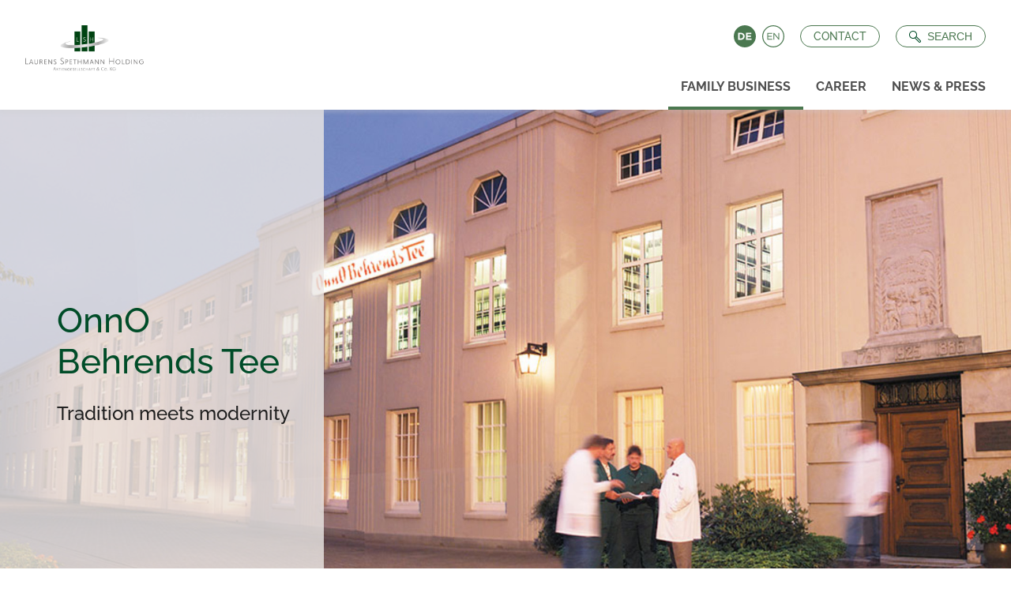

--- FILE ---
content_type: text/html; charset=utf-8
request_url: https://www.lsh-ag.de/en/familienunternehmen/subsidiaries-and-shareholdings/onno-behrends
body_size: 15068
content:
<!DOCTYPE html>
<html lang="en">
<head>
    <meta charset="utf-8">

<!-- 

        ,,,,,,,,,,,,,,,,,,,,,,,,,,,,,,,,,,,,,,,,,,,,,,,,,,,,,,,,,,,,,,,,,,,,,,,,,,,,,,,,,,,,,,,,,,,,,,,,,,,
        ,,,,,,,,,,,,,,,,,,,,,,,,,,,,,;:cccccc:;,,,,,,,,,,,,,,,,,,,,,,,,,,,,,,,,,,,,,,,,,,,,,,,,,,,,,,,,,,,,
        ,,,,,,,,,,,,,,,,,,,,,,,,,,,,,;oOKKXKKx:,,,,,,,,,,,,,,,,,,,,,,,,,,,,,,,,,,,,,,,,,,,,,,,,,,,,,,,,,,,,
        ,,,,,,,,;:clooooooolc:;;,,,,;:ccxKNNNO:;:clccccccccccccccccc:;;,,,,,,,,,,,,;:cclloooollc:;;,,,,,,,,
        ,,,,,:oxOKXXNNNNNNNXXKOko:;,;dOxccxKNO::kXXXXXXXXXXXXXXXXXXKK0Oxoc;,,,,;:oxO0KXXNNNNNNXXK0Oxl:,,,,,
        ,,,:d0NNNWNNNNNNNNNNNNNNNKd:;dXNKxccdd:cONNNWNNWNNNWWWWWWWNNNNNNNKkl;,:o0NNNNNWNNXXXNNNNNWNNXOl;,,,
        ,,;xXNNNWNNN0kxdxOKNNNNNNNXd;dXNNNKxc;,cONNWWNNN0kkxkxxxkOKNNNNNNNNKx:oKNWNNNNXkolccld0NNNNNWN0c,,,
        ,,cONWNNWWNk:;,,,;oKNWWNNWNk:dXNNWNNKo;cONNNNNNXd;;,,,,,;;:o0NNNNNNWXxxXNNWNNNKdc:;;,;dXWNNNNNk:,,,
        ,,:dkOkkOOxc,,,,;:xXWNWNNWXd:dXWNNNNNO:cONNNNNNXd;;,,,,,,,,,l0NNNNNWNOokXNNWNNNNK0OkkOKNNNNKko:;,,,
        ,,,;;;;;;;;;;:ldkKNWNNNNNKd:;dXWNNNNNO:cONNNNNNXd;;,,,,,,,,,:kNNNNNNN0l;lkKNNNNNNWWWWNWNNNNKkl:,,,,
        ,,,,,,,;:ldkOKXNWWWNNX0ko:;,;dXWNNNNNO:cONNNNNWXd;;,,,,,,,,,l0NNNNNNNOlok0XNWNXOxkOO0XNNNNNNNXkc;,,
        ,,,,;ldOKXNNNNNNXKOkdl:;;,;;;dXWNNWNNO:cONNNNNNXd;;,,,,,,,:o0NNNNNNNKxkXNWWNNNx:,,;;:cdKNNNNNNNx:,,
        ,,;lkXNWNNWNNWNNX0Okkkkkkkkd:dXWNNNNNO:cONNNNNNNOxddddddxk0XNNNNNWN0ol0NNNNNWNOl:;;;:cdKNNNNWWNk:,,
        ,,l0NNNNWWWNNNNWWNNNNNWNNNNOcdXWNNNNNO:cONNNNNWNNNNNNNNNNWNNNNNNN0xc;:xXNNNNNNNXK0000KNNNNNNWNOl;,,
        ,;dXNNNNNNNNNNNNNNNNNNNNNNNOcdXNNNNNNk:cONNNNNNNNNNNNNNNNNNXK0Oxo:;,,,;lx0KXNNNNWNNWWNNNNNXKko:,,,,
        ,;:loooooooooooooooooooooooc;:looooooc;;cooooooooooooooooollc:;,,,,,,,,,;;clodxxkkkkkkxxdoc:;,,,,,,
        ,,,,,,,,,,,,,,,,,,,,,,,,,,,,,,,,,,,,,,,,,,,,,,,,,,,,,,,,,,,,,,,,,,,,,,,,,,,,,,,,,,,,,,,,,,,,,,,,,,,
        -->

<link rel="icon" href="/_assets/a0a533dd4d7e711b7569d9fa298eee3f/icons/favicon.ico" type="image/vnd.microsoft.icon">
<title>Onno Behrends: LSH</title>
<meta name="generator" content="TYPO3 CMS">
<meta name="viewport" content="width=device-width, initial-scale=1.0">
<meta name="twitter:card" content="summary">


<link rel="stylesheet" href="/typo3temp/assets/css/3be8a65ae349661d59b61c3dc364dd6a.css?1739198668" media="all">
<link rel="stylesheet" href="/_assets/1a6f389385f6d680df5e64da52c1f2fa/css/bootstrap-grid.css?1769520998" media="all">
<link rel="stylesheet" href="/_assets/1a6f389385f6d680df5e64da52c1f2fa/css/flickity.min.css?1769520998" media="all">
<link rel="stylesheet" href="/_assets/a0a533dd4d7e711b7569d9fa298eee3f/css/styles-lsh.css?1769520998" media="all">






<link sizes="180x180" rel="apple-touch-icon" href="/_assets/1a6f389385f6d680df5e64da52c1f2fa/icons/apple-touch-icon-180x180.png">
<link rel="canonical" href="https://www.lsh-ag.de/en/familienunternehmen/subsidiaries-and-shareholdings/onno-behrends">

<link rel="alternate" hreflang="de" href="https://www.lsh-ag.de/familienunternehmen/tochtergesellschaften-und-beteiligungen/onno-behrends">
<link rel="alternate" hreflang="en" href="https://www.lsh-ag.de/en/familienunternehmen/subsidiaries-and-shareholdings/onno-behrends">
<link rel="alternate" hreflang="x-default" href="https://www.lsh-ag.de/familienunternehmen/tochtergesellschaften-und-beteiligungen/onno-behrends">
<!-- This site is optimized with the Yoast SEO for TYPO3 plugin - https://yoast.com/typo3-extensions-seo/ -->
<script type="application/ld+json">[{"@context":"https:\/\/www.schema.org","@type":"BreadcrumbList","itemListElement":[{"@type":"ListItem","position":1,"item":{"@id":"https:\/\/www.lsh-ag.de\/en\/","name":"LSH Webseite"}},{"@type":"ListItem","position":2,"item":{"@id":"https:\/\/www.lsh-ag.de\/en\/family-business","name":"Family Business"}},{"@type":"ListItem","position":3,"item":{"@id":"https:\/\/www.lsh-ag.de\/en\/familienunternehmen\/subsidiaries-and-shareholdings","name":"Subsidiaries and Shareholdings"}},{"@type":"ListItem","position":4,"item":{"@id":"https:\/\/www.lsh-ag.de\/en\/familienunternehmen\/subsidiaries-and-shareholdings\/onno-behrends","name":"Onno Behrends"}}]}]</script>
</head>
<body>
<div class="l-all">

    <div class="m-banner js-banner-messmer d-none">
    <div class="m-banner-inner">
        <svg class="m-banner-inner-logo" width="89" height="33" viewBox="0 0 89 33" fill="none" xmlns="http://www.w3.org/2000/svg">
            <path d="M42.5177 21.2624C43.4141 20.2571 43.9431 18.9774 44.0181 17.6326C44.0181 15.4037 42.113 13.897 39.7907 13.897C37.4683 13.897 35.4885 14.9429 35.0775 18.7097C34.9032 20.2973 34.6106 22.8562 34.318 25.3778C32.4502 28.6963 29.5239 30.3586 27.6872 30.3586C25.9689 30.3586 25.0163 29.1943 25.0163 27.202C29.5488 26.5296 31.8089 24.089 31.8089 21.4803C31.8089 19.2949 30.3769 18.249 28.5153 18.249C24.7797 18.249 21.9468 22.3146 21.9468 27.5071C21.9468 30.7322 23.8645 32.9549 26.3922 32.9549C29.7481 32.9549 32.5622 30.1905 34.0627 27.725L33.4837 32.6062C33.4739 32.6536 33.4762 32.7026 33.4905 32.7488C33.5048 32.795 33.5305 32.8368 33.5653 32.8704C33.6001 32.904 33.6429 32.9282 33.6896 32.9408C33.7363 32.9534 33.7854 32.9539 33.8323 32.9424C34.7849 32.8179 36.3228 32.2825 36.5033 31.0372C36.5033 31.0372 37.6302 21.1565 37.8917 18.772C38.147 16.4995 38.7509 15.8893 39.7222 15.8893C40.6934 15.8893 41.3285 16.7111 41.3285 17.8443C41.3267 18.9575 40.9346 20.0349 40.2202 20.8888C39.4109 21.9535 39.3797 22.5325 40.1704 23.5037C41.4655 25.0976 42.5986 26.7351 42.5986 28.0238C42.5986 29.3126 41.976 30.3399 40.6374 30.3399C39.2988 30.3399 38.8318 28.8706 38.7696 28.1546C38.7696 28.0425 38.6139 27.9989 38.5268 28.0737C38.2549 28.3327 38.0427 28.648 37.905 28.9975C37.7674 29.3469 37.7076 29.7222 37.7298 30.0971C37.7547 31.3174 38.7011 32.9984 41.0919 32.9984C41.7019 33.0145 42.3087 32.9046 42.8744 32.6757C43.44 32.4467 43.9524 32.1036 44.3795 31.6677C44.8066 31.2319 45.1392 30.7127 45.3566 30.1425C45.5741 29.5723 45.6716 28.9634 45.6431 28.3538C45.6431 26.6292 44.5909 24.8423 42.7667 22.7006C42.1877 22.0718 42.1254 21.7916 42.5177 21.2624ZM27.874 20.4717C28.0276 20.4774 28.1783 20.515 28.3166 20.5821C28.4549 20.6492 28.5777 20.7443 28.6772 20.8614C28.7768 20.9785 28.8508 21.115 28.8948 21.2623C28.9387 21.4096 28.9516 21.5644 28.9325 21.7169C28.9325 23.3481 27.8678 25.2035 25.0848 25.7389C25.3961 22.4951 26.6288 20.4717 27.874 20.4717ZM85.9629 18.2365C84.7177 18.2365 83.1737 19.8366 81.9596 22.1153L82.3705 18.6412C82.3705 18.3984 82.2584 18.2863 81.9658 18.3361C81.2187 18.4607 79.4318 19.1393 79.2824 20.3285C79.2824 20.3285 79.0209 22.6944 78.722 25.3778C76.8542 28.6963 73.9218 30.3586 72.0913 30.3586C70.3729 30.3586 69.4203 29.1943 69.4203 27.202C73.9529 26.5296 76.2067 24.089 76.2067 21.4803C76.2067 19.2949 74.781 18.249 72.9194 18.249C69.1838 18.249 66.3509 22.3146 66.3509 27.5071C66.3509 30.7322 68.2623 32.9549 70.7963 32.9549C74.1521 32.9549 76.9601 30.1967 78.4605 27.7312C78.224 29.8854 78.0061 31.8529 77.9251 32.5875C77.9216 32.6313 77.9281 32.6752 77.9442 32.716C77.9604 32.7568 77.9856 32.7934 78.0181 32.8228C78.0506 32.8523 78.0894 32.8739 78.1316 32.886C78.1738 32.8981 78.2181 32.9004 78.2613 32.8926C79.2014 32.7432 80.7517 32.3447 80.8949 31.1244L81.6856 24.4003C82.8312 22.2274 84.064 21.611 84.7987 21.611C85.3777 21.611 85.5333 22.19 85.608 22.5325C85.6187 22.5767 85.6419 22.6169 85.6748 22.6483C85.7077 22.6797 85.749 22.7009 85.7936 22.7095C85.8383 22.718 85.8845 22.7135 85.9267 22.6965C85.9688 22.6794 86.0052 22.6506 86.0314 22.6134C87.4696 21.2686 87.3451 18.2365 85.9629 18.2365ZM72.2656 20.4717C72.419 20.4773 72.5695 20.5149 72.7075 20.582C72.8455 20.6492 72.968 20.7444 73.067 20.8617C73.1661 20.9789 73.2395 21.1155 73.2827 21.2628C73.3259 21.41 73.3379 21.5647 73.3178 21.7169C73.3178 23.3481 72.2594 25.2035 69.4702 25.7389C69.8001 22.4951 71.0329 20.4717 72.2781 20.4717H72.2656ZM63.02 18.2614C61.2393 18.2614 59.2159 20.9199 57.703 23.7715L57.9644 21.2126C58.1699 19.27 57.4477 18.2614 56.3519 18.2614C54.5339 18.2614 52.4669 21.032 50.9353 23.952L51.5579 18.6723C51.5579 18.4295 51.452 18.3175 51.1594 18.3673C50.406 18.4918 48.6192 19.1704 48.4697 20.3596C48.4697 20.3596 47.3304 30.701 47.1249 32.6124C47.12 32.6565 47.1257 32.701 47.1413 32.7425C47.157 32.7839 47.1823 32.8211 47.2151 32.8508C47.2479 32.8806 47.2873 32.9022 47.3301 32.9138C47.3729 32.9254 47.4178 32.9266 47.4611 32.9175C48.395 32.7681 49.9515 32.3696 50.0947 31.1493L50.6115 26.7226C51.7384 24.3816 53.8241 21.6297 54.5962 21.6297C54.9324 21.6297 54.9884 21.9721 54.9448 22.4017C54.9012 22.8313 54.042 30.8505 53.8428 32.6373C53.8427 32.6803 53.8523 32.7227 53.8708 32.7615C53.8893 32.8002 53.9163 32.8343 53.9498 32.8612C53.9833 32.8881 54.0224 32.9071 54.0642 32.9169C54.1061 32.9266 54.1495 32.9268 54.1915 32.9175C55.0942 32.7805 56.8189 32.3509 56.9496 31.1555L57.4415 26.43C58.5933 24.1575 60.5545 21.6297 61.2767 21.6297C61.6129 21.6297 61.6689 21.9721 61.6254 22.4017C61.5818 22.8313 60.7101 30.8505 60.5109 32.6373C60.5108 32.6803 60.5204 32.7227 60.5389 32.7615C60.5574 32.8002 60.5844 32.8343 60.6179 32.8612C60.6514 32.8881 60.6905 32.9071 60.7323 32.9169C60.7741 32.9266 60.8176 32.9268 60.8596 32.9175C61.7623 32.7805 63.5056 32.3758 63.6177 31.1306L64.645 21.169C64.8504 19.3012 64.1282 18.2614 63.0324 18.2614H63.02ZM18.8151 13.9904C16.8228 13.9904 14.3822 17.8505 12.8257 21.3433L13.2677 17.0723C13.4919 14.9367 12.6451 13.9592 11.4684 13.9592C9.49477 13.9592 7.1102 17.7384 5.52879 21.2001L5.92103 17.7447C6.1763 15.4971 5.75915 13.9157 4.22755 13.9157C2.69594 13.9157 0.716066 16.2691 0.274017 18.6786C0.26707 18.731 0.276576 18.7843 0.301221 18.8311C0.325866 18.8779 0.364434 18.9158 0.411596 18.9398C0.458757 18.9637 0.512185 18.9724 0.564495 18.9646C0.616806 18.9569 0.665418 18.9331 0.703614 18.8965C1.10481 18.5036 1.62699 18.2579 2.18541 18.1992C2.66481 18.1992 2.80801 18.6039 2.69594 19.3448C2.69594 19.3448 1.40093 31.1742 1.24528 32.6373C1.24084 32.6856 1.24752 32.7343 1.2648 32.7796C1.28208 32.8249 1.3095 32.8656 1.34496 32.8986C1.38042 32.9317 1.42298 32.9562 1.46938 32.9703C1.51577 32.9843 1.56477 32.9876 1.61261 32.9798C2.63991 32.8179 4.22755 32.3572 4.4081 31.0372L5.09297 24.9793C6.22611 22.4142 8.74765 18.1992 9.57571 18.1992C9.94305 18.1992 10.0053 18.5665 9.96173 19.0397C9.91814 19.5129 8.71652 30.7073 8.50483 32.6685C8.50367 32.7158 8.51332 32.7628 8.53305 32.8058C8.55279 32.8489 8.58208 32.8869 8.6187 32.9169C8.65532 32.9469 8.69831 32.9682 8.74439 32.9791C8.79047 32.99 8.83843 32.9902 8.88462 32.9798C9.87456 32.8241 11.6739 32.3572 11.8171 31.0497L12.4397 24.9793C13.5604 22.3831 16.0881 18.1992 16.9224 18.1992C17.2898 18.1992 17.3458 18.5665 17.3022 19.0397C17.2586 19.5129 16.057 30.7073 15.8516 32.6685C15.8504 32.7158 15.86 32.7628 15.8798 32.8058C15.8995 32.8489 15.9288 32.8869 15.9654 32.9169C16.002 32.9469 16.045 32.9682 16.0911 32.9791C16.1372 32.99 16.1852 32.9902 16.2313 32.9798C17.2213 32.8241 19.0144 32.3572 19.1638 31.0497L20.6082 17.0723C20.8386 14.9429 20.0105 13.9904 18.8089 13.9904H18.8151Z" fill="url(#paint0_linear_201_355)"/>
            <path d="M28.4469 0.000473294C27.6288 -0.00971691 26.817 0.144737 26.0598 0.454648C25.3026 0.764559 24.6154 1.2236 24.0392 1.80445C23.463 2.38531 23.0095 3.07612 22.7057 3.8358C22.4019 4.59548 22.2539 5.4085 22.2707 6.22651C22.3501 7.77921 23.0121 9.24487 24.1247 10.3309C25.2372 11.4169 26.7184 12.0433 28.2726 12.0852C29.0879 12.1169 29.9013 11.985 30.6648 11.6974C31.4284 11.4098 32.1266 10.9723 32.7184 10.4106C33.3103 9.84898 33.7837 9.17455 34.1108 8.42709C34.4379 7.67962 34.6121 6.87424 34.6231 6.0584C34.6175 5.25449 34.453 4.45963 34.1391 3.71949C33.8253 2.97935 33.3682 2.30854 32.7943 1.74559C32.2203 1.18265 31.5408 0.738676 30.7948 0.43919C30.0487 0.139704 29.2508 -0.00939087 28.4469 0.000473294ZM28.4469 0.623077C29.912 0.614333 31.3223 1.17978 32.3755 2.19826C32.8896 2.69473 33.2984 3.28962 33.5776 3.94746C33.8568 4.6053 34.0007 5.31263 34.0007 6.02727C34.0007 6.74192 33.8568 7.44925 33.5776 8.10709C33.2984 8.76493 32.8896 9.35982 32.3755 9.85629C31.3231 10.8709 29.9182 11.4378 28.4563 11.4378C26.9944 11.4378 25.5894 10.8709 24.537 9.85629C24.0229 9.35982 23.6141 8.76493 23.3349 8.10709C23.0557 7.44925 22.9118 6.74192 22.9118 6.02727C22.9118 5.31263 23.0557 4.6053 23.3349 3.94746C23.6141 3.28962 24.0229 2.69473 24.537 2.19826C25.5871 1.1828 26.9923 0.617589 28.4531 0.623077M31.9148 6.07086H30.819L31.2922 8.82899L31.2549 8.86635C30.9778 9.13291 30.6632 9.35736 30.321 9.53253L30.1902 9.60102L29.6921 6.07086H29.0259L29.082 9.96213H28.9886C28.811 9.98549 28.6322 9.99797 28.4531 9.99948C28.272 9.99799 28.0911 9.98551 27.9115 9.96213H27.8243L27.8803 6.09576H27.1955L26.7036 9.62592L26.5791 9.55744C26.2361 9.37794 25.9197 9.15164 25.639 8.88502L25.6016 8.84767L26.0686 6.09576H24.9728L24.6117 4.9813L27.8866 5.15563V4.27153L26.0188 4.16569L25.7075 3.21311H31.1303L30.8128 4.17192L28.9886 4.27776V5.16186L32.2759 4.9813L31.9148 6.07086Z" fill="url(#paint1_linear_201_355)"/>
            <path d="M88.2789 3.73608C88.2789 3.73608 87.7248 5.5105 86.9341 5.60389C69.9938 7.11508 52.9854 7.72817 35.9803 7.44057C36.0681 6.97462 36.1119 6.50143 36.111 6.02726C36.111 5.90897 36.111 5.79067 36.111 5.67238C53.5226 5.97603 70.9378 5.32964 88.2789 3.73608ZM20.7451 6.02726C20.7471 5.7212 20.7679 5.41555 20.8074 5.11204C14.407 4.80904 8.03366 4.37529 1.68726 3.8108C0.977487 3.73608 0 5.37976 0 5.37976C6.84864 6.00236 13.8841 6.50044 20.7701 6.83665C20.7638 6.56893 20.7451 6.30121 20.7451 6.02726Z" fill="#FF0001"/>
            <defs>
            <linearGradient id="paint0_linear_201_355" x1="-8.61053" y1="23.4477" x2="93.8139" y2="23.4477" gradientUnits="userSpaceOnUse">
            <stop stop-color="#F3973E"/>
            <stop offset="0.26" stop-color="#FEDE81"/>
            <stop offset="0.45" stop-color="#FFFFE6"/>
            <stop offset="0.59" stop-color="#FEE6CE"/>
            <stop offset="1" stop-color="#F3A840"/>
            </linearGradient>
            <linearGradient id="paint1_linear_201_355" x1="22.2707" y1="6.02727" x2="34.6231" y2="6.02727" gradientUnits="userSpaceOnUse">
            <stop stop-color="#F3973E"/>
            <stop offset="0.26" stop-color="#FEDE81"/>
            <stop offset="0.45" stop-color="#FFFFE6"/>
            <stop offset="0.59" stop-color="#FEE6CE"/>
            <stop offset="1" stop-color="#F3A840"/>
            </linearGradient>
            </defs>
        </svg>
        <span class="m-banner-inner-txt">
            ist eine Marke der LSH
        </span> 
        <svg class="m-banner-inner-close" width="11" height="10" viewBox="0 0 11 10" fill="none" xmlns="http://www.w3.org/2000/svg">
            <path opacity="0.5" d="M10.6875 8.3125C11.0938 8.6875 11.0938 9.34375 10.6875 9.71875C10.5 9.90625 10.25 10 10 10C9.71875 10 9.46875 9.90625 9.28125 9.71875L6 6.4375L2.6875 9.71875C2.5 9.90625 2.25 10 2 10C1.71875 10 1.46875 9.90625 1.28125 9.71875C0.875 9.34375 0.875 8.6875 1.28125 8.3125L4.5625 5L1.28125 1.71875C0.875 1.34375 0.875 0.6875 1.28125 0.3125C1.65625 -0.09375 2.3125 -0.09375 2.6875 0.3125L6 3.59375L9.28125 0.3125C9.65625 -0.09375 10.3125 -0.09375 10.6875 0.3125C11.0938 0.6875 11.0938 1.34375 10.6875 1.71875L7.40625 5.03125L10.6875 8.3125Z" fill="white"/>
        </svg>  
    </div>
</div>
<div class="m-banner js-banner-onnobehrends d-none">
    <div class="m-banner-inner">
        <svg xmlns="http://www.w3.org/2000/svg" height="42" viewBox="0 0 475.18 349.91"><path d="M115.11,115.87c16.81-5,25.73-22,31.77-37.05,4.74-2.4,9.88-5.1,14.48-7.63-1.56,13.71-2.83,26.44-4.51,40.24.12,2.2.09,4.12,2.23,4.94a7,7,0,0,0,7.74-2c10.58-10.87,20.05-21.29,30.67-31.61C196.21,93.25,195,101.59,194,112c-.24,2.63.38,3.9,1.34,4.37a5.7,5.7,0,0,0,6.58-.91c13.26-11.89,24.51-24.68,37.36-36-1.22,9.81-3.39,22.59-4.82,32.72-.33,2.3.13,3.68,2.14,4.59,2.25,1,4,.08,5.72-1.47,11.31-10.48,21.25-22.76,32-33,0,0-2.79,21.5-3.47,27.6-.22,2,0,5,1.25,5.89,1.43,1,3.58,1.24,6.12.14,6.64-3.36,22-11.78,32.95-17.8,3,12.22,13.3,22.2,30.55,17.79a38.48,38.48,0,0,0,18.31-12.37,78,78,0,0,0,11.6-19.31,110.3,110.3,0,0,0,8-27c1.41-8.8,1.71-18-.42-26.74C376.59,19.64,369,7.78,353,10.82c-15.14,2.89-25.48,13.25-31.71,25.68C311.52,56,308.1,75.46,310,91.23c-6.15,3.66-13.29,7.87-16.08,9.33,1.89-14.08,3.94-27.69,5.85-42.23.25-1.89-.05-4.38-2.62-4.65s-4.45.75-6.36,2.64c-10.87,10.69-20.2,21.94-31.54,32,1.45-10.21,2.83-19.57,4.18-29.15.37-2.66.15-4.48-1.9-5.3-1.85-.64-4.12-.16-6.28,1.73L218,92.06h-.64c1.25-10,2.85-20.15,4.3-30.16.57-3.92,1-6.34-1.7-7.41-3.16-1.25-4.83.69-6.87,2.81-11.21,11.66-20.8,22.51-32.6,33.48,1.74-11,2.21-19.41,3.95-30.38.49-2.18-.21-5.07-1.51-5.64a5.79,5.79,0,0,0-4.82-.26L149.56,70.63l1-3.39c3.81-14.18,4.72-28,2.06-39.12S142.35,4.81,126.36,7.94c-15.14,3-25.47,13.6-31.71,26.37-11.19,22.94-14.05,45.8-10.15,63C87.37,110,97.73,120.44,115.11,115.87Zm216.7-14.29,9-71c.88-5.18,1.42-8.2,5-11a11.68,11.68,0,0,1,6.73-2.46c4.07-.24,5.76,2.71,5.27,7.57-.12,1.25-8.57,71-8.57,71-.88,5.17-1.86,8.11-5.44,10.94a11.66,11.66,0,0,1-6.73,2.45C333,109.39,331.31,106.44,331.81,101.58Zm-226.65-.42c.06-.62,9-72.89,9-72.89.87-5.31,1.42-8.42,5-11.32a11.5,11.5,0,0,1,6.73-2.52c4.07-.25,5.77,2.78,5.28,7.77l-8.58,73c-.87,5.31-1.86,8.33-5.43,11.22a11.5,11.5,0,0,1-6.74,2.53C106.37,109.18,104.67,106.15,105.16,101.16Z" fill="#003770"/><path d="M80,142.37c0-.21-.05-.42-.08-.63a18.06,18.06,0,0,0-3.36-8.64,20.45,20.45,0,0,0-5.49-4.74c-4.56-2.73-9.9-3.9-15.12-4.56a163.74,163.74,0,0,0-18-1l.16-2.08H16c-.17,1.39-14.12,106.32-14.12,106.32l22,0,6-45.82c6.21,3.87,16.66,3.34,24.36-2.15,1.84,12.71-1,32.46-6,39.27a5.81,5.81,0,0,1-6.11,2.48c-6.16-4,1.3-14.9,4.62-22a32.86,32.86,0,0,0-6.69-1.1c-3.42,5.13-6.53,11.07-7.76,16.64-.81,6.12.49,11.79,5.37,14.45,4.93,2.28,13.63,2,19.71-2.19a44.88,44.88,0,0,0,16.67-21.58c4.32-14.44,2.26-26.19-7.06-34.64.16.15,3-2.37,3.3-2.63A33.91,33.91,0,0,0,73.23,165a27.77,27.77,0,0,0,4.23-6.49A30.08,30.08,0,0,0,80,142.37ZM37,174.55c-.61-2.6,2.2-3.76,4.65-4.06,2-.25,5.66-.73,8.92,1.71C48.66,175.5,37.93,178.35,37,174.55Zm18-9.43c-8.92-3.55-17.35-2.33-23.13,2,1-7.57,5.07-37.17,5.07-37.17a27,27,0,0,1,12.17,1.25,15,15,0,0,1,4.39,2.43,13.73,13.73,0,0,1,4.14,7.44A38.74,38.74,0,0,1,58.5,151a34.34,34.34,0,0,1-.57,5.53A33.39,33.39,0,0,1,55.56,164C55.52,164.06,55,165.13,55,165.12Z" fill="#003770"/><path d="M463,180.62c-6.82-4.48-20.51-4-16.47-17.1l-12.24.46c2.17,13.07-5.33,32.39-16.06,45.79-2.55,3.19-5.48,2.65-5.35.64.19-2.95,8.49-71.3,8.49-71.3H401.16s-2.07,16.36-3.56,24.4c-5.61-2.19-14.09-1.1-20.73,3.39-13.27,9.87-15.6,26.41-17.3,38.2a56.68,56.68,0,0,1-8.45,5.12c1.44-13.4,3.43-26.23,4.92-39.7.34-3.07.8-4.95-1.65-6.37-1.85-1-4.81-.09-6.95,2.29a300,300,0,0,1-29.07,33.36L322,170.65c.33-3.16-.43-5.91-2.55-6.84-1.87-.83-5-.35-6.28,1.72-5.9,9.23-11.27,22.28-16.22,28.44-5.84,7.25-17.71,25.49-31.64,25.58-2.43,0-3.8-2.13-3.81-4.84,0-1.47-.33-3.29.95-4.66,8.31-4.12,18.69-8,24.24-16.73,6.71-10.6,7.57-22.32,1.44-27.33-5.94-4.84-18.68-3.71-27,2.92-14.87,11.79-21,31.72-19.41,44.61a11,11,0,0,1-8,2.69,3.46,3.46,0,0,1-2.88-3.06s5-37.89,5.15-40c.23-2.77.23-3.74-.32-4.93-1.93-4.26-10.95-.5-16,.74-.67-3.66-1.05-7.22-3.59-10.27-2.87-3.44-6.22-6.24-10.83-5.46a5.29,5.29,0,0,0-4.21,3.72c-1.85,5.55,1.21,11,4.75,14.17a9.64,9.64,0,0,0,4.24,2.09c1.64.27,2.57.34,2.7,1.35a7.21,7.21,0,0,1-.28,2.35c-2.89,12.23-9.8,26.1-20.17,36-1.14,1.08-3.47,1.83-4,.46,1.24-14.08,3.46-26.62,4.87-40.93a9.42,9.42,0,0,0-1.55-6.88,6.06,6.06,0,0,0-7.25-1.72c-10.23,4.36-16,15-21.31,23.75-1.9,3.38-3.51,6.95-5.65,10.23.84-8,2-16.26,3.32-24.49a154.18,154.18,0,0,0,8.92-12.61,98.24,98.24,0,0,0,7.23-13.59,31.29,31.29,0,0,0,1.95-5.66,29.31,29.31,0,0,0,.79-7,12.42,12.42,0,0,0-.46-3.09,6.81,6.81,0,0,0-1.39-2.81,8.16,8.16,0,0,0-2.94-2.4,10.2,10.2,0,0,0-4.11-1.11,15.59,15.59,0,0,0-5,.63,25.25,25.25,0,0,0-5.15,1.83,26.62,26.62,0,0,0-9.2,7.31A42.09,42.09,0,0,0,142.93,152c-1.73,7.89-5.49,40.4-5.49,40.4L136,196.7c-8.13,8.69-16.73,20.57-28.52,23.3-3.6.55-5.77-3.44-6-5.91,2.29-.62,7.09-3.62,9.44-5.28,9.85-6.94,20.85-18.5,21.68-29.93,1-6.58-2.88-11.66-7.74-14.44-6.25-3.56-16.62-.73-24.28,4.48-8.23,5.94-13.44,14.62-16.08,23.49-2.74,8.68-3.76,16.62-2.72,24l-12,4.54c-.14,1.74-.11,5.3-.11,5.3l13.66-4.66c2.58,5.21,7.13,7.37,14.31,7.46,14.09.19,28.63-12.67,38.06-23.45-.49,6.94-2.84,21.52-2.84,21.52h19.67c1.69-7.4,5.14-16.13,8.66-24,2.5-4.66,5.06-10.15,8.52-13.53-.68,5.58-1.52,11.23-2.11,16.92-.69,6.73-3.36,15.36,1.23,20.2,1.91,2,5.25,2.76,9.37,2.19,12.49-1.74,21.3-14.63,28.41-24.41,2.62-3.56,4.12-7.77,6.47-11.15-.93,11.26-7.86,29.17,1.1,33.37,7.24,3.39,20-2.66,29.61-7.32.33,5.12,6.49,9.87,13.45,9.78,14.52-.18,28.72-11.7,38.43-23.86-.82,5.66-1.44,13.08-1.75,17.64-.15,2.1.27,4.06,2.22,4.89,2.23,1,5-.3,7.24-2.38l27-29-3,26.11c-.13,2.17-.38,4.09,1.92,5.37,2,.89,4.86-.13,7.16-1.28,9.73-4.87,13.68-8.36,22.88-13.29a17.21,17.21,0,0,0,2.3,9.32c4,5.57,13.91,6.58,22.87,3.38,3.29-.91,6.31-3.66,9.38-4.48a7.08,7.08,0,0,0,7.75,6.21,21.9,21.9,0,0,0,14-6.2c12.7-12.34,19.37-28.06,25.57-43.33,6.17,9.75,9.5,16.92,11,25.87.43,2.5-.22,9.47-3.2,12.78a10.51,10.51,0,0,1-4.73,3,10.21,10.21,0,0,1-6.06.35,6.89,6.89,0,0,1-4-3.31,5.82,5.82,0,0,1-.25-5.2l-5-2.38a12.89,12.89,0,0,0,.62,13.69,13.87,13.87,0,0,0,9,6c6.76,1.16,13.56-.64,19.37-4.11.72-.43,1.43-.89,2.12-1.36a29.66,29.66,0,0,0,13-22C473.81,192.65,470.71,185.69,463,180.62ZM267,174c.23-1.39,1.14-4.21,3.6-4.66a2.88,2.88,0,0,1,3.6,2.64c.15.7-2.8,21.85-3.34,23.4-.89,2.58-4.18,4.76-7,6.22h-.64ZM164.4,146.73c.23-1.46.49-2.92.77-4.36s.53-2.64.82-4c.47-2.19.57-5.38,3.3-5.93a2.51,2.51,0,0,1,2.28.53,3.06,3.06,0,0,1,.73,2.62,40.77,40.77,0,0,1-4.2,15.21c-.93,1.84-2,3.62-3.06,5.36-.83,1.31-1.72,2.59-2.67,3.82Q163.39,153.39,164.4,146.73ZM107,174.64c.23-1.39,1.13-4.2,3.6-4.66a2.88,2.88,0,0,1,3.6,2.65c.15.69-3,24.49-3.51,26-.89,2.58-4.18,4.76-7,6.22h-.64Zm289.22-.24L391.39,212c-.84,3.87-3.45,5.5-5.67,5.74-3.36.37-6.07-2-5.18-7.13.38-3.09,4.74-34,4.74-34a9.73,9.73,0,0,1,5.51-6.68A4,4,0,0,1,396.18,174.4Z" fill="#003770"/><path d="M316.57,251.8s-124.44.2-124.44.2c-7.22,0-14.45.11-21.67.48-18.18.93-41.4,6.1-51.54,23-4.16,6.94-5.12,16.67,2,21.94.45-6.63,2.93-12.9,8.07-17,10-8,22.91-7.35,30.72-7.17.65,0,9.3.07,9.32-.11l-9.74,74.23h21.13l10-74.23s115.36.18,120.46-.2c24.13-1.76,31.58-18.91,31.58-24.36C337.36,250.9,327.05,251.8,316.57,251.8Z" fill="#003770"/><path d="M292.86,331.93c-5.72,4.48-12.24,8.81-17.57,6.68-4.19-1.68-5.41-4.58-3.7-10.15A72.06,72.06,0,0,0,293,314.38c6.8-6.49,11.6-19.21,7.63-25.92-3.26-5.49-7.4-7.6-14.85-7.62-8.09,0-16.81,4.7-22.82,10.88-10.57,10.87-13.3,26.14-13.51,36.92-8.77,4.57-19.85,10.66-27,7.77-2.71-1.09-3.49-4.29-2.74-7.77a69.87,69.87,0,0,0,22.09-14.53c7.57-7.95,10.57-19,7.28-25.5a12.91,12.91,0,0,0-9.64-7.4,28.94,28.94,0,0,0-22.07,5.58c-15.21,11.51-20.5,31.8-19.28,45l-12.44,5.94-1,7.35s9.68-5,14.83-6.89l3.26,4.66c10.47,11.06,32.67-1.45,47.43-6.85,1.77,4,3.86,7.56,8.26,10,6.38,3.47,16.12,2.34,24.85-1.55C297.58,338,309,324.9,316.62,312.29l-7.35-.1C304.8,319.23,300.13,326.24,292.86,331.93Zm-16.31-39.66c.23-1.4,1.13-4.21,3.61-4.66a2.87,2.87,0,0,1,3.59,2.64c.16.7-2.8,21.86-3.34,23.4-.89,2.58-4.18,4.75-7,6.22h-.65Zm-51.83.09c.21-1.39,1.13-4.2,3.6-4.66a2.87,2.87,0,0,1,3.59,2.65c.16.69-2.8,21.85-3.33,23.4-.9,2.57-4.19,4.75-7,6.22H221Z" fill="#003770"/><path d="M115.11,110.38c16.81-5,25.73-22,31.77-37.06,4.74-2.4,9.88-5.1,14.48-7.63-1.56,13.71-2.83,26.45-4.51,40.25.12,2.19.09,4.12,2.23,4.93a7,7,0,0,0,7.74-2C177.4,98,186.87,87.57,197.49,77.24,196.21,87.75,195,96.09,194,106.51c-.24,2.62.38,3.89,1.34,4.36a5.68,5.68,0,0,0,6.58-.91c13.26-11.88,24.51-24.68,37.36-36-1.22,9.8-3.39,22.59-4.82,32.72-.33,2.3.13,3.68,2.14,4.59,2.25,1,4,.07,5.72-1.47,11.31-10.48,21.25-22.77,32-33,0,0-2.79,21.5-3.47,27.61-.22,2,0,5,1.25,5.89,1.43,1,3.58,1.23,6.12.14,6.64-3.37,22-11.79,32.95-17.81,3,12.22,13.3,22.21,30.55,17.79A38.53,38.53,0,0,0,360.07,98a78.13,78.13,0,0,0,11.6-19.31,110.37,110.37,0,0,0,8-27c1.41-8.8,1.71-18-.42-26.74C376.59,14.14,369,2.29,353,5.33,337.87,8.21,327.53,18.57,321.3,31,311.52,50.51,308.1,70,310,85.74c-6.15,3.65-13.29,7.87-16.08,9.32,1.89-14.07,3.94-27.68,5.85-42.22.25-1.9-.05-4.39-2.62-4.66s-4.45.75-6.36,2.64c-10.87,10.69-20.2,21.94-31.54,32,1.45-10.21,2.83-19.58,4.18-29.16.37-2.66.15-4.48-1.9-5.3-1.85-.64-4.12-.15-6.28,1.73L218,86.56h-.64c1.25-10,2.85-20.15,4.3-30.16.57-3.92,1-6.33-1.7-7.41-3.16-1.25-4.83.69-6.87,2.81-11.21,11.67-20.8,22.52-32.6,33.48,1.74-11,2.21-19.4,3.95-30.37.49-2.18-.21-5.07-1.51-5.64a5.75,5.75,0,0,0-4.82-.27L149.56,65.13l1-3.39c3.81-14.18,4.72-28,2.06-39.12S142.35-.68,126.36,2.44c-15.14,3-25.47,13.6-31.71,26.38-11.19,22.93-14.05,45.8-10.15,63C87.37,104.5,97.73,114.94,115.11,110.38Zm216.7-14.3,9-71c.88-5.17,1.42-8.2,5-11a11.61,11.61,0,0,1,6.73-2.46c4.07-.25,5.76,2.7,5.27,7.56-.12,1.25-8.57,71.05-8.57,71.05-.88,5.17-1.86,8.11-5.44,10.93a11.68,11.68,0,0,1-6.73,2.46C333,103.89,331.31,100.94,331.81,96.08Zm-226.65-.41c.06-.63,9-72.89,9-72.89.87-5.32,1.42-8.43,5-11.32a11.45,11.45,0,0,1,6.73-2.53c4.07-.25,5.77,2.78,5.28,7.77l-8.58,73c-.87,5.31-1.86,8.33-5.43,11.23a11.48,11.48,0,0,1-6.74,2.52C106.37,103.68,104.67,100.66,105.16,95.67Z" fill="#e40428"/><path d="M80,136.87c0-.21-.05-.42-.08-.62a18,18,0,0,0-3.36-8.64,20.27,20.27,0,0,0-5.49-4.74c-4.56-2.73-9.9-3.91-15.12-4.57a163.73,163.73,0,0,0-18-.94l.16-2.09H16C15.83,116.66,1.88,221.6,1.88,221.6l22,0,6-45.82c6.21,3.87,16.66,3.35,24.36-2.15,1.84,12.71-1,32.46-6,39.28a5.82,5.82,0,0,1-6.11,2.47c-6.16-4,1.3-14.89,4.62-22a31.54,31.54,0,0,0-6.69-1.1c-3.42,5.12-6.53,11.06-7.76,16.63-.81,6.13.49,11.79,5.37,14.45,4.93,2.28,13.63,2,19.71-2.19a44.84,44.84,0,0,0,16.67-21.58c4.32-14.44,2.26-26.19-7.06-34.63.16.14,3-2.38,3.3-2.64a31.21,31.21,0,0,0,2.86-2.89A27.71,27.71,0,0,0,77.46,153,30.13,30.13,0,0,0,80,136.87ZM37,169.06c-.61-2.61,2.2-3.77,4.65-4.07,2-.24,5.66-.72,8.92,1.71C48.66,170,37.93,172.85,37,169.06Zm18-9.44c-8.92-3.55-17.35-2.33-23.13,2,1-7.56,5.07-37.17,5.07-37.17a27.15,27.15,0,0,1,12.17,1.25,15,15,0,0,1,4.39,2.43,13.76,13.76,0,0,1,4.14,7.45,38.66,38.66,0,0,1,.86,9.84,34.23,34.23,0,0,1-.57,5.53,33.07,33.07,0,0,1-2.37,7.48C55.52,158.56,55,159.63,55,159.62Z" fill="#e40428"/><path d="M463,175.12c-6.82-4.47-20.51-4-16.47-17.1l-12.24.46c2.17,13.07-5.33,32.39-16.06,45.79-2.55,3.19-5.48,2.66-5.35.64.19-2.95,8.49-71.29,8.49-71.29H401.16S399.09,150,397.6,158c-5.61-2.19-14.09-1.09-20.73,3.39-13.27,9.87-15.6,26.41-17.3,38.2a55.85,55.85,0,0,1-8.45,5.12c1.44-13.4,3.43-26.22,4.92-39.7.34-3.07.8-4.95-1.65-6.36-1.85-1.06-4.81-.1-6.95,2.28a299.05,299.05,0,0,1-29.07,33.36L322,165.16c.33-3.17-.43-5.92-2.55-6.85-1.87-.82-5-.35-6.28,1.73-5.9,9.23-11.27,22.27-16.22,28.43-5.84,7.26-17.71,25.49-31.64,25.58-2.43,0-3.8-2.13-3.81-4.84,0-1.46-.33-3.29.95-4.66,8.31-4.11,18.69-7.94,24.24-16.73,6.71-10.59,7.57-22.32,1.44-27.32-5.94-4.84-18.68-3.71-27,2.92-14.87,11.79-21,31.71-19.41,44.6a10.91,10.91,0,0,1-8,2.69,3.45,3.45,0,0,1-2.88-3.06s5-37.88,5.15-40c.23-2.77.23-3.74-.32-4.93-1.93-4.26-10.95-.5-16,.74-.67-3.65-1.05-7.22-3.59-10.26-2.87-3.44-6.22-6.25-10.83-5.47a5.29,5.29,0,0,0-4.21,3.73c-1.85,5.54,1.21,11,4.75,14.17a9.62,9.62,0,0,0,4.24,2.08c1.64.27,2.57.35,2.7,1.35a7.19,7.19,0,0,1-.28,2.35c-2.89,12.24-9.8,26.1-20.17,36-1.14,1.09-3.47,1.83-4,.46,1.24-14.07,3.46-26.62,4.87-40.93a9.4,9.4,0,0,0-1.55-6.87,6.06,6.06,0,0,0-7.25-1.73c-10.23,4.36-16,15-21.31,23.75-1.9,3.39-3.51,6.95-5.65,10.24.84-8,2-16.27,3.32-24.49a154.34,154.34,0,0,0,8.92-12.62,98.12,98.12,0,0,0,7.23-13.58,31.83,31.83,0,0,0,1.95-5.66,29.39,29.39,0,0,0,.79-7,12.49,12.49,0,0,0-.46-3.09,6.87,6.87,0,0,0-1.39-2.81,8.13,8.13,0,0,0-2.94-2.39,10.05,10.05,0,0,0-4.11-1.12,16.16,16.16,0,0,0-5,.63,25.25,25.25,0,0,0-5.15,1.83,26.62,26.62,0,0,0-9.2,7.31,42.13,42.13,0,0,0-8.31,17.2c-1.73,7.88-5.49,40.39-5.49,40.39L136,191.2c-8.13,8.69-16.73,20.57-28.52,23.31-3.6.55-5.77-3.45-6-5.91,2.29-.63,7.09-3.62,9.44-5.28,9.85-6.95,20.85-18.51,21.68-29.94,1-6.57-2.88-11.66-7.74-14.43-6.25-3.57-16.62-.74-24.28,4.47-8.23,5.94-13.44,14.62-16.08,23.49-2.74,8.69-3.76,16.62-2.72,24l-12,4.54c-.14,1.74-.11,5.3-.11,5.3l13.66-4.66c2.58,5.22,7.13,7.37,14.31,7.47,14.09.18,28.63-12.68,38.06-23.46-.49,7-2.84,21.53-2.84,21.53h19.67c1.69-7.41,5.14-16.14,8.66-24,2.5-4.67,5.06-10.15,8.52-13.53-.68,5.57-1.52,11.23-2.11,16.91-.69,6.74-3.36,15.36,1.23,20.2,1.91,2,5.25,2.76,9.37,2.19,12.49-1.73,21.3-14.63,28.41-24.4,2.62-3.57,4.12-7.78,6.47-11.16-.93,11.26-7.86,29.17,1.1,33.37,7.24,3.39,20-2.66,29.61-7.32.33,5.13,6.49,9.87,13.45,9.79,14.52-.19,28.72-11.71,38.43-23.87-.82,5.67-1.44,13.08-1.75,17.64-.15,2.1.27,4.06,2.22,4.9,2.23.95,5-.31,7.24-2.38l27-29-3,26.11c-.13,2.17-.38,4.09,1.92,5.37,2,.89,4.86-.13,7.16-1.28,9.73-4.86,13.68-8.36,22.88-13.29a17.19,17.19,0,0,0,2.3,9.32c4,5.57,13.91,6.58,22.87,3.38,3.29-.91,6.31-3.66,9.38-4.48a7.07,7.07,0,0,0,7.75,6.21,21.9,21.9,0,0,0,14-6.2c12.7-12.34,19.37-28.06,25.57-43.33,6.17,9.75,9.5,16.92,11,25.87.43,2.51-.22,9.48-3.2,12.79a10.49,10.49,0,0,1-4.73,3,10.21,10.21,0,0,1-6.06.35,6.89,6.89,0,0,1-4-3.31,5.82,5.82,0,0,1-.25-5.2l-5-2.38a12.89,12.89,0,0,0,.62,13.69,13.87,13.87,0,0,0,9,6c6.76,1.16,13.56-.64,19.37-4.11.72-.43,1.43-.88,2.12-1.36a29.66,29.66,0,0,0,13-22C473.81,187.16,470.71,180.2,463,175.12Zm-196-6.59c.23-1.39,1.14-4.2,3.6-4.66a2.88,2.88,0,0,1,3.6,2.65c.15.69-2.8,21.85-3.34,23.4-.89,2.57-4.18,4.75-7,6.22h-.64ZM164.4,141.23c.23-1.46.49-2.91.77-4.36s.53-2.64.82-4c.47-2.19.57-5.37,3.3-5.93a2.56,2.56,0,0,1,2.28.53,3.08,3.08,0,0,1,.73,2.62,40.72,40.72,0,0,1-4.2,15.21c-.93,1.84-2,3.62-3.06,5.36q-1.24,2-2.67,3.83Q163.39,147.88,164.4,141.23ZM107,169.15c.23-1.4,1.13-4.21,3.6-4.66a2.88,2.88,0,0,1,3.6,2.65c.15.69-3,24.49-3.51,26-.89,2.57-4.18,4.75-7,6.22h-.64Zm289.22-.25-4.79,37.55c-.84,3.88-3.45,5.5-5.67,5.75-3.36.36-6.07-2-5.18-7.14.38-3.08,4.74-34,4.74-34a9.73,9.73,0,0,1,5.51-6.68A4,4,0,0,1,396.18,168.9Z" fill="#e40428"/><path d="M316.57,246.31s-124.44.19-124.44.19c-7.22,0-14.45.11-21.67.48-18.18.93-41.4,6.1-51.54,23-4.16,6.93-5.12,16.67,2,21.93.45-6.62,2.93-12.9,8.07-17,10-8,22.91-7.36,30.72-7.17.65,0,9.3.07,9.32-.11l-9.74,74.22h21.13l10-74.22s115.36.17,120.46-.2c24.13-1.76,31.58-18.92,31.58-24.36C337.36,245.4,327.05,246.31,316.57,246.31Z" fill="#e40428"/><path d="M292.86,326.44c-5.72,4.48-12.24,8.8-17.57,6.67-4.19-1.68-5.41-4.58-3.7-10.14A72.26,72.26,0,0,0,293,308.89c6.8-6.49,11.6-19.22,7.63-25.92-3.26-5.49-7.4-7.61-14.85-7.62-8.09,0-16.81,4.69-22.82,10.87-10.57,10.88-13.3,26.14-13.51,36.93-8.77,4.57-19.85,10.66-27,7.77-2.71-1.1-3.49-4.3-2.74-7.77a70,70,0,0,0,22.09-14.53c7.57-7.95,10.57-19,7.28-25.5a12.92,12.92,0,0,0-9.64-7.41,28.94,28.94,0,0,0-22.07,5.58c-15.21,11.52-20.5,31.8-19.28,45l-12.44,5.93-1,7.35s9.68-5,14.83-6.89l3.26,4.66c10.47,11.06,32.67-1.45,47.43-6.85,1.77,4,3.86,7.57,8.26,10,6.38,3.48,16.12,2.34,24.85-1.55,14.35-6.4,25.78-19.46,33.39-32.08l-7.35-.09C304.8,313.74,300.13,320.74,292.86,326.44Zm-16.31-39.67c.23-1.39,1.13-4.2,3.61-4.66a2.87,2.87,0,0,1,3.59,2.65c.16.69-2.8,21.85-3.34,23.4-.89,2.57-4.18,4.75-7,6.21h-.65Zm-51.83.1c.21-1.4,1.13-4.21,3.6-4.67a2.88,2.88,0,0,1,3.59,2.66c.16.69-2.8,21.84-3.33,23.39-.9,2.58-4.19,4.75-7,6.22H221Z" fill="#e40428"/></svg>
        <span class="m-banner-inner-txt">
            ist eine Marke der LSH
        </span> 
        <svg class="m-banner-inner-close" width="11" height="10" viewBox="0 0 11 10" fill="none" xmlns="http://www.w3.org/2000/svg">
            <path opacity="0.5" d="M10.6875 8.3125C11.0938 8.6875 11.0938 9.34375 10.6875 9.71875C10.5 9.90625 10.25 10 10 10C9.71875 10 9.46875 9.90625 9.28125 9.71875L6 6.4375L2.6875 9.71875C2.5 9.90625 2.25 10 2 10C1.71875 10 1.46875 9.90625 1.28125 9.71875C0.875 9.34375 0.875 8.6875 1.28125 8.3125L4.5625 5L1.28125 1.71875C0.875 1.34375 0.875 0.6875 1.28125 0.3125C1.65625 -0.09375 2.3125 -0.09375 2.6875 0.3125L6 3.59375L9.28125 0.3125C9.65625 -0.09375 10.3125 -0.09375 10.6875 0.3125C11.0938 0.6875 11.0938 1.34375 10.6875 1.71875L7.40625 5.03125L10.6875 8.3125Z" fill="white"/>
        </svg>  
    </div>
</div>

<header id="header" class="l-header l-header--lsh">
	<div class="l-header-wrapper">
		<div class="m-logo">
			<a href="/" aria-label="To Homepage">
                <img id="logo-icon" alt="LSH" class="m-logo-icon" src="/_assets/a0a533dd4d7e711b7569d9fa298eee3f/img/lsh-logo-big.png" width="231" height="89" />
            </a>
		</div>
		<div class="m-navigation">
			<div id="meta-navigation" class="m-navigation-meta">
                <div class="m-language">
                    
                        
                            <a
                                class="m-language-link m-language-link--de js-language-de"
                                href="/familienunternehmen/tochtergesellschaften-und-beteiligungen/onno-behrends"
                                hreflang="de"
                                aria-label="Language switch to Deutsch"
                                tabindex="0"
                            >
                                Deutsch
                            </a>
                        
                            <a
                                class="m-language-link m-language-link--en js-language-en"
                                href="/en/familienunternehmen/subsidiaries-and-shareholdings/onno-behrends"
                                hreflang="en"
                                aria-label="Language switch to English"
                                tabindex="0"
                            >
                                English
                            </a>
                        
                    
                </div>
            
                <div class="m-navigation-meta-contact">
                    <a aria-label="Contact" class="m-navigation-meta-contact-link" href="/en/contact">
                        Contact
                    </a>
                </div>
            
                <div class="m-navigation-meta-search-form">
                    
                            
                        
                    <form
                        role="search"
                        action="/en/search"
                        method="post"
                        aria-label="Search"
                    >
                        <div class="m-navigation-meta-search-form-row">
                            <label for="search-input" class="sr-only">Search</label>
                            <input
                                id="search-input"
                                required
                                name="tx_indexedsearch_pi2[search][sword]"
                                type="search"
                                class="m-search-input js-navigation-search"
                                placeholder="Search"
                                tabindex="0"
                            />
                            <input type="hidden" name="tx_indexedsearch_pi2[action]" value="search" />
                            <input type="hidden" name="tx_indexedsearch_pi2[controller]" value="Search" />
                        </div>
                    </form>
                </div>
            
                <div class="m-navigation-meta-search js-navigation-searchtrigger">
                    <button
                        class="m-navigation-meta-search-button"
                        aria-label="Suche öffnen"
                        tabindex="0"
                    >
                        <svg version="1.1" xmlns="http://www.w3.org/2000/svg" xmlns:xlink="http://www.w3.org/1999/xlink" viewBox="0 0 200 200" xml:space="preserve">
                            <path d="M0.07,66.87c0,17.85,6.94,34.62,19.58,47.24c12.61,12.62,29.38,19.57,47.23,19.57
                            c10.11,0,19.85-2.31,28.72-6.54c0.64,0.8,1.31,1.55,2.01,2.25l64.02,64.03c4.25,4.25,9.89,6.58,15.89,6.58c6,0,11.65-2.34,15.9-6.58
                            c8.77-8.77,8.76-23.04,0-31.8L129.4,97.6c-0.77-0.77-1.54-1.38-2.3-1.88c4.27-8.9,6.6-18.68,6.6-28.84
                            c0-17.84-6.95-34.62-19.57-47.24C101.5,7.01,84.73,0.07,66.89,0.07c-17.86,0-34.62,6.94-47.24,19.57
                            C7.03,32.25,0.07,49.03,0.07,66.87z M108.18,121.13c1.25-0.94,2.71-2.11,4.22-3.62c1.72-1.73,3.35-3.75,4.92-5.71
                            c1-1.25,2.36-2.96,3.4-4.01l63.28,63.25c3.57,3.57,3.57,9.39,0,12.97c-3.45,3.46-9.5,3.46-12.96,0L108.18,121.13z M13.04,66.87
                            c0-14.38,5.6-27.9,15.78-38.07C38.99,18.63,52.5,13.03,66.89,13.03c14.38,0,27.9,5.6,38.06,15.77
                            c10.17,10.17,15.77,23.68,15.77,38.07c0,14.38-5.6,27.9-15.77,38.07c-10.17,10.17-23.69,15.77-38.07,15.77s-27.89-5.6-38.07-15.78
                            C18.64,94.78,13.04,81.26,13.04,66.87z"></path>
                        </svg>
                        <span>Search</span>
                    </button>
                </div>
            
                <div class="m-navigation-menutrigger">
					<button
						class="m-navigation-menutrigger--open js-navigation-triggeropen"
						aria-label="Menü öffnen"
						tabindex="0"
					></button>
					<button
						class="m-navigation-menutrigger--close js-navigation-triggerclose"
						aria-label="Menü schließen"
						tabindex="0"
					></button>
				</div>
            </div>                    
			<nav class="m-navigation-main">
                <ul id="nav-menu" class="m-navigation-main-menu" role="menubar">
                    
                        <li class="m-navigation-main-item m-navigation-main-item--active js-navigation-main" role="none">
                            <a class="m-navigation-main-item-link" href="/en/familienunternehmen/about-us" role="menuitem" tabindex="0">
                                Family Business
                            </a>
                            
                                <div class="m-navigation-main-submenu js-navigation-submenu" role="menu">
                                    <div class="row">
                                        <div class="d-none d-xl-block col-4 m-navigation-main-submenu-image">
                                            <img src="/fileadmin/lsh/Familienunternehmen/Ueber_uns/Familienunternehmen-teaser_5.jpg" width="800" height="600"   alt="Two men and a woman are facing forward with smiles on their faces. They are wearing white coats and hairnets. Behind them you can see a shift plan." >
                                        </div>
                                        <div class="d-none d-xl-block col-4 m-navigation-main-submenu-txt">
                                            <h3 class="m-navigation-main-submenu-headline">Family Business</h3>
                                            Get to know LSH: The company’s history spanning over 115 years, our values, and what we stand for. In addition, learn more about our business segments as well as our brands and products. 
                                        </div>
                                        <ul class="col-12 col-xl-4 m-navigation-main-submenu-list">
                                            
                                                <li class="m-navigation-main-submenu-item " role="none">
                                                    <a class="m-navigation-main-submenu-link" href="/en/familienunternehmen/about-us" role="menuitem" tabindex="0">
                                                        About us
                                                    </a>
                                                </li>
                                            
                                                <li class="m-navigation-main-submenu-item " role="none">
                                                    <a class="m-navigation-main-submenu-link" href="/en/familienunternehmen/our-values" role="menuitem" tabindex="0">
                                                        Our values
                                                    </a>
                                                </li>
                                            
                                                <li class="m-navigation-main-submenu-item " role="none">
                                                    <a class="m-navigation-main-submenu-link" href="/en/familienunternehmen/lsh-at-a-glance" role="menuitem" tabindex="0">
                                                        At a glance
                                                    </a>
                                                </li>
                                            
                                                <li class="m-navigation-main-submenu-item " role="none">
                                                    <a class="m-navigation-main-submenu-link" href="/en/familienunternehmen/product-areas" role="menuitem" tabindex="0">
                                                        Product Areas
                                                    </a>
                                                </li>
                                            
                                                <li class="m-navigation-main-submenu-item " role="none">
                                                    <a class="m-navigation-main-submenu-link" href="/en/family-business/expertise" role="menuitem" tabindex="0">
                                                        Expertise
                                                    </a>
                                                </li>
                                            
                                                <li class="m-navigation-main-submenu-item m-navigation-main-submenu-item--active" role="none">
                                                    <a class="m-navigation-main-submenu-link" href="/en/familienunternehmen/subsidiaries-and-shareholdings" role="menuitem" tabindex="0">
                                                        Subsidiaries and Shareholdings
                                                    </a>
                                                </li>
                                            
                                                <li class="m-navigation-main-submenu-item " role="none">
                                                    <a class="m-navigation-main-submenu-link" href="/en/familienunternehmen/history" role="menuitem" tabindex="0">
                                                        History
                                                    </a>
                                                </li>
                                            
                                        </ul>
                                    </div>
                                </div>
                            
                        </li>
                    
                        <li class="m-navigation-main-item  js-navigation-main" role="none">
                            <a class="m-navigation-main-item-link" href="/en/karriere/we-as-an-employer" role="menuitem" tabindex="0">
                                Career
                            </a>
                            
                                <div class="m-navigation-main-submenu js-navigation-submenu" role="menu">
                                    <div class="row">
                                        <div class="d-none d-xl-block col-4 m-navigation-main-submenu-image">
                                            <img src="/fileadmin/lsh/Karriere/karriere-teaser.jpg" width="800" height="600"   alt="Two people are sitting at a table in an office, a smiling man is in focus. In front of them are several open laptops. A filing cabinet can be seen in the background." >
                                        </div>
                                        <div class="d-none d-xl-block col-4 m-navigation-main-submenu-txt">
                                            <h3 class="m-navigation-main-submenu-headline">Career</h3>
                                            Regardless of whether you have working experience or not: LSH offers ideal opportunities for all career levels. Discover more about how we work together at the company, and find your job. 
                                        </div>
                                        <ul class="col-12 col-xl-4 m-navigation-main-submenu-list">
                                            
                                                <li class="m-navigation-main-submenu-item " role="none">
                                                    <a class="m-navigation-main-submenu-link" href="/en/karriere/we-as-an-employer" role="menuitem" tabindex="0">
                                                        We as an employer
                                                    </a>
                                                </li>
                                            
                                                <li class="m-navigation-main-submenu-item " role="none">
                                                    <a class="m-navigation-main-submenu-link" href="/en/career/job-opportunities" role="menuitem" tabindex="0">
                                                        Job opportunities
                                                    </a>
                                                </li>
                                            
                                                <li class="m-navigation-main-submenu-item " role="none">
                                                    <a class="m-navigation-main-submenu-link" href="/en/career/starting-a-career" role="menuitem" tabindex="0">
                                                        Starting a career
                                                    </a>
                                                </li>
                                            
                                        </ul>
                                    </div>
                                </div>
                            
                        </li>
                    
                        <li class="m-navigation-main-item  js-navigation-main" role="none">
                            <a class="m-navigation-main-item-link" href="/en/sustainability/collective-commitment" role="menuitem" tabindex="0">
                                Sustainability
                            </a>
                            
                                <div class="m-navigation-main-submenu js-navigation-submenu" role="menu">
                                    <div class="row">
                                        <div class="d-none d-xl-block col-4 m-navigation-main-submenu-image">
                                            <img src="/fileadmin/lsh/Nachhaltigkeit/nachhaltigkeit-teaser.jpg" width="800" height="600"   alt="Drei Frauen bücken sich nach vorn und greifen nach Teeblättern, die vor ihnen in einem üppigen Teefeld wachsen. Zwei Frauen haben einen dunkleren Teint und tragen Kopfbedeckungen sowie farbenfrohe Kleidung. Die dritte Frau hat blonde Haare und einen hellen Teint." >
                                        </div>
                                        <div class="d-none d-xl-block col-4 m-navigation-main-submenu-txt">
                                            <h3 class="m-navigation-main-submenu-headline">Sustainability</h3>
                                            From the outset, sustainability is an integral part of LSH’s approach. We work on solutions for sustainable production and sustainability along our entire supply chain. We support projects that benefit people and the environment.
                                        </div>
                                        <ul class="col-12 col-xl-4 m-navigation-main-submenu-list">
                                            
                                                <li class="m-navigation-main-submenu-item " role="none">
                                                    <a class="m-navigation-main-submenu-link" href="/en/sustainability/collective-commitment" role="menuitem" tabindex="0">
                                                        Collective commitment
                                                    </a>
                                                </li>
                                            
                                                <li class="m-navigation-main-submenu-item " role="none">
                                                    <a class="m-navigation-main-submenu-link" href="/en/nachhaltigkeit/quality-and-safety" role="menuitem" tabindex="0">
                                                        Quality and safety
                                                    </a>
                                                </li>
                                            
                                                <li class="m-navigation-main-submenu-item " role="none">
                                                    <a class="m-navigation-main-submenu-link" href="/en/nachhaltigkeit/environmental-and-climate-protection" role="menuitem" tabindex="0">
                                                        Environmental and Climate Protection
                                                    </a>
                                                </li>
                                            
                                                <li class="m-navigation-main-submenu-item " role="none">
                                                    <a class="m-navigation-main-submenu-link" href="/en/nachhaltigkeit/social-commitment" role="menuitem" tabindex="0">
                                                        Social Commitment
                                                    </a>
                                                </li>
                                            
                                        </ul>
                                    </div>
                                </div>
                            
                        </li>
                    
                        <li class="m-navigation-main-item  js-navigation-main" role="none">
                            <a class="m-navigation-main-item-link" href="/en/news-press/whats-new-at-lsh" role="menuitem" tabindex="0">
                                News &amp; Press
                            </a>
                            
                                <div class="m-navigation-main-submenu js-navigation-submenu" role="menu">
                                    <div class="row">
                                        <div class="d-none d-xl-block col-4 m-navigation-main-submenu-image">
                                            <img src="/fileadmin/lsh/News___Presse/news-presse-teaser.jpg" width="800" height="600"   alt="Bird&#039;s eye view of the entrance to the LSH headquarters. A curved path leads to the entrance, which is roofed over. The planting is carefully laid out. The path is surrounded by natural stones and bushes that resemble a tea plantation in shape." >
                                        </div>
                                        <div class="d-none d-xl-block col-4 m-navigation-main-submenu-txt">
                                            <h3 class="m-navigation-main-submenu-headline">News &amp; Press</h3>
                                            Would you like to learn more about LSH? Here you can find all the news related to the company, plus the most recent developments and projects associated with our brands and subsidiaries.
                                        </div>
                                        <ul class="col-12 col-xl-4 m-navigation-main-submenu-list">
                                            
                                                <li class="m-navigation-main-submenu-item " role="none">
                                                    <a class="m-navigation-main-submenu-link" href="/en/news-press/whats-new-at-lsh" role="menuitem" tabindex="0">
                                                        What’s new at LSH
                                                    </a>
                                                </li>
                                            
                                                <li class="m-navigation-main-submenu-item " role="none">
                                                    <a class="m-navigation-main-submenu-link" href="/en/news-press/news" role="menuitem" tabindex="0">
                                                        News
                                                    </a>
                                                </li>
                                            
                                                <li class="m-navigation-main-submenu-item " role="none">
                                                    <a class="m-navigation-main-submenu-link" href="/en/news-press/media-centre" role="menuitem" tabindex="0">
                                                        Media centre
                                                    </a>
                                                </li>
                                            
                                                <li class="m-navigation-main-submenu-item " role="none">
                                                    <a class="m-navigation-main-submenu-link" href="/en/news-press/media-contact" role="menuitem" tabindex="0">
                                                        Media contact
                                                    </a>
                                                </li>
                                            
                                        </ul>
                                    </div>
                                </div>
                            
                        </li>
                    
                </ul>
            </nav>
		</div>
	</div>
</header>

    
	<main class="l-content">
		<!--TYPO3SEARCH_begin-->

<!-- Slider Stage Element -->




        <div class="m-mainstage m-mainstage--lsh">
            <div class="main-carousel">
                
                    <div class="carousel-cell m-mainstage-cell">
                        
                            
                                <img src="/fileadmin/lsh/Familienunternehmen/Tochtergesellschaften_und_Beteiligungen/Onno_Behrends/tg-onno-stage.jpg" width="1920" height="960" alt="The picture shows a white building facade in the twilight with an illuminated sign bearing the words ‘Onno Behrends Tee’. At the bottom right, four people are gathered in a circle, two of them wearing white coats. Another person in a white coat is walking straight in the direction of the four people." />
                                
                            
                        
                        <div class="m-mainstage-wrapper">
                            <h1 class="m-mainstage-title">OnnO <br>Behrends Tee</h1>
                            <p class="m-mainstage-subtitle">Tradition meets modernity</p>
                            
                            
                        </div>
                    </div>
                
            </div>
        </div>
    <!-- Content Section Element -->

		
	


		
	




<div class="m-contentsection m-contentsection--lshwhite ">
	<div class="m-contentsection-wrapper h-wrapper">
		
			<h2 class="m-contentsection-title m-contentsection-title--left">
				
					Loose tea and tea bags from Norden: OnnO Behrends          
				
			</h2>
		
		
		
		
			<div class="m-contentsection-rte">
				<p>Since the acquisition of OnnO Behrends in 1988, LSH has pursued a dual strategy at the company location in Norden. This is where OnnO Behrends produces its blends of East Frisian tea that are steeped in a long tradition. At the same time, Norden is also the location of a highly specialised, state-of-the-art tea-packing plant producing several billion tea bags and millions of paper pouches.</p>
			</div>
		
	</div>
</div>
<!-- Highlight Teaser Element -->


        
    




<div class="m-highlightteaser m-highlightteaser--lshwhite">
    <div class="m-highlightteaser-wrapper ">
        
            <div class="m-highlightteaser-content">
                
                    
                        <img src="/fileadmin/lsh/Familienunternehmen/Tochtergesellschaften_und_Beteiligungen/Onno_Behrends/onno-1.jpg" width="900" height="450" alt="Product image of the OnnO Behrends Tee brand. On the left of the picture is the face and neck of a man with a beard and white shirt. In the middle is the OnnO Behrends Tee logo and on the right is the black tea blend in two different packaging sizes. The two products stand next to a steaming camping mug on a dune in the sand. A lighthouse can be seen in the background." />
                        
                    
                
                <span class="m-highlightteaser-title">
                    
                        Onno Behrends Tee          
                    
                </span>
                
                <a href="https://www.onnobehrends.de" class="c-btn-primary">To the website</a>
            </div>
        
    </div>
</div><!-- Mood Image Element -->
<div class="m-moodimage">

    
            
                <img class="m-moodimage-image" src="/fileadmin/lsh/Familienunternehmen/Tochtergesellschaften_und_Beteiligungen/Onno_Behrends/OnnOBehrends-Mood_1440x360.jpg" width="1440" height="360" alt="Product banner of the ONNO BEHRENDS TEE brand. On the right-hand side of the picture, the black tea is shown in three different packaging sizes. On the left is a drawn map of East Frisia." />
                
            
        
</div>



<!-- Notes Teaser Element -->


        
    
<div class="m-noteteaser m-noteteaser--lsh m-noteteaser--lsh">
    <div class="m-noteteaser-wrapper h-wrapper">
        <h2 class="m-noteteaser-title">
            
                Contact          
            
            <span class="m-noteteaser-subline">
                
                              
                
            </span>
        </h2>
        <div class="m-noteteaser-txt">
            OnnO Behrends GmbH &amp; Co. KG <br />
Am Fridericussiel 5–7 <br />
26506 Norden · Germany<br />
Telefon +49 4931 1895-0
        </div>  
        
    </div> 
</div>


        
    

<!-- Recommendations Element -->

<div class="m-recommendations m-recommendations--lsh m-recommendations--lshgray">
	<div class="m-recommendations-wrapper h-wrapper">
        
            <h2 class="m-recommendations-title">
                
                    More about our subsidiaries and shareholdings          
                
            </h2>
        
		<div class="main-carousel">
            
                
                        
                    
                <div class="carousel-cell m-recommendations-container" aria-hidden="false">
                    <div class="m-recommendations-teaser" aria-hidden="false">
                        
                        
                                <a class="m-recommendations-teaser-link" href=/en/familienunternehmen/subsidiaries-and-shareholdings/ostfriesische-tee-gesellschaft aria-hidden="false">
                                    <img src="/fileadmin/lsh/Familienunternehmen/Tochtergesellschaften_und_Beteiligungen/Ostfriesische_Tee_Gesellschaft/tg-otg-teaser.jpg" width="800" height="600"   alt="Part of the office building of the Ostfriesische Tee Gesellschaft." >
                                    <div class="m-recommendations-teaser-content">
                                        <h3 class="m-recommendations-teaser-title">
                                            <span class="m-recommendations-teaser-link">Ostfriesische Tee Gesellschaft</span>
                                        </h3>
                                    </div>
                                </a>
                            
                    </div>
                </div>
            
                
                        
                    
                <div class="carousel-cell m-recommendations-container" aria-hidden="false">
                    <div class="m-recommendations-teaser" aria-hidden="false">
                        
                        
                                <a class="m-recommendations-teaser-link" href=/en/familienunternehmen/subsidiaries-and-shareholdings aria-hidden="false">
                                    <img src="/fileadmin/lsh/Familienunternehmen/Tochtergesellschaften_und_Beteiligungen/tochtergesellschaften-teaser_01.jpg" width="800" height="600"   alt="A man with a beard and a smaller older woman are standing next to each other. They are talking and looking in the direction in which the woman is pointing with her index finger. Both are wearing hairnets. Machines can be seen in the background." >
                                    <div class="m-recommendations-teaser-content">
                                        <h3 class="m-recommendations-teaser-title">
                                            <span class="m-recommendations-teaser-link">Subsidiaries and Shareholdings</span>
                                        </h3>
                                    </div>
                                </a>
                            
                    </div>
                </div>
            
                
                        
                    
                <div class="carousel-cell m-recommendations-container" aria-hidden="false">
                    <div class="m-recommendations-teaser" aria-hidden="false">
                        
                        
                                <a class="m-recommendations-teaser-link" href=/en/familienunternehmen/subsidiaries-and-shareholdings/pages aria-hidden="false">
                                    <img src="/fileadmin/lsh/Familienunternehmen/Tochtergesellschaften_und_Beteiligungen/PAGES/tg-pages-teaser.jpg" width="800" height="600"   alt="Green facade of the PAGÈS brand factory building. A truck in the brand&#039;s colors is parked at the loading dock for loading and unloading." >
                                    <div class="m-recommendations-teaser-content">
                                        <h3 class="m-recommendations-teaser-title">
                                            <span class="m-recommendations-teaser-link">PAGÈS</span>
                                        </h3>
                                    </div>
                                </a>
                            
                    </div>
                </div>
            
		</div>
	</div>
</div><!--TYPO3SEARCH_end-->
	</main>


    <footer class="l-footer l-footer--lsh">
    <div class="l-footer-wrapper">
        <div class="m-logo">
            <a href="https://www.lsh-ag.de">
                <img id="logo-icon" alt="LSH" class="m-logo-icon" src="/_assets/a0a533dd4d7e711b7569d9fa298eee3f/img/lsh-logo-big.png" width="231" height="89" />
            </a>
        </div>
    </div>
    <div class="m-legallinks">
        <ul class="m-legallinks-menu">
            
                <li class="m-legallinks-linkmain">
                    <a href="/en/imprint" target="_self">Imprint</a>
                </li>
            
                <li class="m-legallinks-linkmain">
                    <a href="/en/contact" target="_self">Contact</a>
                </li>
            
                <li class="m-legallinks-linkmain">
                    <a href="/en/compliance" target="_self">Compliance</a>
                </li>
            
                <li class="m-legallinks-linkmain">
                    <a href="/en/privacy-policy" target="_self">Privacy Policy</a>
                </li>
            
        </ul>
        <span class="m-legallinks-copyright">© Laurens Spethmann Holding AG & Co. KG, 2022</span>
    </div>
</footer>

</div>

<script src="/_assets/1a6f389385f6d680df5e64da52c1f2fa/js/jquery.min.js?1769520998"></script>
<script src="/_assets/1a6f389385f6d680df5e64da52c1f2fa/js/flickity.pkgd.min.js?1769520998"></script>
<script src="/_assets/1a6f389385f6d680df5e64da52c1f2fa/js/main.js?1769520998"></script>


</body>
</html>

--- FILE ---
content_type: text/css; charset=utf-8
request_url: https://www.lsh-ag.de/_assets/a0a533dd4d7e711b7569d9fa298eee3f/css/styles-lsh.css?1769520998
body_size: 43355
content:
/* Raleway Regular */
@font-face {
  font-family: "Raleway";
  font-style: normal;
  font-weight: 300;
  src: local("Raleway"), local("Raleway"), url("../fonts/Raleway-Regular.woff2") format("woff2"), url("../fonts/Raleway-Regular.woff") format("woff"), url("../fonts/Raleway-Regular.eot") format("eot"), url("../fonts/Raleway-Regular.ttf") format("ttf"); }

/* Raleway Medium */
@font-face {
  font-family: "Raleway";
  font-style: normal;
  font-weight: 500;
  src: local("Raleway"), local("Raleway"), url("../fonts/Raleway-Medium.woff2") format("woff2"), url("../fonts/Raleway-Medium.woff") format("woff"), url("../fonts/Raleway-Medium.eot") format("eot"), url("../fonts/Raleway-Medium.ttf") format("ttf"); }

/* Raleway Bold */
@font-face {
  font-family: "Raleway";
  font-style: normal;
  font-weight: 700;
  src: local("Raleway-Bold"), local("Raleway-Bold"), url("../fonts/Raleway-Bold.woff2") format("woff2"), url("../fonts/Raleway-Bold.woff") format("woff"), url("../fonts/Raleway-Bold.eot") format("eot"), url("../fonts/Raleway-Bold.ttf") format("ttf"); }

.sr-only {
  position: absolute;
  width: 1px;
  height: 1px;
  padding: 0;
  margin: -1px;
  overflow: hidden;
  clip: rect(0, 0, 0, 0);
  white-space: nowrap;
  border: 0; }

.sr-only-focusable:active, .sr-only-focusable:focus {
  position: static;
  width: auto;
  height: auto;
  overflow: visible;
  clip: auto;
  white-space: normal; }

/*!
 * Bootstrap Grid v4.4.1 (https://getbootstrap.com/)
 * Copyright 2011-2019 The Bootstrap Authors
 * Copyright 2011-2019 Twitter, Inc.
 * Licensed under MIT (https://github.com/twbs/bootstrap/blob/master/LICENSE)
 */
html {
  box-sizing: border-box;
  -ms-overflow-style: scrollbar; }

*,
*::before,
*::after {
  box-sizing: inherit; }

.container {
  width: 100%;
  padding-right: 15px;
  padding-left: 15px;
  margin-right: auto;
  margin-left: auto; }
  @media (min-width: 576px) {
    .container {
      max-width: 540px; } }
  @media (min-width: 768px) {
    .container {
      max-width: 720px; } }
  @media (min-width: 992px) {
    .container {
      max-width: 960px; } }
  @media (min-width: 1200px) {
    .container {
      max-width: 1140px; } }

.container-fluid, .container-sm, .container-md, .container-lg, .container-xl {
  width: 100%;
  padding-right: 15px;
  padding-left: 15px;
  margin-right: auto;
  margin-left: auto; }

@media (min-width: 576px) {
  .container, .container-sm {
    max-width: 540px; } }

@media (min-width: 768px) {
  .container, .container-sm, .container-md {
    max-width: 720px; } }

@media (min-width: 992px) {
  .container, .container-sm, .container-md, .container-lg {
    max-width: 960px; } }

@media (min-width: 1200px) {
  .container, .container-sm, .container-md, .container-lg, .container-xl {
    max-width: 1140px; } }

.row {
  display: flex;
  flex-wrap: wrap;
  margin-right: -15px;
  margin-left: -15px; }

.no-gutters {
  margin-right: 0;
  margin-left: 0; }
  .no-gutters > .col,
  .no-gutters > [class*="col-"] {
    padding-right: 0;
    padding-left: 0; }

.col-1, .col-2, .col-3, .col-4, .col-5, .col-6, .col-7, .col-8, .col-9, .col-10, .col-11, .col-12, .col,
.col-auto, .col-sm-1, .col-sm-2, .col-sm-3, .col-sm-4, .col-sm-5, .col-sm-6, .col-sm-7, .col-sm-8, .col-sm-9, .col-sm-10, .col-sm-11, .col-sm-12, .col-sm,
.col-sm-auto, .col-md-1, .col-md-2, .col-md-3, .col-md-4, .col-md-5, .col-md-6, .col-md-7, .col-md-8, .col-md-9, .col-md-10, .col-md-11, .col-md-12, .col-md,
.col-md-auto, .col-lg-1, .col-lg-2, .col-lg-3, .col-lg-4, .col-lg-5, .col-lg-6, .col-lg-7, .col-lg-8, .col-lg-9, .col-lg-10, .col-lg-11, .col-lg-12, .col-lg,
.col-lg-auto, .col-xl-1, .col-xl-2, .col-xl-3, .col-xl-4, .col-xl-5, .col-xl-6, .col-xl-7, .col-xl-8, .col-xl-9, .col-xl-10, .col-xl-11, .col-xl-12, .col-xl,
.col-xl-auto {
  position: relative;
  width: 100%;
  padding-right: 15px;
  padding-left: 15px; }

.col {
  flex-basis: 0;
  flex-grow: 1;
  max-width: 100%; }

.row-cols-1 > * {
  flex: 0 0 100%;
  max-width: 100%; }

.row-cols-2 > * {
  flex: 0 0 50%;
  max-width: 50%; }

.row-cols-3 > * {
  flex: 0 0 33.33333%;
  max-width: 33.33333%; }

.row-cols-4 > * {
  flex: 0 0 25%;
  max-width: 25%; }

.row-cols-5 > * {
  flex: 0 0 20%;
  max-width: 20%; }

.row-cols-6 > * {
  flex: 0 0 16.66667%;
  max-width: 16.66667%; }

.col-auto {
  flex: 0 0 auto;
  width: auto;
  max-width: 100%; }

.col-1 {
  flex: 0 0 8.33333%;
  max-width: 8.33333%; }

.col-2 {
  flex: 0 0 16.66667%;
  max-width: 16.66667%; }

.col-3 {
  flex: 0 0 25%;
  max-width: 25%; }

.col-4 {
  flex: 0 0 33.33333%;
  max-width: 33.33333%; }

.col-5 {
  flex: 0 0 41.66667%;
  max-width: 41.66667%; }

.col-6 {
  flex: 0 0 50%;
  max-width: 50%; }

.col-7 {
  flex: 0 0 58.33333%;
  max-width: 58.33333%; }

.col-8 {
  flex: 0 0 66.66667%;
  max-width: 66.66667%; }

.col-9 {
  flex: 0 0 75%;
  max-width: 75%; }

.col-10 {
  flex: 0 0 83.33333%;
  max-width: 83.33333%; }

.col-11 {
  flex: 0 0 91.66667%;
  max-width: 91.66667%; }

.col-12 {
  flex: 0 0 100%;
  max-width: 100%; }

.order-first {
  order: -1; }

.order-last {
  order: 13; }

.order-0 {
  order: 0; }

.order-1 {
  order: 1; }

.order-2 {
  order: 2; }

.order-3 {
  order: 3; }

.order-4 {
  order: 4; }

.order-5 {
  order: 5; }

.order-6 {
  order: 6; }

.order-7 {
  order: 7; }

.order-8 {
  order: 8; }

.order-9 {
  order: 9; }

.order-10 {
  order: 10; }

.order-11 {
  order: 11; }

.order-12 {
  order: 12; }

.offset-1 {
  margin-left: 8.33333%; }

.offset-2 {
  margin-left: 16.66667%; }

.offset-3 {
  margin-left: 25%; }

.offset-4 {
  margin-left: 33.33333%; }

.offset-5 {
  margin-left: 41.66667%; }

.offset-6 {
  margin-left: 50%; }

.offset-7 {
  margin-left: 58.33333%; }

.offset-8 {
  margin-left: 66.66667%; }

.offset-9 {
  margin-left: 75%; }

.offset-10 {
  margin-left: 83.33333%; }

.offset-11 {
  margin-left: 91.66667%; }

@media (min-width: 576px) {
  .col-sm {
    flex-basis: 0;
    flex-grow: 1;
    max-width: 100%; }
  .row-cols-sm-1 > * {
    flex: 0 0 100%;
    max-width: 100%; }
  .row-cols-sm-2 > * {
    flex: 0 0 50%;
    max-width: 50%; }
  .row-cols-sm-3 > * {
    flex: 0 0 33.33333%;
    max-width: 33.33333%; }
  .row-cols-sm-4 > * {
    flex: 0 0 25%;
    max-width: 25%; }
  .row-cols-sm-5 > * {
    flex: 0 0 20%;
    max-width: 20%; }
  .row-cols-sm-6 > * {
    flex: 0 0 16.66667%;
    max-width: 16.66667%; }
  .col-sm-auto {
    flex: 0 0 auto;
    width: auto;
    max-width: 100%; }
  .col-sm-1 {
    flex: 0 0 8.33333%;
    max-width: 8.33333%; }
  .col-sm-2 {
    flex: 0 0 16.66667%;
    max-width: 16.66667%; }
  .col-sm-3 {
    flex: 0 0 25%;
    max-width: 25%; }
  .col-sm-4 {
    flex: 0 0 33.33333%;
    max-width: 33.33333%; }
  .col-sm-5 {
    flex: 0 0 41.66667%;
    max-width: 41.66667%; }
  .col-sm-6 {
    flex: 0 0 50%;
    max-width: 50%; }
  .col-sm-7 {
    flex: 0 0 58.33333%;
    max-width: 58.33333%; }
  .col-sm-8 {
    flex: 0 0 66.66667%;
    max-width: 66.66667%; }
  .col-sm-9 {
    flex: 0 0 75%;
    max-width: 75%; }
  .col-sm-10 {
    flex: 0 0 83.33333%;
    max-width: 83.33333%; }
  .col-sm-11 {
    flex: 0 0 91.66667%;
    max-width: 91.66667%; }
  .col-sm-12 {
    flex: 0 0 100%;
    max-width: 100%; }
  .order-sm-first {
    order: -1; }
  .order-sm-last {
    order: 13; }
  .order-sm-0 {
    order: 0; }
  .order-sm-1 {
    order: 1; }
  .order-sm-2 {
    order: 2; }
  .order-sm-3 {
    order: 3; }
  .order-sm-4 {
    order: 4; }
  .order-sm-5 {
    order: 5; }
  .order-sm-6 {
    order: 6; }
  .order-sm-7 {
    order: 7; }
  .order-sm-8 {
    order: 8; }
  .order-sm-9 {
    order: 9; }
  .order-sm-10 {
    order: 10; }
  .order-sm-11 {
    order: 11; }
  .order-sm-12 {
    order: 12; }
  .offset-sm-0 {
    margin-left: 0; }
  .offset-sm-1 {
    margin-left: 8.33333%; }
  .offset-sm-2 {
    margin-left: 16.66667%; }
  .offset-sm-3 {
    margin-left: 25%; }
  .offset-sm-4 {
    margin-left: 33.33333%; }
  .offset-sm-5 {
    margin-left: 41.66667%; }
  .offset-sm-6 {
    margin-left: 50%; }
  .offset-sm-7 {
    margin-left: 58.33333%; }
  .offset-sm-8 {
    margin-left: 66.66667%; }
  .offset-sm-9 {
    margin-left: 75%; }
  .offset-sm-10 {
    margin-left: 83.33333%; }
  .offset-sm-11 {
    margin-left: 91.66667%; } }

@media (min-width: 768px) {
  .col-md {
    flex-basis: 0;
    flex-grow: 1;
    max-width: 100%; }
  .row-cols-md-1 > * {
    flex: 0 0 100%;
    max-width: 100%; }
  .row-cols-md-2 > * {
    flex: 0 0 50%;
    max-width: 50%; }
  .row-cols-md-3 > * {
    flex: 0 0 33.33333%;
    max-width: 33.33333%; }
  .row-cols-md-4 > * {
    flex: 0 0 25%;
    max-width: 25%; }
  .row-cols-md-5 > * {
    flex: 0 0 20%;
    max-width: 20%; }
  .row-cols-md-6 > * {
    flex: 0 0 16.66667%;
    max-width: 16.66667%; }
  .col-md-auto {
    flex: 0 0 auto;
    width: auto;
    max-width: 100%; }
  .col-md-1 {
    flex: 0 0 8.33333%;
    max-width: 8.33333%; }
  .col-md-2 {
    flex: 0 0 16.66667%;
    max-width: 16.66667%; }
  .col-md-3 {
    flex: 0 0 25%;
    max-width: 25%; }
  .col-md-4 {
    flex: 0 0 33.33333%;
    max-width: 33.33333%; }
  .col-md-5 {
    flex: 0 0 41.66667%;
    max-width: 41.66667%; }
  .col-md-6 {
    flex: 0 0 50%;
    max-width: 50%; }
  .col-md-7 {
    flex: 0 0 58.33333%;
    max-width: 58.33333%; }
  .col-md-8 {
    flex: 0 0 66.66667%;
    max-width: 66.66667%; }
  .col-md-9 {
    flex: 0 0 75%;
    max-width: 75%; }
  .col-md-10 {
    flex: 0 0 83.33333%;
    max-width: 83.33333%; }
  .col-md-11 {
    flex: 0 0 91.66667%;
    max-width: 91.66667%; }
  .col-md-12 {
    flex: 0 0 100%;
    max-width: 100%; }
  .order-md-first {
    order: -1; }
  .order-md-last {
    order: 13; }
  .order-md-0 {
    order: 0; }
  .order-md-1 {
    order: 1; }
  .order-md-2 {
    order: 2; }
  .order-md-3 {
    order: 3; }
  .order-md-4 {
    order: 4; }
  .order-md-5 {
    order: 5; }
  .order-md-6 {
    order: 6; }
  .order-md-7 {
    order: 7; }
  .order-md-8 {
    order: 8; }
  .order-md-9 {
    order: 9; }
  .order-md-10 {
    order: 10; }
  .order-md-11 {
    order: 11; }
  .order-md-12 {
    order: 12; }
  .offset-md-0 {
    margin-left: 0; }
  .offset-md-1 {
    margin-left: 8.33333%; }
  .offset-md-2 {
    margin-left: 16.66667%; }
  .offset-md-3 {
    margin-left: 25%; }
  .offset-md-4 {
    margin-left: 33.33333%; }
  .offset-md-5 {
    margin-left: 41.66667%; }
  .offset-md-6 {
    margin-left: 50%; }
  .offset-md-7 {
    margin-left: 58.33333%; }
  .offset-md-8 {
    margin-left: 66.66667%; }
  .offset-md-9 {
    margin-left: 75%; }
  .offset-md-10 {
    margin-left: 83.33333%; }
  .offset-md-11 {
    margin-left: 91.66667%; } }

@media (min-width: 992px) {
  .col-lg {
    flex-basis: 0;
    flex-grow: 1;
    max-width: 100%; }
  .row-cols-lg-1 > * {
    flex: 0 0 100%;
    max-width: 100%; }
  .row-cols-lg-2 > * {
    flex: 0 0 50%;
    max-width: 50%; }
  .row-cols-lg-3 > * {
    flex: 0 0 33.33333%;
    max-width: 33.33333%; }
  .row-cols-lg-4 > * {
    flex: 0 0 25%;
    max-width: 25%; }
  .row-cols-lg-5 > * {
    flex: 0 0 20%;
    max-width: 20%; }
  .row-cols-lg-6 > * {
    flex: 0 0 16.66667%;
    max-width: 16.66667%; }
  .col-lg-auto {
    flex: 0 0 auto;
    width: auto;
    max-width: 100%; }
  .col-lg-1 {
    flex: 0 0 8.33333%;
    max-width: 8.33333%; }
  .col-lg-2 {
    flex: 0 0 16.66667%;
    max-width: 16.66667%; }
  .col-lg-3 {
    flex: 0 0 25%;
    max-width: 25%; }
  .col-lg-4 {
    flex: 0 0 33.33333%;
    max-width: 33.33333%; }
  .col-lg-5 {
    flex: 0 0 41.66667%;
    max-width: 41.66667%; }
  .col-lg-6 {
    flex: 0 0 50%;
    max-width: 50%; }
  .col-lg-7 {
    flex: 0 0 58.33333%;
    max-width: 58.33333%; }
  .col-lg-8 {
    flex: 0 0 66.66667%;
    max-width: 66.66667%; }
  .col-lg-9 {
    flex: 0 0 75%;
    max-width: 75%; }
  .col-lg-10 {
    flex: 0 0 83.33333%;
    max-width: 83.33333%; }
  .col-lg-11 {
    flex: 0 0 91.66667%;
    max-width: 91.66667%; }
  .col-lg-12 {
    flex: 0 0 100%;
    max-width: 100%; }
  .order-lg-first {
    order: -1; }
  .order-lg-last {
    order: 13; }
  .order-lg-0 {
    order: 0; }
  .order-lg-1 {
    order: 1; }
  .order-lg-2 {
    order: 2; }
  .order-lg-3 {
    order: 3; }
  .order-lg-4 {
    order: 4; }
  .order-lg-5 {
    order: 5; }
  .order-lg-6 {
    order: 6; }
  .order-lg-7 {
    order: 7; }
  .order-lg-8 {
    order: 8; }
  .order-lg-9 {
    order: 9; }
  .order-lg-10 {
    order: 10; }
  .order-lg-11 {
    order: 11; }
  .order-lg-12 {
    order: 12; }
  .offset-lg-0 {
    margin-left: 0; }
  .offset-lg-1 {
    margin-left: 8.33333%; }
  .offset-lg-2 {
    margin-left: 16.66667%; }
  .offset-lg-3 {
    margin-left: 25%; }
  .offset-lg-4 {
    margin-left: 33.33333%; }
  .offset-lg-5 {
    margin-left: 41.66667%; }
  .offset-lg-6 {
    margin-left: 50%; }
  .offset-lg-7 {
    margin-left: 58.33333%; }
  .offset-lg-8 {
    margin-left: 66.66667%; }
  .offset-lg-9 {
    margin-left: 75%; }
  .offset-lg-10 {
    margin-left: 83.33333%; }
  .offset-lg-11 {
    margin-left: 91.66667%; } }

@media (min-width: 1200px) {
  .col-xl {
    flex-basis: 0;
    flex-grow: 1;
    max-width: 100%; }
  .row-cols-xl-1 > * {
    flex: 0 0 100%;
    max-width: 100%; }
  .row-cols-xl-2 > * {
    flex: 0 0 50%;
    max-width: 50%; }
  .row-cols-xl-3 > * {
    flex: 0 0 33.33333%;
    max-width: 33.33333%; }
  .row-cols-xl-4 > * {
    flex: 0 0 25%;
    max-width: 25%; }
  .row-cols-xl-5 > * {
    flex: 0 0 20%;
    max-width: 20%; }
  .row-cols-xl-6 > * {
    flex: 0 0 16.66667%;
    max-width: 16.66667%; }
  .col-xl-auto {
    flex: 0 0 auto;
    width: auto;
    max-width: 100%; }
  .col-xl-1 {
    flex: 0 0 8.33333%;
    max-width: 8.33333%; }
  .col-xl-2 {
    flex: 0 0 16.66667%;
    max-width: 16.66667%; }
  .col-xl-3 {
    flex: 0 0 25%;
    max-width: 25%; }
  .col-xl-4 {
    flex: 0 0 33.33333%;
    max-width: 33.33333%; }
  .col-xl-5 {
    flex: 0 0 41.66667%;
    max-width: 41.66667%; }
  .col-xl-6 {
    flex: 0 0 50%;
    max-width: 50%; }
  .col-xl-7 {
    flex: 0 0 58.33333%;
    max-width: 58.33333%; }
  .col-xl-8 {
    flex: 0 0 66.66667%;
    max-width: 66.66667%; }
  .col-xl-9 {
    flex: 0 0 75%;
    max-width: 75%; }
  .col-xl-10 {
    flex: 0 0 83.33333%;
    max-width: 83.33333%; }
  .col-xl-11 {
    flex: 0 0 91.66667%;
    max-width: 91.66667%; }
  .col-xl-12 {
    flex: 0 0 100%;
    max-width: 100%; }
  .order-xl-first {
    order: -1; }
  .order-xl-last {
    order: 13; }
  .order-xl-0 {
    order: 0; }
  .order-xl-1 {
    order: 1; }
  .order-xl-2 {
    order: 2; }
  .order-xl-3 {
    order: 3; }
  .order-xl-4 {
    order: 4; }
  .order-xl-5 {
    order: 5; }
  .order-xl-6 {
    order: 6; }
  .order-xl-7 {
    order: 7; }
  .order-xl-8 {
    order: 8; }
  .order-xl-9 {
    order: 9; }
  .order-xl-10 {
    order: 10; }
  .order-xl-11 {
    order: 11; }
  .order-xl-12 {
    order: 12; }
  .offset-xl-0 {
    margin-left: 0; }
  .offset-xl-1 {
    margin-left: 8.33333%; }
  .offset-xl-2 {
    margin-left: 16.66667%; }
  .offset-xl-3 {
    margin-left: 25%; }
  .offset-xl-4 {
    margin-left: 33.33333%; }
  .offset-xl-5 {
    margin-left: 41.66667%; }
  .offset-xl-6 {
    margin-left: 50%; }
  .offset-xl-7 {
    margin-left: 58.33333%; }
  .offset-xl-8 {
    margin-left: 66.66667%; }
  .offset-xl-9 {
    margin-left: 75%; }
  .offset-xl-10 {
    margin-left: 83.33333%; }
  .offset-xl-11 {
    margin-left: 91.66667%; } }

.d-none {
  display: none !important; }

.d-inline {
  display: inline !important; }

.d-inline-block {
  display: inline-block !important; }

.d-block {
  display: block !important; }

.d-table {
  display: table !important; }

.d-table-row {
  display: table-row !important; }

.d-table-cell {
  display: table-cell !important; }

.d-flex {
  display: flex !important; }

.d-inline-flex {
  display: inline-flex !important; }

@media (min-width: 576px) {
  .d-sm-none {
    display: none !important; }
  .d-sm-inline {
    display: inline !important; }
  .d-sm-inline-block {
    display: inline-block !important; }
  .d-sm-block {
    display: block !important; }
  .d-sm-table {
    display: table !important; }
  .d-sm-table-row {
    display: table-row !important; }
  .d-sm-table-cell {
    display: table-cell !important; }
  .d-sm-flex {
    display: flex !important; }
  .d-sm-inline-flex {
    display: inline-flex !important; } }

@media (min-width: 768px) {
  .d-md-none {
    display: none !important; }
  .d-md-inline {
    display: inline !important; }
  .d-md-inline-block {
    display: inline-block !important; }
  .d-md-block {
    display: block !important; }
  .d-md-table {
    display: table !important; }
  .d-md-table-row {
    display: table-row !important; }
  .d-md-table-cell {
    display: table-cell !important; }
  .d-md-flex {
    display: flex !important; }
  .d-md-inline-flex {
    display: inline-flex !important; } }

@media (min-width: 992px) {
  .d-lg-none {
    display: none !important; }
  .d-lg-inline {
    display: inline !important; }
  .d-lg-inline-block {
    display: inline-block !important; }
  .d-lg-block {
    display: block !important; }
  .d-lg-table {
    display: table !important; }
  .d-lg-table-row {
    display: table-row !important; }
  .d-lg-table-cell {
    display: table-cell !important; }
  .d-lg-flex {
    display: flex !important; }
  .d-lg-inline-flex {
    display: inline-flex !important; } }

@media (min-width: 1200px) {
  .d-xl-none {
    display: none !important; }
  .d-xl-inline {
    display: inline !important; }
  .d-xl-inline-block {
    display: inline-block !important; }
  .d-xl-block {
    display: block !important; }
  .d-xl-table {
    display: table !important; }
  .d-xl-table-row {
    display: table-row !important; }
  .d-xl-table-cell {
    display: table-cell !important; }
  .d-xl-flex {
    display: flex !important; }
  .d-xl-inline-flex {
    display: inline-flex !important; } }

@media print {
  .d-print-none {
    display: none !important; }
  .d-print-inline {
    display: inline !important; }
  .d-print-inline-block {
    display: inline-block !important; }
  .d-print-block {
    display: block !important; }
  .d-print-table {
    display: table !important; }
  .d-print-table-row {
    display: table-row !important; }
  .d-print-table-cell {
    display: table-cell !important; }
  .d-print-flex {
    display: flex !important; }
  .d-print-inline-flex {
    display: inline-flex !important; } }

.flex-row {
  flex-direction: row !important; }

.flex-column {
  flex-direction: column !important; }

.flex-row-reverse {
  flex-direction: row-reverse !important; }

.flex-column-reverse {
  flex-direction: column-reverse !important; }

.flex-wrap {
  flex-wrap: wrap !important; }

.flex-nowrap {
  flex-wrap: nowrap !important; }

.flex-wrap-reverse {
  flex-wrap: wrap-reverse !important; }

.flex-fill {
  flex: 1 1 auto !important; }

.flex-grow-0 {
  flex-grow: 0 !important; }

.flex-grow-1 {
  flex-grow: 1 !important; }

.flex-shrink-0 {
  flex-shrink: 0 !important; }

.flex-shrink-1 {
  flex-shrink: 1 !important; }

.justify-content-start {
  justify-content: flex-start !important; }

.justify-content-end {
  justify-content: flex-end !important; }

.justify-content-center {
  justify-content: center !important; }

.justify-content-between {
  justify-content: space-between !important; }

.justify-content-around {
  justify-content: space-around !important; }

.align-items-start {
  align-items: flex-start !important; }

.align-items-end {
  align-items: flex-end !important; }

.align-items-center {
  align-items: center !important; }

.align-items-baseline {
  align-items: baseline !important; }

.align-items-stretch {
  align-items: stretch !important; }

.align-content-start {
  align-content: flex-start !important; }

.align-content-end {
  align-content: flex-end !important; }

.align-content-center {
  align-content: center !important; }

.align-content-between {
  align-content: space-between !important; }

.align-content-around {
  align-content: space-around !important; }

.align-content-stretch {
  align-content: stretch !important; }

.align-self-auto {
  align-self: auto !important; }

.align-self-start {
  align-self: flex-start !important; }

.align-self-end {
  align-self: flex-end !important; }

.align-self-center {
  align-self: center !important; }

.align-self-baseline {
  align-self: baseline !important; }

.align-self-stretch {
  align-self: stretch !important; }

@media (min-width: 576px) {
  .flex-sm-row {
    flex-direction: row !important; }
  .flex-sm-column {
    flex-direction: column !important; }
  .flex-sm-row-reverse {
    flex-direction: row-reverse !important; }
  .flex-sm-column-reverse {
    flex-direction: column-reverse !important; }
  .flex-sm-wrap {
    flex-wrap: wrap !important; }
  .flex-sm-nowrap {
    flex-wrap: nowrap !important; }
  .flex-sm-wrap-reverse {
    flex-wrap: wrap-reverse !important; }
  .flex-sm-fill {
    flex: 1 1 auto !important; }
  .flex-sm-grow-0 {
    flex-grow: 0 !important; }
  .flex-sm-grow-1 {
    flex-grow: 1 !important; }
  .flex-sm-shrink-0 {
    flex-shrink: 0 !important; }
  .flex-sm-shrink-1 {
    flex-shrink: 1 !important; }
  .justify-content-sm-start {
    justify-content: flex-start !important; }
  .justify-content-sm-end {
    justify-content: flex-end !important; }
  .justify-content-sm-center {
    justify-content: center !important; }
  .justify-content-sm-between {
    justify-content: space-between !important; }
  .justify-content-sm-around {
    justify-content: space-around !important; }
  .align-items-sm-start {
    align-items: flex-start !important; }
  .align-items-sm-end {
    align-items: flex-end !important; }
  .align-items-sm-center {
    align-items: center !important; }
  .align-items-sm-baseline {
    align-items: baseline !important; }
  .align-items-sm-stretch {
    align-items: stretch !important; }
  .align-content-sm-start {
    align-content: flex-start !important; }
  .align-content-sm-end {
    align-content: flex-end !important; }
  .align-content-sm-center {
    align-content: center !important; }
  .align-content-sm-between {
    align-content: space-between !important; }
  .align-content-sm-around {
    align-content: space-around !important; }
  .align-content-sm-stretch {
    align-content: stretch !important; }
  .align-self-sm-auto {
    align-self: auto !important; }
  .align-self-sm-start {
    align-self: flex-start !important; }
  .align-self-sm-end {
    align-self: flex-end !important; }
  .align-self-sm-center {
    align-self: center !important; }
  .align-self-sm-baseline {
    align-self: baseline !important; }
  .align-self-sm-stretch {
    align-self: stretch !important; } }

@media (min-width: 768px) {
  .flex-md-row {
    flex-direction: row !important; }
  .flex-md-column {
    flex-direction: column !important; }
  .flex-md-row-reverse {
    flex-direction: row-reverse !important; }
  .flex-md-column-reverse {
    flex-direction: column-reverse !important; }
  .flex-md-wrap {
    flex-wrap: wrap !important; }
  .flex-md-nowrap {
    flex-wrap: nowrap !important; }
  .flex-md-wrap-reverse {
    flex-wrap: wrap-reverse !important; }
  .flex-md-fill {
    flex: 1 1 auto !important; }
  .flex-md-grow-0 {
    flex-grow: 0 !important; }
  .flex-md-grow-1 {
    flex-grow: 1 !important; }
  .flex-md-shrink-0 {
    flex-shrink: 0 !important; }
  .flex-md-shrink-1 {
    flex-shrink: 1 !important; }
  .justify-content-md-start {
    justify-content: flex-start !important; }
  .justify-content-md-end {
    justify-content: flex-end !important; }
  .justify-content-md-center {
    justify-content: center !important; }
  .justify-content-md-between {
    justify-content: space-between !important; }
  .justify-content-md-around {
    justify-content: space-around !important; }
  .align-items-md-start {
    align-items: flex-start !important; }
  .align-items-md-end {
    align-items: flex-end !important; }
  .align-items-md-center {
    align-items: center !important; }
  .align-items-md-baseline {
    align-items: baseline !important; }
  .align-items-md-stretch {
    align-items: stretch !important; }
  .align-content-md-start {
    align-content: flex-start !important; }
  .align-content-md-end {
    align-content: flex-end !important; }
  .align-content-md-center {
    align-content: center !important; }
  .align-content-md-between {
    align-content: space-between !important; }
  .align-content-md-around {
    align-content: space-around !important; }
  .align-content-md-stretch {
    align-content: stretch !important; }
  .align-self-md-auto {
    align-self: auto !important; }
  .align-self-md-start {
    align-self: flex-start !important; }
  .align-self-md-end {
    align-self: flex-end !important; }
  .align-self-md-center {
    align-self: center !important; }
  .align-self-md-baseline {
    align-self: baseline !important; }
  .align-self-md-stretch {
    align-self: stretch !important; } }

@media (min-width: 992px) {
  .flex-lg-row {
    flex-direction: row !important; }
  .flex-lg-column {
    flex-direction: column !important; }
  .flex-lg-row-reverse {
    flex-direction: row-reverse !important; }
  .flex-lg-column-reverse {
    flex-direction: column-reverse !important; }
  .flex-lg-wrap {
    flex-wrap: wrap !important; }
  .flex-lg-nowrap {
    flex-wrap: nowrap !important; }
  .flex-lg-wrap-reverse {
    flex-wrap: wrap-reverse !important; }
  .flex-lg-fill {
    flex: 1 1 auto !important; }
  .flex-lg-grow-0 {
    flex-grow: 0 !important; }
  .flex-lg-grow-1 {
    flex-grow: 1 !important; }
  .flex-lg-shrink-0 {
    flex-shrink: 0 !important; }
  .flex-lg-shrink-1 {
    flex-shrink: 1 !important; }
  .justify-content-lg-start {
    justify-content: flex-start !important; }
  .justify-content-lg-end {
    justify-content: flex-end !important; }
  .justify-content-lg-center {
    justify-content: center !important; }
  .justify-content-lg-between {
    justify-content: space-between !important; }
  .justify-content-lg-around {
    justify-content: space-around !important; }
  .align-items-lg-start {
    align-items: flex-start !important; }
  .align-items-lg-end {
    align-items: flex-end !important; }
  .align-items-lg-center {
    align-items: center !important; }
  .align-items-lg-baseline {
    align-items: baseline !important; }
  .align-items-lg-stretch {
    align-items: stretch !important; }
  .align-content-lg-start {
    align-content: flex-start !important; }
  .align-content-lg-end {
    align-content: flex-end !important; }
  .align-content-lg-center {
    align-content: center !important; }
  .align-content-lg-between {
    align-content: space-between !important; }
  .align-content-lg-around {
    align-content: space-around !important; }
  .align-content-lg-stretch {
    align-content: stretch !important; }
  .align-self-lg-auto {
    align-self: auto !important; }
  .align-self-lg-start {
    align-self: flex-start !important; }
  .align-self-lg-end {
    align-self: flex-end !important; }
  .align-self-lg-center {
    align-self: center !important; }
  .align-self-lg-baseline {
    align-self: baseline !important; }
  .align-self-lg-stretch {
    align-self: stretch !important; } }

@media (min-width: 1200px) {
  .flex-xl-row {
    flex-direction: row !important; }
  .flex-xl-column {
    flex-direction: column !important; }
  .flex-xl-row-reverse {
    flex-direction: row-reverse !important; }
  .flex-xl-column-reverse {
    flex-direction: column-reverse !important; }
  .flex-xl-wrap {
    flex-wrap: wrap !important; }
  .flex-xl-nowrap {
    flex-wrap: nowrap !important; }
  .flex-xl-wrap-reverse {
    flex-wrap: wrap-reverse !important; }
  .flex-xl-fill {
    flex: 1 1 auto !important; }
  .flex-xl-grow-0 {
    flex-grow: 0 !important; }
  .flex-xl-grow-1 {
    flex-grow: 1 !important; }
  .flex-xl-shrink-0 {
    flex-shrink: 0 !important; }
  .flex-xl-shrink-1 {
    flex-shrink: 1 !important; }
  .justify-content-xl-start {
    justify-content: flex-start !important; }
  .justify-content-xl-end {
    justify-content: flex-end !important; }
  .justify-content-xl-center {
    justify-content: center !important; }
  .justify-content-xl-between {
    justify-content: space-between !important; }
  .justify-content-xl-around {
    justify-content: space-around !important; }
  .align-items-xl-start {
    align-items: flex-start !important; }
  .align-items-xl-end {
    align-items: flex-end !important; }
  .align-items-xl-center {
    align-items: center !important; }
  .align-items-xl-baseline {
    align-items: baseline !important; }
  .align-items-xl-stretch {
    align-items: stretch !important; }
  .align-content-xl-start {
    align-content: flex-start !important; }
  .align-content-xl-end {
    align-content: flex-end !important; }
  .align-content-xl-center {
    align-content: center !important; }
  .align-content-xl-between {
    align-content: space-between !important; }
  .align-content-xl-around {
    align-content: space-around !important; }
  .align-content-xl-stretch {
    align-content: stretch !important; }
  .align-self-xl-auto {
    align-self: auto !important; }
  .align-self-xl-start {
    align-self: flex-start !important; }
  .align-self-xl-end {
    align-self: flex-end !important; }
  .align-self-xl-center {
    align-self: center !important; }
  .align-self-xl-baseline {
    align-self: baseline !important; }
  .align-self-xl-stretch {
    align-self: stretch !important; } }

.m-0 {
  margin: 0 !important; }

.mt-0,
.my-0 {
  margin-top: 0 !important; }

.mr-0,
.mx-0 {
  margin-right: 0 !important; }

.mb-0,
.my-0 {
  margin-bottom: 0 !important; }

.ml-0,
.mx-0 {
  margin-left: 0 !important; }

.m-1 {
  margin: 0.25rem !important; }

.mt-1,
.my-1 {
  margin-top: 0.25rem !important; }

.mr-1,
.mx-1 {
  margin-right: 0.25rem !important; }

.mb-1,
.my-1 {
  margin-bottom: 0.25rem !important; }

.ml-1,
.mx-1 {
  margin-left: 0.25rem !important; }

.m-2 {
  margin: 0.5rem !important; }

.mt-2,
.my-2 {
  margin-top: 0.5rem !important; }

.mr-2,
.mx-2 {
  margin-right: 0.5rem !important; }

.mb-2,
.my-2 {
  margin-bottom: 0.5rem !important; }

.ml-2,
.mx-2 {
  margin-left: 0.5rem !important; }

.m-3 {
  margin: 1rem !important; }

.mt-3,
.my-3 {
  margin-top: 1rem !important; }

.mr-3,
.mx-3 {
  margin-right: 1rem !important; }

.mb-3,
.my-3 {
  margin-bottom: 1rem !important; }

.ml-3,
.mx-3 {
  margin-left: 1rem !important; }

.m-4 {
  margin: 1.5rem !important; }

.mt-4,
.my-4 {
  margin-top: 1.5rem !important; }

.mr-4,
.mx-4 {
  margin-right: 1.5rem !important; }

.mb-4,
.my-4 {
  margin-bottom: 1.5rem !important; }

.ml-4,
.mx-4 {
  margin-left: 1.5rem !important; }

.m-5 {
  margin: 3rem !important; }

.mt-5,
.my-5 {
  margin-top: 3rem !important; }

.mr-5,
.mx-5 {
  margin-right: 3rem !important; }

.mb-5,
.my-5 {
  margin-bottom: 3rem !important; }

.ml-5,
.mx-5 {
  margin-left: 3rem !important; }

.p-0 {
  padding: 0 !important; }

.pt-0,
.py-0 {
  padding-top: 0 !important; }

.pr-0,
.px-0 {
  padding-right: 0 !important; }

.pb-0,
.py-0 {
  padding-bottom: 0 !important; }

.pl-0,
.px-0 {
  padding-left: 0 !important; }

.p-1 {
  padding: 0.25rem !important; }

.pt-1,
.py-1 {
  padding-top: 0.25rem !important; }

.pr-1,
.px-1 {
  padding-right: 0.25rem !important; }

.pb-1,
.py-1 {
  padding-bottom: 0.25rem !important; }

.pl-1,
.px-1 {
  padding-left: 0.25rem !important; }

.p-2 {
  padding: 0.5rem !important; }

.pt-2,
.py-2 {
  padding-top: 0.5rem !important; }

.pr-2,
.px-2 {
  padding-right: 0.5rem !important; }

.pb-2,
.py-2 {
  padding-bottom: 0.5rem !important; }

.pl-2,
.px-2 {
  padding-left: 0.5rem !important; }

.p-3 {
  padding: 1rem !important; }

.pt-3,
.py-3 {
  padding-top: 1rem !important; }

.pr-3,
.px-3 {
  padding-right: 1rem !important; }

.pb-3,
.py-3 {
  padding-bottom: 1rem !important; }

.pl-3,
.px-3 {
  padding-left: 1rem !important; }

.p-4 {
  padding: 1.5rem !important; }

.pt-4,
.py-4 {
  padding-top: 1.5rem !important; }

.pr-4,
.px-4 {
  padding-right: 1.5rem !important; }

.pb-4,
.py-4 {
  padding-bottom: 1.5rem !important; }

.pl-4,
.px-4 {
  padding-left: 1.5rem !important; }

.p-5 {
  padding: 3rem !important; }

.pt-5,
.py-5 {
  padding-top: 3rem !important; }

.pr-5,
.px-5 {
  padding-right: 3rem !important; }

.pb-5,
.py-5 {
  padding-bottom: 3rem !important; }

.pl-5,
.px-5 {
  padding-left: 3rem !important; }

.m-n1 {
  margin: -0.25rem !important; }

.mt-n1,
.my-n1 {
  margin-top: -0.25rem !important; }

.mr-n1,
.mx-n1 {
  margin-right: -0.25rem !important; }

.mb-n1,
.my-n1 {
  margin-bottom: -0.25rem !important; }

.ml-n1,
.mx-n1 {
  margin-left: -0.25rem !important; }

.m-n2 {
  margin: -0.5rem !important; }

.mt-n2,
.my-n2 {
  margin-top: -0.5rem !important; }

.mr-n2,
.mx-n2 {
  margin-right: -0.5rem !important; }

.mb-n2,
.my-n2 {
  margin-bottom: -0.5rem !important; }

.ml-n2,
.mx-n2 {
  margin-left: -0.5rem !important; }

.m-n3 {
  margin: -1rem !important; }

.mt-n3,
.my-n3 {
  margin-top: -1rem !important; }

.mr-n3,
.mx-n3 {
  margin-right: -1rem !important; }

.mb-n3,
.my-n3 {
  margin-bottom: -1rem !important; }

.ml-n3,
.mx-n3 {
  margin-left: -1rem !important; }

.m-n4 {
  margin: -1.5rem !important; }

.mt-n4,
.my-n4 {
  margin-top: -1.5rem !important; }

.mr-n4,
.mx-n4 {
  margin-right: -1.5rem !important; }

.mb-n4,
.my-n4 {
  margin-bottom: -1.5rem !important; }

.ml-n4,
.mx-n4 {
  margin-left: -1.5rem !important; }

.m-n5 {
  margin: -3rem !important; }

.mt-n5,
.my-n5 {
  margin-top: -3rem !important; }

.mr-n5,
.mx-n5 {
  margin-right: -3rem !important; }

.mb-n5,
.my-n5 {
  margin-bottom: -3rem !important; }

.ml-n5,
.mx-n5 {
  margin-left: -3rem !important; }

.m-auto {
  margin: auto !important; }

.mt-auto,
.my-auto {
  margin-top: auto !important; }

.mr-auto,
.mx-auto {
  margin-right: auto !important; }

.mb-auto,
.my-auto {
  margin-bottom: auto !important; }

.ml-auto,
.mx-auto {
  margin-left: auto !important; }

@media (min-width: 576px) {
  .m-sm-0 {
    margin: 0 !important; }
  .mt-sm-0,
  .my-sm-0 {
    margin-top: 0 !important; }
  .mr-sm-0,
  .mx-sm-0 {
    margin-right: 0 !important; }
  .mb-sm-0,
  .my-sm-0 {
    margin-bottom: 0 !important; }
  .ml-sm-0,
  .mx-sm-0 {
    margin-left: 0 !important; }
  .m-sm-1 {
    margin: 0.25rem !important; }
  .mt-sm-1,
  .my-sm-1 {
    margin-top: 0.25rem !important; }
  .mr-sm-1,
  .mx-sm-1 {
    margin-right: 0.25rem !important; }
  .mb-sm-1,
  .my-sm-1 {
    margin-bottom: 0.25rem !important; }
  .ml-sm-1,
  .mx-sm-1 {
    margin-left: 0.25rem !important; }
  .m-sm-2 {
    margin: 0.5rem !important; }
  .mt-sm-2,
  .my-sm-2 {
    margin-top: 0.5rem !important; }
  .mr-sm-2,
  .mx-sm-2 {
    margin-right: 0.5rem !important; }
  .mb-sm-2,
  .my-sm-2 {
    margin-bottom: 0.5rem !important; }
  .ml-sm-2,
  .mx-sm-2 {
    margin-left: 0.5rem !important; }
  .m-sm-3 {
    margin: 1rem !important; }
  .mt-sm-3,
  .my-sm-3 {
    margin-top: 1rem !important; }
  .mr-sm-3,
  .mx-sm-3 {
    margin-right: 1rem !important; }
  .mb-sm-3,
  .my-sm-3 {
    margin-bottom: 1rem !important; }
  .ml-sm-3,
  .mx-sm-3 {
    margin-left: 1rem !important; }
  .m-sm-4 {
    margin: 1.5rem !important; }
  .mt-sm-4,
  .my-sm-4 {
    margin-top: 1.5rem !important; }
  .mr-sm-4,
  .mx-sm-4 {
    margin-right: 1.5rem !important; }
  .mb-sm-4,
  .my-sm-4 {
    margin-bottom: 1.5rem !important; }
  .ml-sm-4,
  .mx-sm-4 {
    margin-left: 1.5rem !important; }
  .m-sm-5 {
    margin: 3rem !important; }
  .mt-sm-5,
  .my-sm-5 {
    margin-top: 3rem !important; }
  .mr-sm-5,
  .mx-sm-5 {
    margin-right: 3rem !important; }
  .mb-sm-5,
  .my-sm-5 {
    margin-bottom: 3rem !important; }
  .ml-sm-5,
  .mx-sm-5 {
    margin-left: 3rem !important; }
  .p-sm-0 {
    padding: 0 !important; }
  .pt-sm-0,
  .py-sm-0 {
    padding-top: 0 !important; }
  .pr-sm-0,
  .px-sm-0 {
    padding-right: 0 !important; }
  .pb-sm-0,
  .py-sm-0 {
    padding-bottom: 0 !important; }
  .pl-sm-0,
  .px-sm-0 {
    padding-left: 0 !important; }
  .p-sm-1 {
    padding: 0.25rem !important; }
  .pt-sm-1,
  .py-sm-1 {
    padding-top: 0.25rem !important; }
  .pr-sm-1,
  .px-sm-1 {
    padding-right: 0.25rem !important; }
  .pb-sm-1,
  .py-sm-1 {
    padding-bottom: 0.25rem !important; }
  .pl-sm-1,
  .px-sm-1 {
    padding-left: 0.25rem !important; }
  .p-sm-2 {
    padding: 0.5rem !important; }
  .pt-sm-2,
  .py-sm-2 {
    padding-top: 0.5rem !important; }
  .pr-sm-2,
  .px-sm-2 {
    padding-right: 0.5rem !important; }
  .pb-sm-2,
  .py-sm-2 {
    padding-bottom: 0.5rem !important; }
  .pl-sm-2,
  .px-sm-2 {
    padding-left: 0.5rem !important; }
  .p-sm-3 {
    padding: 1rem !important; }
  .pt-sm-3,
  .py-sm-3 {
    padding-top: 1rem !important; }
  .pr-sm-3,
  .px-sm-3 {
    padding-right: 1rem !important; }
  .pb-sm-3,
  .py-sm-3 {
    padding-bottom: 1rem !important; }
  .pl-sm-3,
  .px-sm-3 {
    padding-left: 1rem !important; }
  .p-sm-4 {
    padding: 1.5rem !important; }
  .pt-sm-4,
  .py-sm-4 {
    padding-top: 1.5rem !important; }
  .pr-sm-4,
  .px-sm-4 {
    padding-right: 1.5rem !important; }
  .pb-sm-4,
  .py-sm-4 {
    padding-bottom: 1.5rem !important; }
  .pl-sm-4,
  .px-sm-4 {
    padding-left: 1.5rem !important; }
  .p-sm-5 {
    padding: 3rem !important; }
  .pt-sm-5,
  .py-sm-5 {
    padding-top: 3rem !important; }
  .pr-sm-5,
  .px-sm-5 {
    padding-right: 3rem !important; }
  .pb-sm-5,
  .py-sm-5 {
    padding-bottom: 3rem !important; }
  .pl-sm-5,
  .px-sm-5 {
    padding-left: 3rem !important; }
  .m-sm-n1 {
    margin: -0.25rem !important; }
  .mt-sm-n1,
  .my-sm-n1 {
    margin-top: -0.25rem !important; }
  .mr-sm-n1,
  .mx-sm-n1 {
    margin-right: -0.25rem !important; }
  .mb-sm-n1,
  .my-sm-n1 {
    margin-bottom: -0.25rem !important; }
  .ml-sm-n1,
  .mx-sm-n1 {
    margin-left: -0.25rem !important; }
  .m-sm-n2 {
    margin: -0.5rem !important; }
  .mt-sm-n2,
  .my-sm-n2 {
    margin-top: -0.5rem !important; }
  .mr-sm-n2,
  .mx-sm-n2 {
    margin-right: -0.5rem !important; }
  .mb-sm-n2,
  .my-sm-n2 {
    margin-bottom: -0.5rem !important; }
  .ml-sm-n2,
  .mx-sm-n2 {
    margin-left: -0.5rem !important; }
  .m-sm-n3 {
    margin: -1rem !important; }
  .mt-sm-n3,
  .my-sm-n3 {
    margin-top: -1rem !important; }
  .mr-sm-n3,
  .mx-sm-n3 {
    margin-right: -1rem !important; }
  .mb-sm-n3,
  .my-sm-n3 {
    margin-bottom: -1rem !important; }
  .ml-sm-n3,
  .mx-sm-n3 {
    margin-left: -1rem !important; }
  .m-sm-n4 {
    margin: -1.5rem !important; }
  .mt-sm-n4,
  .my-sm-n4 {
    margin-top: -1.5rem !important; }
  .mr-sm-n4,
  .mx-sm-n4 {
    margin-right: -1.5rem !important; }
  .mb-sm-n4,
  .my-sm-n4 {
    margin-bottom: -1.5rem !important; }
  .ml-sm-n4,
  .mx-sm-n4 {
    margin-left: -1.5rem !important; }
  .m-sm-n5 {
    margin: -3rem !important; }
  .mt-sm-n5,
  .my-sm-n5 {
    margin-top: -3rem !important; }
  .mr-sm-n5,
  .mx-sm-n5 {
    margin-right: -3rem !important; }
  .mb-sm-n5,
  .my-sm-n5 {
    margin-bottom: -3rem !important; }
  .ml-sm-n5,
  .mx-sm-n5 {
    margin-left: -3rem !important; }
  .m-sm-auto {
    margin: auto !important; }
  .mt-sm-auto,
  .my-sm-auto {
    margin-top: auto !important; }
  .mr-sm-auto,
  .mx-sm-auto {
    margin-right: auto !important; }
  .mb-sm-auto,
  .my-sm-auto {
    margin-bottom: auto !important; }
  .ml-sm-auto,
  .mx-sm-auto {
    margin-left: auto !important; } }

@media (min-width: 768px) {
  .m-md-0 {
    margin: 0 !important; }
  .mt-md-0,
  .my-md-0 {
    margin-top: 0 !important; }
  .mr-md-0,
  .mx-md-0 {
    margin-right: 0 !important; }
  .mb-md-0,
  .my-md-0 {
    margin-bottom: 0 !important; }
  .ml-md-0,
  .mx-md-0 {
    margin-left: 0 !important; }
  .m-md-1 {
    margin: 0.25rem !important; }
  .mt-md-1,
  .my-md-1 {
    margin-top: 0.25rem !important; }
  .mr-md-1,
  .mx-md-1 {
    margin-right: 0.25rem !important; }
  .mb-md-1,
  .my-md-1 {
    margin-bottom: 0.25rem !important; }
  .ml-md-1,
  .mx-md-1 {
    margin-left: 0.25rem !important; }
  .m-md-2 {
    margin: 0.5rem !important; }
  .mt-md-2,
  .my-md-2 {
    margin-top: 0.5rem !important; }
  .mr-md-2,
  .mx-md-2 {
    margin-right: 0.5rem !important; }
  .mb-md-2,
  .my-md-2 {
    margin-bottom: 0.5rem !important; }
  .ml-md-2,
  .mx-md-2 {
    margin-left: 0.5rem !important; }
  .m-md-3 {
    margin: 1rem !important; }
  .mt-md-3,
  .my-md-3 {
    margin-top: 1rem !important; }
  .mr-md-3,
  .mx-md-3 {
    margin-right: 1rem !important; }
  .mb-md-3,
  .my-md-3 {
    margin-bottom: 1rem !important; }
  .ml-md-3,
  .mx-md-3 {
    margin-left: 1rem !important; }
  .m-md-4 {
    margin: 1.5rem !important; }
  .mt-md-4,
  .my-md-4 {
    margin-top: 1.5rem !important; }
  .mr-md-4,
  .mx-md-4 {
    margin-right: 1.5rem !important; }
  .mb-md-4,
  .my-md-4 {
    margin-bottom: 1.5rem !important; }
  .ml-md-4,
  .mx-md-4 {
    margin-left: 1.5rem !important; }
  .m-md-5 {
    margin: 3rem !important; }
  .mt-md-5,
  .my-md-5 {
    margin-top: 3rem !important; }
  .mr-md-5,
  .mx-md-5 {
    margin-right: 3rem !important; }
  .mb-md-5,
  .my-md-5 {
    margin-bottom: 3rem !important; }
  .ml-md-5,
  .mx-md-5 {
    margin-left: 3rem !important; }
  .p-md-0 {
    padding: 0 !important; }
  .pt-md-0,
  .py-md-0 {
    padding-top: 0 !important; }
  .pr-md-0,
  .px-md-0 {
    padding-right: 0 !important; }
  .pb-md-0,
  .py-md-0 {
    padding-bottom: 0 !important; }
  .pl-md-0,
  .px-md-0 {
    padding-left: 0 !important; }
  .p-md-1 {
    padding: 0.25rem !important; }
  .pt-md-1,
  .py-md-1 {
    padding-top: 0.25rem !important; }
  .pr-md-1,
  .px-md-1 {
    padding-right: 0.25rem !important; }
  .pb-md-1,
  .py-md-1 {
    padding-bottom: 0.25rem !important; }
  .pl-md-1,
  .px-md-1 {
    padding-left: 0.25rem !important; }
  .p-md-2 {
    padding: 0.5rem !important; }
  .pt-md-2,
  .py-md-2 {
    padding-top: 0.5rem !important; }
  .pr-md-2,
  .px-md-2 {
    padding-right: 0.5rem !important; }
  .pb-md-2,
  .py-md-2 {
    padding-bottom: 0.5rem !important; }
  .pl-md-2,
  .px-md-2 {
    padding-left: 0.5rem !important; }
  .p-md-3 {
    padding: 1rem !important; }
  .pt-md-3,
  .py-md-3 {
    padding-top: 1rem !important; }
  .pr-md-3,
  .px-md-3 {
    padding-right: 1rem !important; }
  .pb-md-3,
  .py-md-3 {
    padding-bottom: 1rem !important; }
  .pl-md-3,
  .px-md-3 {
    padding-left: 1rem !important; }
  .p-md-4 {
    padding: 1.5rem !important; }
  .pt-md-4,
  .py-md-4 {
    padding-top: 1.5rem !important; }
  .pr-md-4,
  .px-md-4 {
    padding-right: 1.5rem !important; }
  .pb-md-4,
  .py-md-4 {
    padding-bottom: 1.5rem !important; }
  .pl-md-4,
  .px-md-4 {
    padding-left: 1.5rem !important; }
  .p-md-5 {
    padding: 3rem !important; }
  .pt-md-5,
  .py-md-5 {
    padding-top: 3rem !important; }
  .pr-md-5,
  .px-md-5 {
    padding-right: 3rem !important; }
  .pb-md-5,
  .py-md-5 {
    padding-bottom: 3rem !important; }
  .pl-md-5,
  .px-md-5 {
    padding-left: 3rem !important; }
  .m-md-n1 {
    margin: -0.25rem !important; }
  .mt-md-n1,
  .my-md-n1 {
    margin-top: -0.25rem !important; }
  .mr-md-n1,
  .mx-md-n1 {
    margin-right: -0.25rem !important; }
  .mb-md-n1,
  .my-md-n1 {
    margin-bottom: -0.25rem !important; }
  .ml-md-n1,
  .mx-md-n1 {
    margin-left: -0.25rem !important; }
  .m-md-n2 {
    margin: -0.5rem !important; }
  .mt-md-n2,
  .my-md-n2 {
    margin-top: -0.5rem !important; }
  .mr-md-n2,
  .mx-md-n2 {
    margin-right: -0.5rem !important; }
  .mb-md-n2,
  .my-md-n2 {
    margin-bottom: -0.5rem !important; }
  .ml-md-n2,
  .mx-md-n2 {
    margin-left: -0.5rem !important; }
  .m-md-n3 {
    margin: -1rem !important; }
  .mt-md-n3,
  .my-md-n3 {
    margin-top: -1rem !important; }
  .mr-md-n3,
  .mx-md-n3 {
    margin-right: -1rem !important; }
  .mb-md-n3,
  .my-md-n3 {
    margin-bottom: -1rem !important; }
  .ml-md-n3,
  .mx-md-n3 {
    margin-left: -1rem !important; }
  .m-md-n4 {
    margin: -1.5rem !important; }
  .mt-md-n4,
  .my-md-n4 {
    margin-top: -1.5rem !important; }
  .mr-md-n4,
  .mx-md-n4 {
    margin-right: -1.5rem !important; }
  .mb-md-n4,
  .my-md-n4 {
    margin-bottom: -1.5rem !important; }
  .ml-md-n4,
  .mx-md-n4 {
    margin-left: -1.5rem !important; }
  .m-md-n5 {
    margin: -3rem !important; }
  .mt-md-n5,
  .my-md-n5 {
    margin-top: -3rem !important; }
  .mr-md-n5,
  .mx-md-n5 {
    margin-right: -3rem !important; }
  .mb-md-n5,
  .my-md-n5 {
    margin-bottom: -3rem !important; }
  .ml-md-n5,
  .mx-md-n5 {
    margin-left: -3rem !important; }
  .m-md-auto {
    margin: auto !important; }
  .mt-md-auto,
  .my-md-auto {
    margin-top: auto !important; }
  .mr-md-auto,
  .mx-md-auto {
    margin-right: auto !important; }
  .mb-md-auto,
  .my-md-auto {
    margin-bottom: auto !important; }
  .ml-md-auto,
  .mx-md-auto {
    margin-left: auto !important; } }

@media (min-width: 992px) {
  .m-lg-0 {
    margin: 0 !important; }
  .mt-lg-0,
  .my-lg-0 {
    margin-top: 0 !important; }
  .mr-lg-0,
  .mx-lg-0 {
    margin-right: 0 !important; }
  .mb-lg-0,
  .my-lg-0 {
    margin-bottom: 0 !important; }
  .ml-lg-0,
  .mx-lg-0 {
    margin-left: 0 !important; }
  .m-lg-1 {
    margin: 0.25rem !important; }
  .mt-lg-1,
  .my-lg-1 {
    margin-top: 0.25rem !important; }
  .mr-lg-1,
  .mx-lg-1 {
    margin-right: 0.25rem !important; }
  .mb-lg-1,
  .my-lg-1 {
    margin-bottom: 0.25rem !important; }
  .ml-lg-1,
  .mx-lg-1 {
    margin-left: 0.25rem !important; }
  .m-lg-2 {
    margin: 0.5rem !important; }
  .mt-lg-2,
  .my-lg-2 {
    margin-top: 0.5rem !important; }
  .mr-lg-2,
  .mx-lg-2 {
    margin-right: 0.5rem !important; }
  .mb-lg-2,
  .my-lg-2 {
    margin-bottom: 0.5rem !important; }
  .ml-lg-2,
  .mx-lg-2 {
    margin-left: 0.5rem !important; }
  .m-lg-3 {
    margin: 1rem !important; }
  .mt-lg-3,
  .my-lg-3 {
    margin-top: 1rem !important; }
  .mr-lg-3,
  .mx-lg-3 {
    margin-right: 1rem !important; }
  .mb-lg-3,
  .my-lg-3 {
    margin-bottom: 1rem !important; }
  .ml-lg-3,
  .mx-lg-3 {
    margin-left: 1rem !important; }
  .m-lg-4 {
    margin: 1.5rem !important; }
  .mt-lg-4,
  .my-lg-4 {
    margin-top: 1.5rem !important; }
  .mr-lg-4,
  .mx-lg-4 {
    margin-right: 1.5rem !important; }
  .mb-lg-4,
  .my-lg-4 {
    margin-bottom: 1.5rem !important; }
  .ml-lg-4,
  .mx-lg-4 {
    margin-left: 1.5rem !important; }
  .m-lg-5 {
    margin: 3rem !important; }
  .mt-lg-5,
  .my-lg-5 {
    margin-top: 3rem !important; }
  .mr-lg-5,
  .mx-lg-5 {
    margin-right: 3rem !important; }
  .mb-lg-5,
  .my-lg-5 {
    margin-bottom: 3rem !important; }
  .ml-lg-5,
  .mx-lg-5 {
    margin-left: 3rem !important; }
  .p-lg-0 {
    padding: 0 !important; }
  .pt-lg-0,
  .py-lg-0 {
    padding-top: 0 !important; }
  .pr-lg-0,
  .px-lg-0 {
    padding-right: 0 !important; }
  .pb-lg-0,
  .py-lg-0 {
    padding-bottom: 0 !important; }
  .pl-lg-0,
  .px-lg-0 {
    padding-left: 0 !important; }
  .p-lg-1 {
    padding: 0.25rem !important; }
  .pt-lg-1,
  .py-lg-1 {
    padding-top: 0.25rem !important; }
  .pr-lg-1,
  .px-lg-1 {
    padding-right: 0.25rem !important; }
  .pb-lg-1,
  .py-lg-1 {
    padding-bottom: 0.25rem !important; }
  .pl-lg-1,
  .px-lg-1 {
    padding-left: 0.25rem !important; }
  .p-lg-2 {
    padding: 0.5rem !important; }
  .pt-lg-2,
  .py-lg-2 {
    padding-top: 0.5rem !important; }
  .pr-lg-2,
  .px-lg-2 {
    padding-right: 0.5rem !important; }
  .pb-lg-2,
  .py-lg-2 {
    padding-bottom: 0.5rem !important; }
  .pl-lg-2,
  .px-lg-2 {
    padding-left: 0.5rem !important; }
  .p-lg-3 {
    padding: 1rem !important; }
  .pt-lg-3,
  .py-lg-3 {
    padding-top: 1rem !important; }
  .pr-lg-3,
  .px-lg-3 {
    padding-right: 1rem !important; }
  .pb-lg-3,
  .py-lg-3 {
    padding-bottom: 1rem !important; }
  .pl-lg-3,
  .px-lg-3 {
    padding-left: 1rem !important; }
  .p-lg-4 {
    padding: 1.5rem !important; }
  .pt-lg-4,
  .py-lg-4 {
    padding-top: 1.5rem !important; }
  .pr-lg-4,
  .px-lg-4 {
    padding-right: 1.5rem !important; }
  .pb-lg-4,
  .py-lg-4 {
    padding-bottom: 1.5rem !important; }
  .pl-lg-4,
  .px-lg-4 {
    padding-left: 1.5rem !important; }
  .p-lg-5 {
    padding: 3rem !important; }
  .pt-lg-5,
  .py-lg-5 {
    padding-top: 3rem !important; }
  .pr-lg-5,
  .px-lg-5 {
    padding-right: 3rem !important; }
  .pb-lg-5,
  .py-lg-5 {
    padding-bottom: 3rem !important; }
  .pl-lg-5,
  .px-lg-5 {
    padding-left: 3rem !important; }
  .m-lg-n1 {
    margin: -0.25rem !important; }
  .mt-lg-n1,
  .my-lg-n1 {
    margin-top: -0.25rem !important; }
  .mr-lg-n1,
  .mx-lg-n1 {
    margin-right: -0.25rem !important; }
  .mb-lg-n1,
  .my-lg-n1 {
    margin-bottom: -0.25rem !important; }
  .ml-lg-n1,
  .mx-lg-n1 {
    margin-left: -0.25rem !important; }
  .m-lg-n2 {
    margin: -0.5rem !important; }
  .mt-lg-n2,
  .my-lg-n2 {
    margin-top: -0.5rem !important; }
  .mr-lg-n2,
  .mx-lg-n2 {
    margin-right: -0.5rem !important; }
  .mb-lg-n2,
  .my-lg-n2 {
    margin-bottom: -0.5rem !important; }
  .ml-lg-n2,
  .mx-lg-n2 {
    margin-left: -0.5rem !important; }
  .m-lg-n3 {
    margin: -1rem !important; }
  .mt-lg-n3,
  .my-lg-n3 {
    margin-top: -1rem !important; }
  .mr-lg-n3,
  .mx-lg-n3 {
    margin-right: -1rem !important; }
  .mb-lg-n3,
  .my-lg-n3 {
    margin-bottom: -1rem !important; }
  .ml-lg-n3,
  .mx-lg-n3 {
    margin-left: -1rem !important; }
  .m-lg-n4 {
    margin: -1.5rem !important; }
  .mt-lg-n4,
  .my-lg-n4 {
    margin-top: -1.5rem !important; }
  .mr-lg-n4,
  .mx-lg-n4 {
    margin-right: -1.5rem !important; }
  .mb-lg-n4,
  .my-lg-n4 {
    margin-bottom: -1.5rem !important; }
  .ml-lg-n4,
  .mx-lg-n4 {
    margin-left: -1.5rem !important; }
  .m-lg-n5 {
    margin: -3rem !important; }
  .mt-lg-n5,
  .my-lg-n5 {
    margin-top: -3rem !important; }
  .mr-lg-n5,
  .mx-lg-n5 {
    margin-right: -3rem !important; }
  .mb-lg-n5,
  .my-lg-n5 {
    margin-bottom: -3rem !important; }
  .ml-lg-n5,
  .mx-lg-n5 {
    margin-left: -3rem !important; }
  .m-lg-auto {
    margin: auto !important; }
  .mt-lg-auto,
  .my-lg-auto {
    margin-top: auto !important; }
  .mr-lg-auto,
  .mx-lg-auto {
    margin-right: auto !important; }
  .mb-lg-auto,
  .my-lg-auto {
    margin-bottom: auto !important; }
  .ml-lg-auto,
  .mx-lg-auto {
    margin-left: auto !important; } }

@media (min-width: 1200px) {
  .m-xl-0 {
    margin: 0 !important; }
  .mt-xl-0,
  .my-xl-0 {
    margin-top: 0 !important; }
  .mr-xl-0,
  .mx-xl-0 {
    margin-right: 0 !important; }
  .mb-xl-0,
  .my-xl-0 {
    margin-bottom: 0 !important; }
  .ml-xl-0,
  .mx-xl-0 {
    margin-left: 0 !important; }
  .m-xl-1 {
    margin: 0.25rem !important; }
  .mt-xl-1,
  .my-xl-1 {
    margin-top: 0.25rem !important; }
  .mr-xl-1,
  .mx-xl-1 {
    margin-right: 0.25rem !important; }
  .mb-xl-1,
  .my-xl-1 {
    margin-bottom: 0.25rem !important; }
  .ml-xl-1,
  .mx-xl-1 {
    margin-left: 0.25rem !important; }
  .m-xl-2 {
    margin: 0.5rem !important; }
  .mt-xl-2,
  .my-xl-2 {
    margin-top: 0.5rem !important; }
  .mr-xl-2,
  .mx-xl-2 {
    margin-right: 0.5rem !important; }
  .mb-xl-2,
  .my-xl-2 {
    margin-bottom: 0.5rem !important; }
  .ml-xl-2,
  .mx-xl-2 {
    margin-left: 0.5rem !important; }
  .m-xl-3 {
    margin: 1rem !important; }
  .mt-xl-3,
  .my-xl-3 {
    margin-top: 1rem !important; }
  .mr-xl-3,
  .mx-xl-3 {
    margin-right: 1rem !important; }
  .mb-xl-3,
  .my-xl-3 {
    margin-bottom: 1rem !important; }
  .ml-xl-3,
  .mx-xl-3 {
    margin-left: 1rem !important; }
  .m-xl-4 {
    margin: 1.5rem !important; }
  .mt-xl-4,
  .my-xl-4 {
    margin-top: 1.5rem !important; }
  .mr-xl-4,
  .mx-xl-4 {
    margin-right: 1.5rem !important; }
  .mb-xl-4,
  .my-xl-4 {
    margin-bottom: 1.5rem !important; }
  .ml-xl-4,
  .mx-xl-4 {
    margin-left: 1.5rem !important; }
  .m-xl-5 {
    margin: 3rem !important; }
  .mt-xl-5,
  .my-xl-5 {
    margin-top: 3rem !important; }
  .mr-xl-5,
  .mx-xl-5 {
    margin-right: 3rem !important; }
  .mb-xl-5,
  .my-xl-5 {
    margin-bottom: 3rem !important; }
  .ml-xl-5,
  .mx-xl-5 {
    margin-left: 3rem !important; }
  .p-xl-0 {
    padding: 0 !important; }
  .pt-xl-0,
  .py-xl-0 {
    padding-top: 0 !important; }
  .pr-xl-0,
  .px-xl-0 {
    padding-right: 0 !important; }
  .pb-xl-0,
  .py-xl-0 {
    padding-bottom: 0 !important; }
  .pl-xl-0,
  .px-xl-0 {
    padding-left: 0 !important; }
  .p-xl-1 {
    padding: 0.25rem !important; }
  .pt-xl-1,
  .py-xl-1 {
    padding-top: 0.25rem !important; }
  .pr-xl-1,
  .px-xl-1 {
    padding-right: 0.25rem !important; }
  .pb-xl-1,
  .py-xl-1 {
    padding-bottom: 0.25rem !important; }
  .pl-xl-1,
  .px-xl-1 {
    padding-left: 0.25rem !important; }
  .p-xl-2 {
    padding: 0.5rem !important; }
  .pt-xl-2,
  .py-xl-2 {
    padding-top: 0.5rem !important; }
  .pr-xl-2,
  .px-xl-2 {
    padding-right: 0.5rem !important; }
  .pb-xl-2,
  .py-xl-2 {
    padding-bottom: 0.5rem !important; }
  .pl-xl-2,
  .px-xl-2 {
    padding-left: 0.5rem !important; }
  .p-xl-3 {
    padding: 1rem !important; }
  .pt-xl-3,
  .py-xl-3 {
    padding-top: 1rem !important; }
  .pr-xl-3,
  .px-xl-3 {
    padding-right: 1rem !important; }
  .pb-xl-3,
  .py-xl-3 {
    padding-bottom: 1rem !important; }
  .pl-xl-3,
  .px-xl-3 {
    padding-left: 1rem !important; }
  .p-xl-4 {
    padding: 1.5rem !important; }
  .pt-xl-4,
  .py-xl-4 {
    padding-top: 1.5rem !important; }
  .pr-xl-4,
  .px-xl-4 {
    padding-right: 1.5rem !important; }
  .pb-xl-4,
  .py-xl-4 {
    padding-bottom: 1.5rem !important; }
  .pl-xl-4,
  .px-xl-4 {
    padding-left: 1.5rem !important; }
  .p-xl-5 {
    padding: 3rem !important; }
  .pt-xl-5,
  .py-xl-5 {
    padding-top: 3rem !important; }
  .pr-xl-5,
  .px-xl-5 {
    padding-right: 3rem !important; }
  .pb-xl-5,
  .py-xl-5 {
    padding-bottom: 3rem !important; }
  .pl-xl-5,
  .px-xl-5 {
    padding-left: 3rem !important; }
  .m-xl-n1 {
    margin: -0.25rem !important; }
  .mt-xl-n1,
  .my-xl-n1 {
    margin-top: -0.25rem !important; }
  .mr-xl-n1,
  .mx-xl-n1 {
    margin-right: -0.25rem !important; }
  .mb-xl-n1,
  .my-xl-n1 {
    margin-bottom: -0.25rem !important; }
  .ml-xl-n1,
  .mx-xl-n1 {
    margin-left: -0.25rem !important; }
  .m-xl-n2 {
    margin: -0.5rem !important; }
  .mt-xl-n2,
  .my-xl-n2 {
    margin-top: -0.5rem !important; }
  .mr-xl-n2,
  .mx-xl-n2 {
    margin-right: -0.5rem !important; }
  .mb-xl-n2,
  .my-xl-n2 {
    margin-bottom: -0.5rem !important; }
  .ml-xl-n2,
  .mx-xl-n2 {
    margin-left: -0.5rem !important; }
  .m-xl-n3 {
    margin: -1rem !important; }
  .mt-xl-n3,
  .my-xl-n3 {
    margin-top: -1rem !important; }
  .mr-xl-n3,
  .mx-xl-n3 {
    margin-right: -1rem !important; }
  .mb-xl-n3,
  .my-xl-n3 {
    margin-bottom: -1rem !important; }
  .ml-xl-n3,
  .mx-xl-n3 {
    margin-left: -1rem !important; }
  .m-xl-n4 {
    margin: -1.5rem !important; }
  .mt-xl-n4,
  .my-xl-n4 {
    margin-top: -1.5rem !important; }
  .mr-xl-n4,
  .mx-xl-n4 {
    margin-right: -1.5rem !important; }
  .mb-xl-n4,
  .my-xl-n4 {
    margin-bottom: -1.5rem !important; }
  .ml-xl-n4,
  .mx-xl-n4 {
    margin-left: -1.5rem !important; }
  .m-xl-n5 {
    margin: -3rem !important; }
  .mt-xl-n5,
  .my-xl-n5 {
    margin-top: -3rem !important; }
  .mr-xl-n5,
  .mx-xl-n5 {
    margin-right: -3rem !important; }
  .mb-xl-n5,
  .my-xl-n5 {
    margin-bottom: -3rem !important; }
  .ml-xl-n5,
  .mx-xl-n5 {
    margin-left: -3rem !important; }
  .m-xl-auto {
    margin: auto !important; }
  .mt-xl-auto,
  .my-xl-auto {
    margin-top: auto !important; }
  .mr-xl-auto,
  .mx-xl-auto {
    margin-right: auto !important; }
  .mb-xl-auto,
  .my-xl-auto {
    margin-bottom: auto !important; }
  .ml-xl-auto,
  .mx-xl-auto {
    margin-left: auto !important; } }

.text-monospace {
  font-family: SFMono-Regular, Menlo, Monaco, Consolas, "Liberation Mono", "Courier New", monospace !important; }

.text-justify {
  text-align: justify !important; }

.text-wrap {
  white-space: normal !important; }

.text-nowrap {
  white-space: nowrap !important; }

.text-truncate {
  overflow: hidden;
  text-overflow: ellipsis;
  white-space: nowrap; }

.text-left {
  text-align: left !important; }

.text-right {
  text-align: right !important; }

.text-center {
  text-align: center !important; }

@media (min-width: 576px) {
  .text-sm-left {
    text-align: left !important; }
  .text-sm-right {
    text-align: right !important; }
  .text-sm-center {
    text-align: center !important; } }

@media (min-width: 768px) {
  .text-md-left {
    text-align: left !important; }
  .text-md-right {
    text-align: right !important; }
  .text-md-center {
    text-align: center !important; } }

@media (min-width: 992px) {
  .text-lg-left {
    text-align: left !important; }
  .text-lg-right {
    text-align: right !important; }
  .text-lg-center {
    text-align: center !important; } }

@media (min-width: 1200px) {
  .text-xl-left {
    text-align: left !important; }
  .text-xl-right {
    text-align: right !important; }
  .text-xl-center {
    text-align: center !important; } }

.text-lowercase {
  text-transform: lowercase !important; }

.text-uppercase {
  text-transform: uppercase !important; }

.text-capitalize {
  text-transform: capitalize !important; }

.font-weight-light {
  font-weight: 300 !important; }

.font-weight-lighter {
  font-weight: lighter !important; }

.font-weight-normal {
  font-weight: 400 !important; }

.font-weight-bold {
  font-weight: 700 !important; }

.font-weight-bolder {
  font-weight: bolder !important; }

.font-italic {
  font-style: italic !important; }

.text-white {
  color: #fff !important; }

.text-primary {
  color: #004C28 !important; }

a.text-primary:hover, a.text-primary:focus {
  color: black !important; }

.text-secondary {
  color: #578144 !important; }

a.text-secondary:hover, a.text-secondary:focus {
  color: #354f2a !important; }

.text-success {
  color: #578144 !important; }

a.text-success:hover, a.text-success:focus {
  color: #354f2a !important; }

.text-info {
  color: #17a2b8 !important; }

a.text-info:hover, a.text-info:focus {
  color: #0f6674 !important; }

.text-warning {
  color: #FAD276 !important; }

a.text-warning:hover, a.text-warning:focus {
  color: #f7ba2c !important; }

.text-danger {
  color: #dc3545 !important; }

a.text-danger:hover, a.text-danger:focus {
  color: #a71d2a !important; }

.text-light {
  color: #f0f0f0 !important; }

a.text-light:hover, a.text-light:focus {
  color: #cacaca !important; }

.text-dark {
  color: #343a40 !important; }

a.text-dark:hover, a.text-dark:focus {
  color: #121416 !important; }

.text-body {
  color: #212529 !important; }

.text-muted {
  color: #6c757d !important; }

.text-black-50 {
  color: rgba(0, 0, 0, 0.5) !important; }

.text-white-50 {
  color: rgba(255, 255, 255, 0.5) !important; }

.text-hide {
  font: 0/0 a;
  color: transparent;
  text-shadow: none;
  background-color: transparent;
  border: 0; }

.text-decoration-none {
  text-decoration: none !important; }

.text-break {
  word-break: break-word !important;
  overflow-wrap: break-word !important; }

.text-reset {
  color: inherit !important; }

.w-25 {
  width: 25% !important; }

.w-50 {
  width: 50% !important; }

.w-75 {
  width: 75% !important; }

.w-100 {
  width: 100% !important; }

.w-auto {
  width: auto !important; }

.h-25 {
  height: 25% !important; }

.h-50 {
  height: 50% !important; }

.h-75 {
  height: 75% !important; }

.h-100 {
  height: 100% !important; }

.h-auto {
  height: auto !important; }

.mw-100 {
  max-width: 100% !important; }

.mh-100 {
  max-height: 100% !important; }

.min-vw-100 {
  min-width: 100vw !important; }

.min-vh-100 {
  min-height: 100vh !important; }

.vw-100 {
  width: 100vw !important; }

.vh-100 {
  height: 100vh !important; }

.position-static {
  position: static !important; }

.position-relative {
  position: relative !important; }

.position-absolute {
  position: absolute !important; }

.position-fixed {
  position: fixed !important; }

.position-sticky {
  position: sticky !important; }

.fixed-top {
  position: fixed;
  top: 0;
  right: 0;
  left: 0;
  z-index: 1030; }

.fixed-bottom {
  position: fixed;
  right: 0;
  bottom: 0;
  left: 0;
  z-index: 1030; }

@supports (position: sticky) {
  .sticky-top {
    position: sticky;
    top: 0;
    z-index: 1020; } }

.visible {
  visibility: visible !important; }

.invisible {
  visibility: hidden !important; }

body,
html {
  color: #1E1E1E !important;
  font-family: "Raleway", Arial, sans-serif !important;
  margin: 0; }

h1, h2, h3, h4, h5,
.h1, .h2, .h3, .h4, .h5 {
  font-weight: 300;
  line-height: 1.5; }

.l-sustainability h1, .l-sustainability h2, .l-sustainability h3,
.l-sustainability .h1, .l-sustainability .h2, .l-sustainability .h3 {
  font-family: "Raleway", Arial, sans-serif !important;
  font-weight: 300 !important; }

.l-sustainability h2, .l-sustainability .h2 {
  line-height: 3rem; }

h1,
.h1 {
  font-size: 4rem !important;
  line-height: 0.85;
  color: #004C28; }
  @media (max-width: 768px) {
    h1,
    .h1 {
      font-size: 2.75rem;
      line-height: 1; } }

h2,
.h2 {
  font-size: 2.5rem !important;
  line-height: 52px; }
  @media (max-width: 767px) {
    h2,
    .h2 {
      font-size: 1.75rem;
      line-height: 45px; } }

.l-sustainability h2, .l-sustainability .h2 {
  font-size: 3rem; }

.l-sustainability h3, .l-sustainability .h3 {
  font-size: 2.4rem; }

.l-sustainability h5, .l-sustainability .h5 {
  font-size: 1.75rem;
  line-height: 1.25; }

h3,
.h3 {
  font-size: 2rem !important;
  line-height: 40px; }

h4,
.h4 {
  font-size: 1.5rem; }
  @media (max-width: 767px) {
    h4,
    .h4 {
      font-size: 1.3rem; } }

h5,
.h5 {
  font-size: 1.25rem;
  margin: 1rem 0 1.5rem 0;
  /*@include media("<tablet") {
		font-size: $h5-font-size-m;
	}*/ }

h6,
.h6 {
  font-size: 1rem; }

ol,
ul,
dl {
  font-size: 1rem;
  padding: 0.5rem 1.25rem; }

li:before {
  content: none !important; }

p {
  font-size: 1rem;
  line-height: 1.5; }

small,
.small {
  font-size: 0.86625rem;
  font-weight: 300; }

/*ol,
ul,
dl {
	&:only-child,
	&:last-child {
		margin-bottom: 0;
	}
}

blockquote {
	&:not(:only-child):not(:last-child) {
		@include vertical-rythm();
	}

	&:only-child,
	&:last-child {
		margin-bottom: 0;
	}

	text-align: center;

	p {
		@include font-size($h2-font-size);
		font-style: italic;
		text-align: center;
	}
}*/
/*
ol {
	&:not([class]) {
		padding: 0 0 0 1.25rem;
	}
}*/
b, strong {
  font-weight: bold; }

a, button {
  color: inherit; }

a:hover {
  color: inherit; }

p a {
  color: #004C28;
  text-decoration: underline; }

.sr-only {
  position: absolute;
  width: 1px;
  height: 1px;
  padding: 0;
  margin: -1px;
  overflow: hidden;
  clip: rect(0, 0, 0, 0);
  white-space: nowrap;
  border: 0; }

.h-wrapper {
  max-width: 1120px;
  margin: 0 auto; }

.come-in {
  transform: translateY(180px);
  opacity: 0;
  animation: come-in 0.5s ease-out forwards; }

.come-in:nth-child(odd) {
  animation-duration: 0.6s; }

.already-visible {
  transform: translateY(0);
  animation: none;
  opacity: 1; }

@keyframes come-in {
  0% {
    transform: translateY(180px);
    opacity: 0; }
  100% {
    transform: translateY(0);
    opacity: 1; } }

.l-header {
  box-shadow: 0px 4px 4px rgba(203, 203, 203, 0.25);
  padding: 0 1rem;
  position: sticky;
  top: 0;
  z-index: 1001;
  background: #fff; }
  @media (max-width: 1024px) {
    .l-header {
      position: unset;
      top: -79px; } }
  .l-header.sticky {
    position: fixed;
    top: 0;
    width: 100%;
    transition: .2s ease; }
  .l-header-wrapper {
    display: flex;
    justify-content: space-between;
    max-width: 1920px;
    margin: 0 auto; }
  .l-header #meta-navigation {
    transition: 0.2s; }
  .l-header #logo-icon {
    transition: 0.2s; }
  .l-header .m-logo a {
    display: block; }
  .l-header .m-logo-icon {
    fill: #004C28;
    width: 130px;
    height: auto;
    padding: 2rem 0 1rem 0;
    margin: 0 0 0 1rem; }
    @media (max-width: 1024px) {
      .l-header .m-logo-icon {
        padding: 1rem 0;
        width: 80px;
        height: 74.77px;
        margin: unset; } }
  .l-header .m-language-link--de:hover {
    background-repeat: no-repeat;
    background-position: center center;
    background-size: contain;
    background-image: url("data:image/svg+xml,%3Csvg version='1.1' xmlns='http://www.w3.org/2000/svg' xmlns:xlink='http://www.w3.org/1999/xlink' viewBox='0 0 500 500' fill='%23004C28 !important' xml:space='preserve'%3E%3Cpath d='M162.14,201.79h-27.19v96.42h27.19c28.79,0,48.2-19.42,48.2-47.75v-0.45 C210.34,221.68,190.93,201.79,162.14,201.79z'/%3E%3Cpath d='M250.03,0.09C112.01,0.09,0.12,111.98,0.12,250s111.89,249.91,249.91,249.91 c138.02,0,249.91-111.89,249.91-249.91S388.05,0.09,250.03,0.09z M247.13,250.01c0,45-34.72,79.95-84.99,79.95H99.77V170.04h62.38 c50.27,0,84.99,34.51,84.99,79.51V250.01z M400.3,329.97H278.52V170.04h120.63v31.31h-85.68v32.44h75.4v31.29h-75.4v33.58h86.82 V329.97z'/%3E%3C/svg%3E%0A"); }
  .l-header .m-language-link--en:hover {
    background-repeat: no-repeat;
    background-position: center center;
    background-size: contain;
    background-image: url("data:image/svg+xml,%3Csvg version='1.1' xmlns='http://www.w3.org/2000/svg' xmlns:xlink='http://www.w3.org/1999/xlink' viewBox='0 0 500 500' fill='%23004C28 !important' xml:space='preserve'%3E%3Cpath d='M250.03,0.09C112.01,0.09,0.12,111.98,0.12,250s111.89,249.91,249.91,249.91S499.94,388.02,499.94,250 S388.05,0.09,250.03,0.09z M224.38,329.45H103.39v-158.9h119.86v31.1h-85.13v32.23h74.91v31.1h-74.91v33.37h86.26V329.45z M396.67,329.45h-29.74l-76.96-101.02v101.02h-34.5v-158.9h32.23l74.46,97.84v-97.84h34.5V329.45z'/%3E%3C/svg%3E%0A"); }
  .l-header .m-navigation-meta {
    display: flex;
    justify-content: flex-end;
    align-items: flex-start;
    margin: 2rem 0 0 0;
    padding-right: 1rem; }
    @media (max-width: 1024px) {
      .l-header .m-navigation-meta {
        margin: 1.5rem 0 0 0;
        padding-right: 0; }
        .l-header .m-navigation-meta .m-language {
          display: none; } }
    .l-header .m-navigation-meta-contact {
      text-transform: uppercase;
      padding: 0.2rem 1rem;
      border: 1px solid #4B7850 !important;
      margin: 0 2rem 0 1rem;
      border-radius: 40px;
      color: #4B7850 !important;
      height: 28px; }
      .l-header .m-navigation-meta-contact:hover {
        color: #fff;
        background: #4B7850 !important; }
      @media (max-width: 1024px) {
        .l-header .m-navigation-meta-contact {
          display: none; } }
      .l-header .m-navigation-meta-contact a {
        text-decoration: none;
        font-size: 0.875rem; }
    .l-header .m-navigation-meta-search-button {
      display: flex;
      align-items: center;
      text-transform: uppercase;
      padding: 0.2rem 1rem;
      border: 1px solid #4B7850 !important;
      margin: 0;
      border-radius: 40px;
      color: #4B7850 !important;
      height: 28px;
      -webkit-appearance: none;
      /* WebKit */
      -moz-appearance: none;
      /* Mozilla */
      appearance: none;
      /* CSS3 */
      background-color: unset; }
      .l-header .m-navigation-meta-search-button span {
        font-size: 0.875rem;
        display: inline-block;
        margin-left: 0.5rem; }
      .l-header .m-navigation-meta-search-button svg {
        width: 15px;
        height: 15px;
        margin: auto 0;
        fill: #4B7850 !important; }
      .l-header .m-navigation-meta-search-button:hover {
        background: #4B7850 !important;
        cursor: pointer; }
        .l-header .m-navigation-meta-search-button:hover svg {
          fill: #fff; }
        .l-header .m-navigation-meta-search-button:hover span {
          color: #fff; }
    .l-header .m-navigation-meta-search-form {
      margin-right: -0.75rem;
      position: relative; }
    .l-header .m-navigation-meta .active {
      border-left: 0 !important;
      border-top-left-radius: 0px !important;
      border-bottom-left-radius: 0px !important; }
  @media (max-width: 1024px) {
    .l-header .m-navigation-main {
      position: absolute;
      right: 0;
      width: 100%;
      margin-top: 1.5rem !important;
      background: #004C28 !important;
      height: 100%;
      display: none;
      z-index: 1000; } }
  .l-header .m-navigation-main-menu {
    display: flex;
    list-style: none;
    margin-bottom: 0;
    padding: 0;
    margin: 1.5rem 0 0 0; }
    @media (max-width: 1024px) {
      .l-header .m-navigation-main-menu {
        margin-top: 0;
        display: block;
        text-align: center;
        background: #004C28 !important;
        height: 100vh; } }
    .l-header .m-navigation-main-menu .m-language {
      display: none; }
      @media (max-width: 1024px) {
        .l-header .m-navigation-main-menu .m-language {
          max-width: 160px;
          display: flex;
          justify-content: center;
          margin: 0 auto; }
          .l-header .m-navigation-main-menu .m-language-link {
            display: inline-block;
            width: 36px;
            height: 36px;
            text-indent: 100%;
            white-space: nowrap;
            overflow: hidden;
            margin: 0 0.25rem; }
            .l-header .m-navigation-main-menu .m-language-link--de {
              background-repeat: no-repeat;
              background-position: center center;
              background-size: contain;
              background-image: url("data:image/svg+xml,%3Csvg version='1.1' xmlns='http://www.w3.org/2000/svg' xmlns:xlink='http://www.w3.org/1999/xlink' viewBox='0 0 500 500' fill='%23fff' xml:space='preserve'%3E%3Cpath d='M162.14,201.79h-27.19v96.42h27.19c28.79,0,48.2-19.42,48.2-47.75v-0.45 C210.34,221.68,190.93,201.79,162.14,201.79z'/%3E%3Cpath d='M250.03,0.09C112.01,0.09,0.12,111.98,0.12,250s111.89,249.91,249.91,249.91 c138.02,0,249.91-111.89,249.91-249.91S388.05,0.09,250.03,0.09z M247.13,250.01c0,45-34.72,79.95-84.99,79.95H99.77V170.04h62.38 c50.27,0,84.99,34.51,84.99,79.51V250.01z M400.3,329.97H278.52V170.04h120.63v31.31h-85.68v32.44h75.4v31.29h-75.4v33.58h86.82 V329.97z'/%3E%3C/svg%3E%0A"); }
            .l-header .m-navigation-main-menu .m-language-link--en {
              background-repeat: no-repeat;
              background-position: center center;
              background-size: contain;
              background-image: url("data:image/svg+xml,%3Csvg version='1.1' xmlns='http://www.w3.org/2000/svg' xmlns:xlink='http://www.w3.org/1999/xlink' viewBox='0 0 500 500' fill='%23fff' xml:space='preserve'%3E%3Cpath d='M250.03,0.09C112.01,0.09,0.12,111.98,0.12,250c0,138.02,111.89,249.91,249.91,249.91 c138.02,0,249.91-111.89,249.91-249.91C499.94,111.98,388.05,0.09,250.03,0.09z M250.03,478.24 C124.18,478.24,21.79,375.85,21.79,250c0-125.85,102.39-228.24,228.24-228.24c125.85,0,228.24,102.39,228.24,228.24 C478.27,375.85,375.88,478.24,250.03,478.24z'/%3E%3Cpolygon points='133.73,258.46 217.78,258.46 217.78,240.28 133.73,240.28 133.73,190.76 227.22,190.76 227.22,172.56 114.7,172.56 114.7,327.44 228.26,327.44 228.26,309.26 133.73,309.26 '/%3E%3Cpolygon points='366.75,292.63 272.33,173.58 271.52,172.56 255.23,172.56 255.23,327.44 273.84,327.44 273.84,204.65 370.35,326.42 371.16,327.44 385.36,327.44 385.36,172.56 366.75,172.56 '/%3E%3C/svg%3E%0A"); } }
  .l-header .m-navigation-main .active {
    border-top: 1px solid #fff !important;
    border-bottom: 1px solid #fff !important;
    margin: -2px 1rem 1rem 1rem; }
  .l-header .m-navigation-main-item {
    padding: 1rem;
    text-transform: uppercase;
    border-bottom: 4px solid transparent;
    font-weight: bold;
    color: #4f4f4f; }
    .l-header .m-navigation-main-item:hover {
      border-bottom: 4px solid #004C28 !important; }
    .l-header .m-navigation-main-item-link {
      text-decoration: none; }
    @media (max-width: 1024px) {
      .l-header .m-navigation-main-item {
        color: #fff;
        font-weight: bold;
        margin: 0 1rem; }
        .l-header .m-navigation-main-item a {
          text-decoration: none; }
        .l-header .m-navigation-main-item:not(.active) .m-navigation-main-item-link {
          pointer-events: none; } }
    .l-header .m-navigation-main-item--active {
      border-bottom: 4px solid #004C28 !important; }
      @media (max-width: 1024px) {
        .l-header .m-navigation-main-item--active {
          border-bottom: 0; } }
    .l-header .m-navigation-main-item:nth-last-child(2) {
      display: none; }
      @media (max-width: 1024px) {
        .l-header .m-navigation-main-item:nth-last-child(2) {
          display: block;
          color: #fff; }
          .l-header .m-navigation-main-item:nth-last-child(2) a {
            text-decoration: none; } }
  .l-header .m-navigation-main-submenu {
    position: absolute;
    width: 100%;
    background: #004C28 !important;
    left: 0;
    margin-top: 1.1875rem !important;
    padding: 3rem 2rem 2rem 2rem;
    display: none;
    z-index: 1000; }
    @media (max-width: 1024px) {
      .l-header .m-navigation-main-submenu {
        position: relative;
        padding: 0; } }
    .l-header .m-navigation-main-submenu .row {
      max-width: 1220px;
      margin: 0 auto; }
    .l-header .m-navigation-main-submenu-image img {
      max-width: 300px;
      height: auto; }
    .l-header .m-navigation-main-submenu-img img {
      width: 100%;
      padding: 0 2.25rem 0 0; }
      @media (max-width: 1024px) {
        .l-header .m-navigation-main-submenu-img img {
          padding: 1rem 0 0 0; } }
    .l-header .m-navigation-main-submenu-txt {
      color: #fff;
      text-transform: none;
      padding: 0 2.25rem;
      margin: 0;
      font-weight: 300;
      line-height: 1.4; }

@media (max-width: 1024px) and (min-width: 321px) {
  .l-header .m-navigation-main-submenu-txt {
    text-align: left;
    padding: 1rem 15px 0 15px; } }
    .l-header .m-navigation-main-submenu-headline {
      text-transform: uppercase;
      font-weight: bold;
      font-family: "Raleway", Arial, sans-serif !important !important;
      color: #fff;
      margin: 0 0 1rem 0;
      line-height: 1rem; }
      @media (max-width: 1024px) {
        .l-header .m-navigation-main-submenu-headline {
          margin: 0 0 1rem 0; } }
    .l-header .m-navigation-main-submenu-list {
      list-style: none;
      color: #fff;
      padding: 0 0 0 2.25rem;
      line-height: 1rem; }
      @media (max-width: 1024px) {
        .l-header .m-navigation-main-submenu-list {
          margin: 0;
          padding: 0;
          font-weight: 300; } }
    .l-header .m-navigation-main-submenu-item {
      padding: 0.625rem;
      font-weight: 300; }
      .l-header .m-navigation-main-submenu-item:first-child {
        padding: 0 0.625rem 0.625rem 0.625rem;
        font-weight: bold; }
        @media (max-width: 1024px) {
          .l-header .m-navigation-main-submenu-item:first-child {
            font-weight: 300; } }
      .l-header .m-navigation-main-submenu-item--active {
        text-decoration: underline; }
    .l-header .m-navigation-main-submenu-link {
      text-decoration: none;
      line-height: 1.2; }
      .l-header .m-navigation-main-submenu-link:hover {
        text-decoration: underline; }
  .l-header .m-navigation-menutrigger {
    display: none; }
    @media (max-width: 1024px) {
      .l-header .m-navigation-menutrigger {
        display: block;
        margin-left: 1rem; }
        .l-header .m-navigation-menutrigger button {
          border: 0;
          background-color: #fff; }
        .l-header .m-navigation-menutrigger--open {
          width: 28px;
          height: 28px;
          background-repeat: no-repeat;
          background-position: center center;
          background-size: contain;
          background-image: url("data:image/svg+xml,%3Csvg viewBox='0 0 28 28' fill='none' xmlns='http://www.w3.org/2000/svg'%3E%3Cpath d='M6 8H22V9.2H6V8Z' fill='%234B7850 !important'/%3E%3Crect x='6' y='13.3999' width='16' height='1.2' fill='%234B7850 !important'/%3E%3Cpath d='M6 18.7998H22V19.9998H6V18.7998Z' fill='%234B7850 !important'/%3E%3Ccircle cx='14' cy='14' r='13.5' stroke='%234B7850 !important'/%3E%3C/svg%3E%0A"); }
        .l-header .m-navigation-menutrigger--close {
          display: none;
          width: 28px;
          height: 28px;
          background-repeat: no-repeat;
          background-position: center center;
          background-size: contain;
          background-image: url("data:image/svg+xml,%3Csvg viewBox='0 0 28 28' fill='none' xmlns='http://www.w3.org/2000/svg'%3E%3Ccircle cx='14' cy='14' r='13.5' stroke='%234B7850 !important'/%3E%3Crect x='21' y='7.79346' width='18.6798' height='1.11922' rx='0.55961' transform='rotate(135 21 7.79346)' fill='%234B7850 !important'/%3E%3Crect x='20.2085' y='21' width='18.6798' height='1.11922' rx='0.55961' transform='rotate(-135 20.2085 21)' fill='%234B7850 !important'/%3E%3C/svg%3E%0A"); } }
  .l-header--lsh {
    border-top: 3px solid #004C28; }
    @media (max-width: 1024px) {
      .l-header--lsh {
        position: relative;
        top: 0; } }
    @media (min-width: 1025px) {
      .l-header--lsh .m-navigation {
        align-self: flex-end; } }
    .l-header--lsh .m-navigation-meta-search:hover svg, .l-header--lsh .m-navigation-meta-contact:hover svg {
      fill: #fff !important; }
    .l-header--lsh .m-navigation-meta-search:hover a, .l-header--lsh .m-navigation-meta-contact:hover a {
      color: #fff; }
    .l-header--lsh .m-navigation-meta-search svg {
      fill: #004C28 !important; }
    .l-header--lsh .m-navigation-meta .m-language-link--de {
      background-repeat: no-repeat;
      background-position: center center;
      background-size: contain;
      background-image: url("data:image/svg+xml,%3Csvg version='1.1' xmlns='http://www.w3.org/2000/svg' xmlns:xlink='http://www.w3.org/1999/xlink' viewBox='0 0 500 500' fill='%234B7850' xml:space='preserve'%3E%3Cpath d='M162.14,201.79h-27.19v96.42h27.19c28.79,0,48.2-19.42,48.2-47.75v-0.45 C210.34,221.68,190.93,201.79,162.14,201.79z'/%3E%3Cpath d='M250.03,0.09C112.01,0.09,0.12,111.98,0.12,250s111.89,249.91,249.91,249.91 c138.02,0,249.91-111.89,249.91-249.91S388.05,0.09,250.03,0.09z M247.13,250.01c0,45-34.72,79.95-84.99,79.95H99.77V170.04h62.38 c50.27,0,84.99,34.51,84.99,79.51V250.01z M400.3,329.97H278.52V170.04h120.63v31.31h-85.68v32.44h75.4v31.29h-75.4v33.58h86.82 V329.97z'/%3E%3C/svg%3E%0A"); }
    .l-header--lsh .m-navigation-meta .m-language-link--en {
      background-repeat: no-repeat;
      background-position: center center;
      background-size: contain;
      background-image: url("data:image/svg+xml,%3Csvg version='1.1' xmlns='http://www.w3.org/2000/svg' xmlns:xlink='http://www.w3.org/1999/xlink' viewBox='0 0 500 500' fill='%234B7850' xml:space='preserve'%3E%3Cpath d='M250.03,0.09C112.01,0.09,0.12,111.98,0.12,250c0,138.02,111.89,249.91,249.91,249.91 c138.02,0,249.91-111.89,249.91-249.91C499.94,111.98,388.05,0.09,250.03,0.09z M250.03,478.24 C124.18,478.24,21.79,375.85,21.79,250c0-125.85,102.39-228.24,228.24-228.24c125.85,0,228.24,102.39,228.24,228.24 C478.27,375.85,375.88,478.24,250.03,478.24z'/%3E%3Cpolygon points='133.73,258.46 217.78,258.46 217.78,240.28 133.73,240.28 133.73,190.76 227.22,190.76 227.22,172.56 114.7,172.56 114.7,327.44 228.26,327.44 228.26,309.26 133.73,309.26 '/%3E%3Cpolygon points='366.75,292.63 272.33,173.58 271.52,172.56 255.23,172.56 255.23,327.44 273.84,327.44 273.84,204.65 370.35,326.42 371.16,327.44 385.36,327.44 385.36,172.56 366.75,172.56 '/%3E%3C/svg%3E%0A"); }
      .l-header--lsh .m-navigation-meta .m-language-link--en:hover {
        background-repeat: no-repeat;
        background-position: center center;
        background-size: contain;
        background-image: url("data:image/svg+xml,%3Csvg version='1.1' xmlns='http://www.w3.org/2000/svg' xmlns:xlink='http://www.w3.org/1999/xlink' viewBox='0 0 500 500' fill='%234B7850' xml:space='preserve'%3E%3Cpath d='M250.03,0.09C112.01,0.09,0.12,111.98,0.12,250s111.89,249.91,249.91,249.91S499.94,388.02,499.94,250 S388.05,0.09,250.03,0.09z M224.38,329.45H103.39v-158.9h119.86v31.1h-85.13v32.23h74.91v31.1h-74.91v33.37h86.26V329.45z M396.67,329.45h-29.74l-76.96-101.02v101.02h-34.5v-158.9h32.23l74.46,97.84v-97.84h34.5V329.45z'/%3E%3C/svg%3E%0A"); }
    .l-header--lsh .m-navigation-meta .m-language .inactive-de {
      background-repeat: no-repeat;
      background-position: center center;
      background-size: contain;
      background-image: url("data:image/svg+xml,%3Csvg version='1.1' xmlns='http://www.w3.org/2000/svg' xmlns:xlink='http://www.w3.org/1999/xlink' viewBox='0 0 500 500' fill='%234B7850' xml:space='preserve'%3E%3Cpath d='M250.03,0.09C112.01,0.09,0.12,111.98,0.12,250s111.89,249.91,249.91,249.91S499.94,388.02,499.94,250 S388.05,0.09,250.03,0.09z M250.03,478.24C124.18,478.24,21.79,375.85,21.79,250S124.18,21.76,250.03,21.76 S478.27,124.15,478.27,250S375.88,478.24,250.03,478.24z'/%3E%3Cpath d='M164.44,172.35h-53.2v155.3h53.2c23.16,0,44.19-7.95,59.23-22.39c14.84-14.25,23.02-33.87,23.02-55.26v-0.42 C246.69,204.83,212.1,172.35,164.44,172.35z M226.41,250.42c0,34.27-25.48,58.2-61.96,58.2h-33.33V191.38h33.33 c18.31,0,33.99,5.96,45.34,17.24c10.72,10.64,16.62,25.34,16.62,41.38V250.42z'/%3E%3Cpolygon points='294.55,258.89 378.36,258.89 378.36,239.86 294.55,239.86 294.55,191.38 387.77,191.38 387.77,172.35 274.69,172.35 274.69,327.65 388.81,327.65 388.81,308.62 294.55,308.62 '/%3E%3C/svg%3E%0A"); }
      .l-header--lsh .m-navigation-meta .m-language .inactive-de:hover {
        background-repeat: no-repeat;
        background-position: center center;
        background-size: contain;
        background-image: url("data:image/svg+xml,%3Csvg version='1.1' xmlns='http://www.w3.org/2000/svg' xmlns:xlink='http://www.w3.org/1999/xlink' viewBox='0 0 500 500' fill='%234B7850' xml:space='preserve'%3E%3Cpath d='M162.14,201.79h-27.19v96.42h27.19c28.79,0,48.2-19.42,48.2-47.75v-0.45 C210.34,221.68,190.93,201.79,162.14,201.79z'/%3E%3Cpath d='M250.03,0.09C112.01,0.09,0.12,111.98,0.12,250s111.89,249.91,249.91,249.91 c138.02,0,249.91-111.89,249.91-249.91S388.05,0.09,250.03,0.09z M247.13,250.01c0,45-34.72,79.95-84.99,79.95H99.77V170.04h62.38 c50.27,0,84.99,34.51,84.99,79.51V250.01z M400.3,329.97H278.52V170.04h120.63v31.31h-85.68v32.44h75.4v31.29h-75.4v33.58h86.82 V329.97z'/%3E%3C/svg%3E%0A"); }
      @media (max-width: 768px) {
        .l-header--lsh .m-navigation-meta .m-language .inactive-de {
          background-repeat: no-repeat;
          background-position: center center;
          background-size: contain;
          background-image: url("data:image/svg+xml,%3Csvg version='1.1' xmlns='http://www.w3.org/2000/svg' xmlns:xlink='http://www.w3.org/1999/xlink' viewBox='0 0 500 500' fill='%23fff' xml:space='preserve'%3E%3Cpath d='M250.03,0.09C112.01,0.09,0.12,111.98,0.12,250s111.89,249.91,249.91,249.91S499.94,388.02,499.94,250 S388.05,0.09,250.03,0.09z M250.03,478.24C124.18,478.24,21.79,375.85,21.79,250S124.18,21.76,250.03,21.76 S478.27,124.15,478.27,250S375.88,478.24,250.03,478.24z'/%3E%3Cpath d='M164.44,172.35h-53.2v155.3h53.2c23.16,0,44.19-7.95,59.23-22.39c14.84-14.25,23.02-33.87,23.02-55.26v-0.42 C246.69,204.83,212.1,172.35,164.44,172.35z M226.41,250.42c0,34.27-25.48,58.2-61.96,58.2h-33.33V191.38h33.33 c18.31,0,33.99,5.96,45.34,17.24c10.72,10.64,16.62,25.34,16.62,41.38V250.42z'/%3E%3Cpolygon points='294.55,258.89 378.36,258.89 378.36,239.86 294.55,239.86 294.55,191.38 387.77,191.38 387.77,172.35 274.69,172.35 274.69,327.65 388.81,327.65 388.81,308.62 294.55,308.62 '/%3E%3C/svg%3E%0A"); } }
    .l-header--lsh .m-navigation-meta .m-language .active-en {
      background-repeat: no-repeat;
      background-position: center center;
      background-size: contain;
      background-image: url("data:image/svg+xml,%3Csvg version='1.1' xmlns='http://www.w3.org/2000/svg' xmlns:xlink='http://www.w3.org/1999/xlink' viewBox='0 0 500 500' fill='%234B7850' xml:space='preserve'%3E%3Cpath d='M250.03,0.09C112.01,0.09,0.12,111.98,0.12,250s111.89,249.91,249.91,249.91S499.94,388.02,499.94,250 S388.05,0.09,250.03,0.09z M224.38,329.45H103.39v-158.9h119.86v31.1h-85.13v32.23h74.91v31.1h-74.91v33.37h86.26V329.45z M396.67,329.45h-29.74l-76.96-101.02v101.02h-34.5v-158.9h32.23l74.46,97.84v-97.84h34.5V329.45z'/%3E%3C/svg%3E%0A"); }
      @media (max-width: 768px) {
        .l-header--lsh .m-navigation-meta .m-language .active-en {
          background-repeat: no-repeat;
          background-position: center center;
          background-size: contain;
          background-image: url("data:image/svg+xml,%3Csvg version='1.1' xmlns='http://www.w3.org/2000/svg' xmlns:xlink='http://www.w3.org/1999/xlink' viewBox='0 0 500 500' fill='%23fff' xml:space='preserve'%3E%3Cpath d='M250.03,0.09C112.01,0.09,0.12,111.98,0.12,250s111.89,249.91,249.91,249.91S499.94,388.02,499.94,250 S388.05,0.09,250.03,0.09z M224.38,329.45H103.39v-158.9h119.86v31.1h-85.13v32.23h74.91v31.1h-74.91v33.37h86.26V329.45z M396.67,329.45h-29.74l-76.96-101.02v101.02h-34.5v-158.9h32.23l74.46,97.84v-97.84h34.5V329.45z'/%3E%3C/svg%3E%0A"); } }
    .l-header--lsh .m-navigation-main-item:hover {
      border-bottom: 4px solid #4B7850 !important; }
    .l-header--lsh .m-navigation-main-item--active {
      border-bottom: 4px solid #4B7850 !important; }
    .l-header--lsh .m-navigation-main-submenu {
      box-shadow: 0px 4px 4px rgba(0, 0, 0, 0.25);
      background-color: #4B7850 !important; }
      .l-header--lsh .m-navigation-main-submenu-headline {
        color: #fff; }
      .l-header--lsh .m-navigation-main-submenu-txt {
        font-size: 1rem; }
      .l-header--lsh .m-navigation-main-submenu-item:first-child {
        padding: 0.625rem; }
    .l-header--lsh .m-navigation-menutrigger--open {
      background-repeat: no-repeat;
      background-position: center center;
      background-size: contain;
      background-image: url("data:image/svg+xml,%3Csvg viewBox='0 0 28 28' fill='none' xmlns='http://www.w3.org/2000/svg'%3E%3Cpath d='M6 8H22V9.2H6V8Z' fill='%23004C28'/%3E%3Crect x='6' y='13.3999' width='16' height='1.2' fill='%23004C28'/%3E%3Cpath d='M6 18.7998H22V19.9998H6V18.7998Z' fill='%23004C28'/%3E%3Ccircle cx='14' cy='14' r='13.5' stroke='%23004C28'/%3E%3C/svg%3E%0A"); }
    .l-header--lsh .m-navigation-menutrigger--close {
      background-repeat: no-repeat;
      background-position: center center;
      background-size: contain;
      background-image: url("data:image/svg+xml,%3Csvg viewBox='0 0 28 28' fill='none' xmlns='http://www.w3.org/2000/svg'%3E%3Ccircle cx='14' cy='14' r='13.5' stroke='%23004C28'/%3E%3Crect x='21' y='7.79346' width='18.6798' height='1.11922' rx='0.55961' transform='rotate(135 21 7.79346)' fill='%23004C28'/%3E%3Crect x='20.2085' y='21' width='18.6798' height='1.11922' rx='0.55961' transform='rotate(-135 20.2085 21)' fill='%23004C28'/%3E%3C/svg%3E%0A"); }
    @media (min-width: 1025px) {
      .l-header--lsh .m-logo img {
        width: 150px; } }

@media (max-width: 1024px) {
  .l-all {
    overflow: hidden;
    overflow: clip; } }

/*.l-all  {
    ::before {
        display: none;
    }
    ::after {
        display: none;
    }
}

.l-all {
    .l-sustainability {
        ::before {
            display: block !important;
        }
        ::after {
            display: block !important;
        }
    }
}*/
.c-rte {
  max-width: 900px;
  margin: 0 auto 3rem auto;
  text-align: center; }

.c-btn-primary {
  display: inline-block;
  position: relative;
  padding: 0.5rem 1rem;
  text-transform: uppercase;
  font-weight: bold;
  border-radius: 3px;
  margin: 0 auto 2rem auto;
  cursor: pointer;
  text-decoration: none; }
  @media (max-width: 768px) {
    .c-btn-primary {
      font-size: 0.9375rem; } }

.l-sustainability .c-btn-primary {
  font-size: 1.125rem;
  letter-spacing: 2px; }

.m-language {
  max-width: 160px;
  display: flex;
  justify-content: center; }
  .m-language-link {
    display: inline-block;
    width: 28px;
    height: 28px;
    text-indent: 100%;
    white-space: nowrap;
    overflow: hidden;
    margin: 0 0.25rem; }
    .m-language-link--de {
      background-repeat: no-repeat;
      background-position: center center;
      background-size: contain;
      background-image: url("data:image/svg+xml,%3Csvg version='1.1' xmlns='http://www.w3.org/2000/svg' xmlns:xlink='http://www.w3.org/1999/xlink' viewBox='0 0 500 500' fill='%234B7850 !important' xml:space='preserve'%3E%3Cpath d='M162.14,201.79h-27.19v96.42h27.19c28.79,0,48.2-19.42,48.2-47.75v-0.45 C210.34,221.68,190.93,201.79,162.14,201.79z'/%3E%3Cpath d='M250.03,0.09C112.01,0.09,0.12,111.98,0.12,250s111.89,249.91,249.91,249.91 c138.02,0,249.91-111.89,249.91-249.91S388.05,0.09,250.03,0.09z M247.13,250.01c0,45-34.72,79.95-84.99,79.95H99.77V170.04h62.38 c50.27,0,84.99,34.51,84.99,79.51V250.01z M400.3,329.97H278.52V170.04h120.63v31.31h-85.68v32.44h75.4v31.29h-75.4v33.58h86.82 V329.97z'/%3E%3C/svg%3E%0A"); }
    .m-language-link--en {
      background-repeat: no-repeat;
      background-position: center center;
      background-size: contain;
      background-image: url("data:image/svg+xml,%3Csvg version='1.1' xmlns='http://www.w3.org/2000/svg' xmlns:xlink='http://www.w3.org/1999/xlink' viewBox='0 0 500 500' fill='%234B7850 !important' xml:space='preserve'%3E%3Cpath d='M250.03,0.09C112.01,0.09,0.12,111.98,0.12,250c0,138.02,111.89,249.91,249.91,249.91 c138.02,0,249.91-111.89,249.91-249.91C499.94,111.98,388.05,0.09,250.03,0.09z M250.03,478.24 C124.18,478.24,21.79,375.85,21.79,250c0-125.85,102.39-228.24,228.24-228.24c125.85,0,228.24,102.39,228.24,228.24 C478.27,375.85,375.88,478.24,250.03,478.24z'/%3E%3Cpolygon points='133.73,258.46 217.78,258.46 217.78,240.28 133.73,240.28 133.73,190.76 227.22,190.76 227.22,172.56 114.7,172.56 114.7,327.44 228.26,327.44 228.26,309.26 133.73,309.26 '/%3E%3Cpolygon points='366.75,292.63 272.33,173.58 271.52,172.56 255.23,172.56 255.23,327.44 273.84,327.44 273.84,204.65 370.35,326.42 371.16,327.44 385.36,327.44 385.36,172.56 366.75,172.56 '/%3E%3C/svg%3E%0A"); }
  .m-language .inactive-de {
    background-repeat: no-repeat;
    background-position: center center;
    background-size: contain;
    background-image: url("data:image/svg+xml,%3Csvg version='1.1' xmlns='http://www.w3.org/2000/svg' xmlns:xlink='http://www.w3.org/1999/xlink' viewBox='0 0 500 500' fill='%234B7850 !important' xml:space='preserve'%3E%3Cpath d='M250.03,0.09C112.01,0.09,0.12,111.98,0.12,250s111.89,249.91,249.91,249.91S499.94,388.02,499.94,250 S388.05,0.09,250.03,0.09z M250.03,478.24C124.18,478.24,21.79,375.85,21.79,250S124.18,21.76,250.03,21.76 S478.27,124.15,478.27,250S375.88,478.24,250.03,478.24z'/%3E%3Cpath d='M164.44,172.35h-53.2v155.3h53.2c23.16,0,44.19-7.95,59.23-22.39c14.84-14.25,23.02-33.87,23.02-55.26v-0.42 C246.69,204.83,212.1,172.35,164.44,172.35z M226.41,250.42c0,34.27-25.48,58.2-61.96,58.2h-33.33V191.38h33.33 c18.31,0,33.99,5.96,45.34,17.24c10.72,10.64,16.62,25.34,16.62,41.38V250.42z'/%3E%3Cpolygon points='294.55,258.89 378.36,258.89 378.36,239.86 294.55,239.86 294.55,191.38 387.77,191.38 387.77,172.35 274.69,172.35 274.69,327.65 388.81,327.65 388.81,308.62 294.55,308.62 '/%3E%3C/svg%3E%0A"); }
    @media (max-width: 768px) {
      .m-language .inactive-de {
        background-repeat: no-repeat;
        background-position: center center;
        background-size: contain;
        background-image: url("data:image/svg+xml,%3Csvg version='1.1' xmlns='http://www.w3.org/2000/svg' xmlns:xlink='http://www.w3.org/1999/xlink' viewBox='0 0 500 500' fill='%23fff' xml:space='preserve'%3E%3Cpath d='M250.03,0.09C112.01,0.09,0.12,111.98,0.12,250s111.89,249.91,249.91,249.91S499.94,388.02,499.94,250 S388.05,0.09,250.03,0.09z M250.03,478.24C124.18,478.24,21.79,375.85,21.79,250S124.18,21.76,250.03,21.76 S478.27,124.15,478.27,250S375.88,478.24,250.03,478.24z'/%3E%3Cpath d='M164.44,172.35h-53.2v155.3h53.2c23.16,0,44.19-7.95,59.23-22.39c14.84-14.25,23.02-33.87,23.02-55.26v-0.42 C246.69,204.83,212.1,172.35,164.44,172.35z M226.41,250.42c0,34.27-25.48,58.2-61.96,58.2h-33.33V191.38h33.33 c18.31,0,33.99,5.96,45.34,17.24c10.72,10.64,16.62,25.34,16.62,41.38V250.42z'/%3E%3Cpolygon points='294.55,258.89 378.36,258.89 378.36,239.86 294.55,239.86 294.55,191.38 387.77,191.38 387.77,172.35 274.69,172.35 274.69,327.65 388.81,327.65 388.81,308.62 294.55,308.62 '/%3E%3C/svg%3E%0A"); } }
  .m-language .active-en {
    background-repeat: no-repeat;
    background-position: center center;
    background-size: contain;
    background-image: url("data:image/svg+xml,%3Csvg version='1.1' xmlns='http://www.w3.org/2000/svg' xmlns:xlink='http://www.w3.org/1999/xlink' viewBox='0 0 500 500' fill='%234B7850 !important' xml:space='preserve'%3E%3Cpath d='M250.03,0.09C112.01,0.09,0.12,111.98,0.12,250s111.89,249.91,249.91,249.91S499.94,388.02,499.94,250 S388.05,0.09,250.03,0.09z M224.38,329.45H103.39v-158.9h119.86v31.1h-85.13v32.23h74.91v31.1h-74.91v33.37h86.26V329.45z M396.67,329.45h-29.74l-76.96-101.02v101.02h-34.5v-158.9h32.23l74.46,97.84v-97.84h34.5V329.45z'/%3E%3C/svg%3E%0A"); }
    @media (max-width: 768px) {
      .m-language .active-en {
        background-repeat: no-repeat;
        background-position: center center;
        background-size: contain;
        background-image: url("data:image/svg+xml,%3Csvg version='1.1' xmlns='http://www.w3.org/2000/svg' xmlns:xlink='http://www.w3.org/1999/xlink' viewBox='0 0 500 500' fill='%23fff' xml:space='preserve'%3E%3Cpath d='M250.03,0.09C112.01,0.09,0.12,111.98,0.12,250s111.89,249.91,249.91,249.91S499.94,388.02,499.94,250 S388.05,0.09,250.03,0.09z M224.38,329.45H103.39v-158.9h119.86v31.1h-85.13v32.23h74.91v31.1h-74.91v33.37h86.26V329.45z M396.67,329.45h-29.74l-76.96-101.02v101.02h-34.5v-158.9h32.23l74.46,97.84v-97.84h34.5V329.45z'/%3E%3C/svg%3E%0A"); } }

.m-noteteaser {
  margin: 0;
  text-align: center;
  color: #fff;
  display: flex;
  justify-content: center;
  position: relative; }
  @media (max-width: 1024px) {
    .m-noteteaser {
      -webkit-hyphens: auto;
      -moz-hyphens: auto;
      hyphens: auto; } }
  .m-noteteaser--default {
    background: #C1431B; }
    .m-noteteaser--default .c-btn-primary {
      background-color: #fff;
      color: #C1431B;
      border: 1px solid transparent; }
      .m-noteteaser--default .c-btn-primary:hover {
        background: #C1431B;
        color: #fff !important;
        border: 1px solid #fff; }
  .m-noteteaser--lightorange {
    background: #B95B1C; }
    .m-noteteaser--lightorange .c-btn-primary {
      background-color: #fff;
      color: #B95B1C;
      border: 1px solid transparent; }
      .m-noteteaser--lightorange .c-btn-primary:hover {
        background: #B95B1C;
        color: #fff !important;
        border: 1px solid #fff; }
  .m-noteteaser--yellow {
    background: #FAD276;
    color: #4f4f4f; }
    .m-noteteaser--yellow .m-noteteaser-title {
      color: #4f4f4f; }
    .m-noteteaser--yellow .c-btn-primary {
      background-color: #fff;
      color: #FAD276;
      border: 1px solid transparent; }
      .m-noteteaser--yellow .c-btn-primary:hover {
        background: #FAD276;
        color: #fff !important;
        border: 1px solid #fff; }
  .m-noteteaser--green {
    background: #004C28 !important; }
    .m-noteteaser--green .c-btn-primary {
      background-color: #fff;
      color: #004C28 !important;
      border: 1px solid transparent; }
      .m-noteteaser--green .c-btn-primary:hover {
        background: #004C28 !important;
        color: #fff !important;
        border: 1px solid #fff; }
  .m-noteteaser--green-sustainability {
    background: #5A7A3A; }
    .m-noteteaser--green-sustainability .c-btn-primary {
      background-color: #fff;
      color: #5A7A3A;
      border: 1px solid transparent; }
      .m-noteteaser--green-sustainability .c-btn-primary:hover {
        background: #5A7A3A;
        color: #fff !important;
        border: 1px solid #fff; }
  .m-noteteaser-wrapper {
    padding: 2rem 1rem; }
  .m-noteteaser-title {
    font-weight: bold;
    color: #fff;
    margin: 0 0 1.5rem 0;
    text-transform: uppercase; }
  .m-noteteaser-subline {
    display: block;
    text-transform: uppercase;
    font-size: 1.125rem;
    font-weight: bold; }
  .m-noteteaser-txt {
    font-size: 1.125rem;
    line-height: 26px; }
  .m-noteteaser .c-btn-primary {
    margin: 2rem 0 0 0; }
  .m-noteteaser--lsh {
    background-color: #fff;
    padding: 0 1rem; }
    .m-noteteaser--lsh .m-noteteaser-wrapper {
      max-width: 1120px;
      padding: 3rem 0; }
    .m-noteteaser--lsh .m-noteteaser-title {
      text-transform: none;
      font-weight: 300;
      color: #1E1E1E !important; }
    .m-noteteaser--lsh .m-noteteaser-txt {
      font-size: 1rem;
      color: #1E1E1E !important; }
    .m-noteteaser--lsh .c-btn-primary {
      background-color: #4B7850 !important;
      color: #fff;
      border: 1px solid transparent; }
      .m-noteteaser--lsh .c-btn-primary:hover {
        background-color: #fff !important;
        color: #4B7850 !important;
        border: 1px solid #4B7850 !important; }
  .m-noteteaser--lshgreen {
    background-color: #4B7850 !important;
    padding: 0 1rem; }
    .m-noteteaser--lshgreen .m-noteteaser-wrapper {
      max-width: 1120px;
      padding: 3rem 0; }
    .m-noteteaser--lshgreen .m-noteteaser-title {
      text-transform: none;
      font-weight: 300;
      color: #fff !important; }
    .m-noteteaser--lshgreen .m-noteteaser-txt {
      font-size: 1rem;
      color: #fff !important; }
    .m-noteteaser--lshgreen .c-btn-primary {
      background-color: #fff;
      color: #4B7850 !important;
      border: 1px solid transparent;
      background-color: #fff !important; }
      .m-noteteaser--lshgreen .c-btn-primary:hover {
        background: #4B7850 !important;
        color: #fff !important;
        border: 1px solid #fff; }
      .m-noteteaser--lshgreen .c-btn-primary:hover {
        border: 1px solid #fff !important; }
  .m-noteteaser--lshgray {
    background-color: #F3EFEB !important;
    padding: 0 1rem; }
    .m-noteteaser--lshgray .m-noteteaser-wrapper {
      max-width: 1120px;
      padding: 3rem 0; }
    .m-noteteaser--lshgray .m-noteteaser-title {
      text-transform: none;
      color: #1E1E1E !important;
      font-weight: 300; }
    .m-noteteaser--lshgray .m-noteteaser-txt {
      font-size: 1rem;
      color: #1E1E1E !important; }
    .m-noteteaser--lshgray .c-btn-primary {
      background-color: #4B7850 !important;
      color: #fff;
      border: 1px solid transparent; }
      .m-noteteaser--lshgray .c-btn-primary:hover {
        background-color: #fff !important;
        color: #4B7850 !important;
        border: 1px solid #4B7850 !important; }

.l-sustainability .m-noteteaser {
  margin: 3rem 0; }
  .l-sustainability .m-noteteaser .c-btn-primary {
    font-family: "Raleway", Arial, sans-serif !important; }
  .l-sustainability .m-noteteaser h2 {
    font-family: "Raleway", Arial, sans-serif !important; }
  .l-sustainability .m-noteteaser-subline {
    font-size: inherit; }
  .l-sustainability .m-noteteaser--default {
    background: #C1431B; }
    .l-sustainability .m-noteteaser--default span {
      color: #F2C1A4; }
    .l-sustainability .m-noteteaser--default .m-noteteaser-wrapper::before {
      content: "";
      background-image: url("data:image/svg+xml,%3Csvg xmlns='http://www.w3.org/2000/svg' fill='%23C1431B' viewBox='0 0 1023.29 60.21'%3E%3Cpath d='M1023.29,28.68a3.36,3.36,0,0,0-3.74.73,3.35,3.35,0,0,1-4.11.34c-1.34-.78-2.83-1.59-4.46-.51a.25.25,0,0,1-.17,0,5.7,5.7,0,0,0-5.67,1.75c-.58.6-2,.5-3,.49-1.72,0-3.42-.27-5.13-.39a13.61,13.61,0,0,0-6.41.88c-1.44.61-3.24.41-4.88.41a52.87,52.87,0,0,1-5.49-.33,4.41,4.41,0,0,1-2.3-.72,2.46,2.46,0,0,0-3.09-.2,8.44,8.44,0,0,1-2.25,1c-.66.12-1.75.08-2.06-.33-1-1.35-2-1.05-3.2-.41a9.8,9.8,0,0,1-8.54.74,9.65,9.65,0,0,0-7.86.32c-1.82.8-4.15.46-6.25.61a18.12,18.12,0,0,0-3.63.24,6.46,6.46,0,0,1-7-1.67,5,5,0,0,0-3.33-1.12,24,24,0,0,0-5.75.95,12.26,12.26,0,0,0-2.71,1.73c-.69.42-1.47,1.12-2.16,1.07-4.1-.3-8.2-.53-11.78-3.12a5.08,5.08,0,0,0-4-.76c-4.64,1.64-9,.47-13.55-.37a35,35,0,0,0-12.23-.32,30.82,30.82,0,0,0-8.4,2.4,2.76,2.76,0,0,1-1.19.3c-5,0-10,.07-15-1a77.73,77.73,0,0,1-13-4c-1.51-.6-3.43-.29-5.15-.23a10.73,10.73,0,0,0-2.94.63c-1.6.52-3.15,1.19-4.74,1.72a11.18,11.18,0,0,1-3.06.73c-2.84.08-5.69.05-8.53,0a11.09,11.09,0,0,0-7.15,2.19,2.6,2.6,0,0,1-3.4.08,31.37,31.37,0,0,0-2.82-1.47,27.77,27.77,0,0,1-4.88-2.71c-2.52-2.12-5.19-1.25-7.77-.69A21.33,21.33,0,0,0,784.88,30a5.74,5.74,0,0,1-5.33.33c-5.18-1.9-10.44-2.89-15.64.3a6.06,6.06,0,0,1-3.42.38,64.07,64.07,0,0,1-7.71-.89A54.87,54.87,0,0,1,745,28a25.77,25.77,0,0,0-8.47-1.62c-2.88,0-5.75-.51-8.63-.79a5.41,5.41,0,0,0-1-.1c-3.27.39-6.52.82-9.79,1.21-1.8.21-3.5.5-5-1.3-.66-.79-2.36-.91-3.61-1-2.92-.22-5.87-.31-8.8-.32-1.32,0-2.91-.11-3.91.54a19.72,19.72,0,0,1-13,3.22c-1.44-.14-2.91,0-4.46,0l.42,2.34c-4.57-1.15-8,1.65-11.76,3-5.86,2.09-11.36,1.33-16.9-.84a9.44,9.44,0,0,0-1.66-.6,8.26,8.26,0,0,1-6-4.5c-1.56-2.78-4.49-2.24-6.86-2a24.54,24.54,0,0,0-7.55,2.35,7.15,7.15,0,0,1-6.45.07c-3.75-1.71-7.93-2.23-11.47-4.6-2.07-1.4-4.08-.4-5.35,1.73a2.59,2.59,0,0,1-1.79.76c-2.2.23-4.42.3-6.63.51a2,2,0,0,0-1.25.62c-1.48,1.81-2.83,1.53-4.71.36a12.66,12.66,0,0,0-5.07-1.29,58,58,0,0,0-6.73-.28,4.09,4.09,0,0,0-2.15.64,14.22,14.22,0,0,1-9.68,2.05c-2.06-.2-4.11-.51-6.18-.57a19.64,19.64,0,0,0-4.38.41c-3,.58-5.89,1.23-8.8,2a5.34,5.34,0,0,1-4.23-.63c-3.27-1.89-6.75-2.16-10.46-1.72-2.44.29-5-.19-7.43-.18a38,38,0,0,0-4.63.46c-1.38.17-2.75.51-4.14.61-2.47.18-5,.61-7.41.26-3-.44-5.44,1.69-8.33,1.35a.56.56,0,0,0-.47.2c-1.94,3.75-5.41,2.5-8.26,2.18-3.1-.34-6.12-1.21-9.29-.72-2.68.41-5.36.81-8.06,1a9,9,0,0,1-3.39-.66c-2.06-.7-4.07-1.56-6.13-2.29a3.51,3.51,0,0,0-1.55-.07c-1.47.14-2.93.47-4.4.49a6.19,6.19,0,0,0-4.29,1.75,4.66,4.66,0,0,1-2.93,1.08c-2,0-4-.54-6-.59a12,12,0,0,0-3.59.74c-1.12.34-2,.44-2.86-.6a2.1,2.1,0,0,0-1.15-.79c-3.3-.51-6.6-1.08-9.92-1.32-.94-.06-2,.78-2.9,1.42-1,.77-1.84,1.29-2.76-.09a2,2,0,0,0-1.14-.8c-3.9-.85-7.13-3.79-11.31-3.68a18.86,18.86,0,0,0-2.71.61,36.48,36.48,0,0,1-4.61.72c-1.41.09-2.83-.15-4.25-.18a3.87,3.87,0,0,0-1.35.36,20.9,20.9,0,0,0-3.81,1.57c-2.84,1.81-5.44-.53-8.18-.35-.52,0-1.19-.72-1.64-1.24a7,7,0,0,0-5.83-2.84.36.36,0,0,1-.18,0c-4-1.5-7.39-.31-10.77,1.92-3.66,2.4-7.89,2.14-11.84,1.16-1.75-.44-3-.6-4.51.26a1.9,1.9,0,0,1-1.78-.16c-1-1-1.87-.56-2.71,0-2.37,1.53-4.93,1.58-7.64,1.34-2.22-.19-4.47,0-6.7,0-.12,0-.23.1-.34.09l-8.33-.41c-.23,0-.47-.16-.68-.12-1.87.33-3.74.7-5.61,1-.38.07-.79,0-1.17,0a21.18,21.18,0,0,0-3.76.56c-1.45.47-2.73.85-3.81-.6-.11-.14-.25-.31-.4-.34-3.73-.8-6.79-3.91-11.06-3a7.21,7.21,0,0,1-3.78-.68c-3.56-1.36-6.93-.92-10.55.1-5.43,1.54-10.92,3.57-16.73,2.37-3.51-.72-7.16-1.37-10.33-2.93-3.79-1.86-7.29-1.08-10.55.34a13.91,13.91,0,0,1-7.18,1.1,11.15,11.15,0,0,0-7.95,1.74,1.89,1.89,0,0,1-1.59.32c-2.25-1.14-4.4-2.46-6.63-3.63a5.79,5.79,0,0,0-2.6-.8,11.94,11.94,0,0,0-7.18,2.14c-1.27.94-2.51.76-4,.21-3.77-1.4-7.6-2.06-11.38.25a4.87,4.87,0,0,1-2.68.32c-1-.06-2-.62-2.95-.56-3.79.23-7.19-1.1-10.6-2.45a4.9,4.9,0,0,0-1.38-.27,67.88,67.88,0,0,0-7.23-.65c-3.16,0-6.32.33-9.47.57-1.46.12-2.8.48-4.08-.87-.6-.63-2-.67-3-.77-2.11-.19-4.24-.29-6.36-.32a4.59,4.59,0,0,0-2.71.43c-3.4,2.67-7.36,2.45-11.29,2.48H133c0,.57-.07,1.06-.07,1-3,1.07-5.9,1.91-8.63,3.07-3.37,1.43-6.7,1.1-10,.16a37.32,37.32,0,0,1-5.15-1.89,3.92,3.92,0,0,1-2-1.69c-1.19-2.65-3.4-3-5.77-2.63A18.58,18.58,0,0,0,95.81,26a5.73,5.73,0,0,1-5.24,0l-8.12-3.45c-1.75-.75-2.8-.4-4,1.13a2.12,2.12,0,0,1-1.54.68c-2.41-.12-4.72-.14-6.63,1.74-.29.29-1.18.06-1.75-.08-1.68-.41-3.33-1-5-1.34a19.89,19.89,0,0,0-3.71-.24,3.62,3.62,0,0,0-2,.3c-2.6,1.95-5.59,2.12-8.5,1.61-4.25-.75-8.22.31-12.23,1.26a6.29,6.29,0,0,1-4.77-.48,9.87,9.87,0,0,0-6-1.16,52.3,52.3,0,0,1-7.07-.18,4.39,4.39,0,0,0-1.58,0c-3.44,1.4-7,1-10.61,1.06C4.7,26.92,2.54,29.69,0,28.68V-.12H1023.29Z'/%3E%3C/svg%3E");
      background-repeat: repeat-x !important;
      height: 32px;
      width: 100%;
      left: 0;
      position: absolute;
      top: -25px;
      transform: rotate(180deg);
      z-index: 100; }
    .l-sustainability .m-noteteaser--default .m-noteteaser-wrapper::after {
      content: "";
      background-image: url("data:image/svg+xml,%3Csvg xmlns='http://www.w3.org/2000/svg' fill='%23C1431B' viewBox='0 0 1023.29 60.21'%3E%3Cpath d='M1023.29,28.68a3.36,3.36,0,0,0-3.74.73,3.35,3.35,0,0,1-4.11.34c-1.34-.78-2.83-1.59-4.46-.51a.25.25,0,0,1-.17,0,5.7,5.7,0,0,0-5.67,1.75c-.58.6-2,.5-3,.49-1.72,0-3.42-.27-5.13-.39a13.61,13.61,0,0,0-6.41.88c-1.44.61-3.24.41-4.88.41a52.87,52.87,0,0,1-5.49-.33,4.41,4.41,0,0,1-2.3-.72,2.46,2.46,0,0,0-3.09-.2,8.44,8.44,0,0,1-2.25,1c-.66.12-1.75.08-2.06-.33-1-1.35-2-1.05-3.2-.41a9.8,9.8,0,0,1-8.54.74,9.65,9.65,0,0,0-7.86.32c-1.82.8-4.15.46-6.25.61a18.12,18.12,0,0,0-3.63.24,6.46,6.46,0,0,1-7-1.67,5,5,0,0,0-3.33-1.12,24,24,0,0,0-5.75.95,12.26,12.26,0,0,0-2.71,1.73c-.69.42-1.47,1.12-2.16,1.07-4.1-.3-8.2-.53-11.78-3.12a5.08,5.08,0,0,0-4-.76c-4.64,1.64-9,.47-13.55-.37a35,35,0,0,0-12.23-.32,30.82,30.82,0,0,0-8.4,2.4,2.76,2.76,0,0,1-1.19.3c-5,0-10,.07-15-1a77.73,77.73,0,0,1-13-4c-1.51-.6-3.43-.29-5.15-.23a10.73,10.73,0,0,0-2.94.63c-1.6.52-3.15,1.19-4.74,1.72a11.18,11.18,0,0,1-3.06.73c-2.84.08-5.69.05-8.53,0a11.09,11.09,0,0,0-7.15,2.19,2.6,2.6,0,0,1-3.4.08,31.37,31.37,0,0,0-2.82-1.47,27.77,27.77,0,0,1-4.88-2.71c-2.52-2.12-5.19-1.25-7.77-.69A21.33,21.33,0,0,0,784.88,30a5.74,5.74,0,0,1-5.33.33c-5.18-1.9-10.44-2.89-15.64.3a6.06,6.06,0,0,1-3.42.38,64.07,64.07,0,0,1-7.71-.89A54.87,54.87,0,0,1,745,28a25.77,25.77,0,0,0-8.47-1.62c-2.88,0-5.75-.51-8.63-.79a5.41,5.41,0,0,0-1-.1c-3.27.39-6.52.82-9.79,1.21-1.8.21-3.5.5-5-1.3-.66-.79-2.36-.91-3.61-1-2.92-.22-5.87-.31-8.8-.32-1.32,0-2.91-.11-3.91.54a19.72,19.72,0,0,1-13,3.22c-1.44-.14-2.91,0-4.46,0l.42,2.34c-4.57-1.15-8,1.65-11.76,3-5.86,2.09-11.36,1.33-16.9-.84a9.44,9.44,0,0,0-1.66-.6,8.26,8.26,0,0,1-6-4.5c-1.56-2.78-4.49-2.24-6.86-2a24.54,24.54,0,0,0-7.55,2.35,7.15,7.15,0,0,1-6.45.07c-3.75-1.71-7.93-2.23-11.47-4.6-2.07-1.4-4.08-.4-5.35,1.73a2.59,2.59,0,0,1-1.79.76c-2.2.23-4.42.3-6.63.51a2,2,0,0,0-1.25.62c-1.48,1.81-2.83,1.53-4.71.36a12.66,12.66,0,0,0-5.07-1.29,58,58,0,0,0-6.73-.28,4.09,4.09,0,0,0-2.15.64,14.22,14.22,0,0,1-9.68,2.05c-2.06-.2-4.11-.51-6.18-.57a19.64,19.64,0,0,0-4.38.41c-3,.58-5.89,1.23-8.8,2a5.34,5.34,0,0,1-4.23-.63c-3.27-1.89-6.75-2.16-10.46-1.72-2.44.29-5-.19-7.43-.18a38,38,0,0,0-4.63.46c-1.38.17-2.75.51-4.14.61-2.47.18-5,.61-7.41.26-3-.44-5.44,1.69-8.33,1.35a.56.56,0,0,0-.47.2c-1.94,3.75-5.41,2.5-8.26,2.18-3.1-.34-6.12-1.21-9.29-.72-2.68.41-5.36.81-8.06,1a9,9,0,0,1-3.39-.66c-2.06-.7-4.07-1.56-6.13-2.29a3.51,3.51,0,0,0-1.55-.07c-1.47.14-2.93.47-4.4.49a6.19,6.19,0,0,0-4.29,1.75,4.66,4.66,0,0,1-2.93,1.08c-2,0-4-.54-6-.59a12,12,0,0,0-3.59.74c-1.12.34-2,.44-2.86-.6a2.1,2.1,0,0,0-1.15-.79c-3.3-.51-6.6-1.08-9.92-1.32-.94-.06-2,.78-2.9,1.42-1,.77-1.84,1.29-2.76-.09a2,2,0,0,0-1.14-.8c-3.9-.85-7.13-3.79-11.31-3.68a18.86,18.86,0,0,0-2.71.61,36.48,36.48,0,0,1-4.61.72c-1.41.09-2.83-.15-4.25-.18a3.87,3.87,0,0,0-1.35.36,20.9,20.9,0,0,0-3.81,1.57c-2.84,1.81-5.44-.53-8.18-.35-.52,0-1.19-.72-1.64-1.24a7,7,0,0,0-5.83-2.84.36.36,0,0,1-.18,0c-4-1.5-7.39-.31-10.77,1.92-3.66,2.4-7.89,2.14-11.84,1.16-1.75-.44-3-.6-4.51.26a1.9,1.9,0,0,1-1.78-.16c-1-1-1.87-.56-2.71,0-2.37,1.53-4.93,1.58-7.64,1.34-2.22-.19-4.47,0-6.7,0-.12,0-.23.1-.34.09l-8.33-.41c-.23,0-.47-.16-.68-.12-1.87.33-3.74.7-5.61,1-.38.07-.79,0-1.17,0a21.18,21.18,0,0,0-3.76.56c-1.45.47-2.73.85-3.81-.6-.11-.14-.25-.31-.4-.34-3.73-.8-6.79-3.91-11.06-3a7.21,7.21,0,0,1-3.78-.68c-3.56-1.36-6.93-.92-10.55.1-5.43,1.54-10.92,3.57-16.73,2.37-3.51-.72-7.16-1.37-10.33-2.93-3.79-1.86-7.29-1.08-10.55.34a13.91,13.91,0,0,1-7.18,1.1,11.15,11.15,0,0,0-7.95,1.74,1.89,1.89,0,0,1-1.59.32c-2.25-1.14-4.4-2.46-6.63-3.63a5.79,5.79,0,0,0-2.6-.8,11.94,11.94,0,0,0-7.18,2.14c-1.27.94-2.51.76-4,.21-3.77-1.4-7.6-2.06-11.38.25a4.87,4.87,0,0,1-2.68.32c-1-.06-2-.62-2.95-.56-3.79.23-7.19-1.1-10.6-2.45a4.9,4.9,0,0,0-1.38-.27,67.88,67.88,0,0,0-7.23-.65c-3.16,0-6.32.33-9.47.57-1.46.12-2.8.48-4.08-.87-.6-.63-2-.67-3-.77-2.11-.19-4.24-.29-6.36-.32a4.59,4.59,0,0,0-2.71.43c-3.4,2.67-7.36,2.45-11.29,2.48H133c0,.57-.07,1.06-.07,1-3,1.07-5.9,1.91-8.63,3.07-3.37,1.43-6.7,1.1-10,.16a37.32,37.32,0,0,1-5.15-1.89,3.92,3.92,0,0,1-2-1.69c-1.19-2.65-3.4-3-5.77-2.63A18.58,18.58,0,0,0,95.81,26a5.73,5.73,0,0,1-5.24,0l-8.12-3.45c-1.75-.75-2.8-.4-4,1.13a2.12,2.12,0,0,1-1.54.68c-2.41-.12-4.72-.14-6.63,1.74-.29.29-1.18.06-1.75-.08-1.68-.41-3.33-1-5-1.34a19.89,19.89,0,0,0-3.71-.24,3.62,3.62,0,0,0-2,.3c-2.6,1.95-5.59,2.12-8.5,1.61-4.25-.75-8.22.31-12.23,1.26a6.29,6.29,0,0,1-4.77-.48,9.87,9.87,0,0,0-6-1.16,52.3,52.3,0,0,1-7.07-.18,4.39,4.39,0,0,0-1.58,0c-3.44,1.4-7,1-10.61,1.06C4.7,26.92,2.54,29.69,0,28.68V-.12H1023.29Z'/%3E%3C/svg%3E");
      background-repeat: repeat-x !important;
      height: 32px;
      width: 100%;
      left: 0;
      position: absolute;
      bottom: -25px;
      z-index: 100; }
    .l-sustainability .m-noteteaser--default .c-btn-primary {
      background-color: #fff;
      color: #C1431B;
      border: 1px solid transparent; }
      .l-sustainability .m-noteteaser--default .c-btn-primary:hover {
        background: #C1431B;
        color: #fff !important;
        border: 1px solid #fff; }
  .l-sustainability .m-noteteaser--lightorange .m-noteteaser-wrapper::before {
    content: "";
    background-image: url("data:image/svg+xml,%3Csvg xmlns='http://www.w3.org/2000/svg' fill='%23B95B1C' viewBox='0 0 1023.29 60.21'%3E%3Cpath d='M1023.29,28.68a3.36,3.36,0,0,0-3.74.73,3.35,3.35,0,0,1-4.11.34c-1.34-.78-2.83-1.59-4.46-.51a.25.25,0,0,1-.17,0,5.7,5.7,0,0,0-5.67,1.75c-.58.6-2,.5-3,.49-1.72,0-3.42-.27-5.13-.39a13.61,13.61,0,0,0-6.41.88c-1.44.61-3.24.41-4.88.41a52.87,52.87,0,0,1-5.49-.33,4.41,4.41,0,0,1-2.3-.72,2.46,2.46,0,0,0-3.09-.2,8.44,8.44,0,0,1-2.25,1c-.66.12-1.75.08-2.06-.33-1-1.35-2-1.05-3.2-.41a9.8,9.8,0,0,1-8.54.74,9.65,9.65,0,0,0-7.86.32c-1.82.8-4.15.46-6.25.61a18.12,18.12,0,0,0-3.63.24,6.46,6.46,0,0,1-7-1.67,5,5,0,0,0-3.33-1.12,24,24,0,0,0-5.75.95,12.26,12.26,0,0,0-2.71,1.73c-.69.42-1.47,1.12-2.16,1.07-4.1-.3-8.2-.53-11.78-3.12a5.08,5.08,0,0,0-4-.76c-4.64,1.64-9,.47-13.55-.37a35,35,0,0,0-12.23-.32,30.82,30.82,0,0,0-8.4,2.4,2.76,2.76,0,0,1-1.19.3c-5,0-10,.07-15-1a77.73,77.73,0,0,1-13-4c-1.51-.6-3.43-.29-5.15-.23a10.73,10.73,0,0,0-2.94.63c-1.6.52-3.15,1.19-4.74,1.72a11.18,11.18,0,0,1-3.06.73c-2.84.08-5.69.05-8.53,0a11.09,11.09,0,0,0-7.15,2.19,2.6,2.6,0,0,1-3.4.08,31.37,31.37,0,0,0-2.82-1.47,27.77,27.77,0,0,1-4.88-2.71c-2.52-2.12-5.19-1.25-7.77-.69A21.33,21.33,0,0,0,784.88,30a5.74,5.74,0,0,1-5.33.33c-5.18-1.9-10.44-2.89-15.64.3a6.06,6.06,0,0,1-3.42.38,64.07,64.07,0,0,1-7.71-.89A54.87,54.87,0,0,1,745,28a25.77,25.77,0,0,0-8.47-1.62c-2.88,0-5.75-.51-8.63-.79a5.41,5.41,0,0,0-1-.1c-3.27.39-6.52.82-9.79,1.21-1.8.21-3.5.5-5-1.3-.66-.79-2.36-.91-3.61-1-2.92-.22-5.87-.31-8.8-.32-1.32,0-2.91-.11-3.91.54a19.72,19.72,0,0,1-13,3.22c-1.44-.14-2.91,0-4.46,0l.42,2.34c-4.57-1.15-8,1.65-11.76,3-5.86,2.09-11.36,1.33-16.9-.84a9.44,9.44,0,0,0-1.66-.6,8.26,8.26,0,0,1-6-4.5c-1.56-2.78-4.49-2.24-6.86-2a24.54,24.54,0,0,0-7.55,2.35,7.15,7.15,0,0,1-6.45.07c-3.75-1.71-7.93-2.23-11.47-4.6-2.07-1.4-4.08-.4-5.35,1.73a2.59,2.59,0,0,1-1.79.76c-2.2.23-4.42.3-6.63.51a2,2,0,0,0-1.25.62c-1.48,1.81-2.83,1.53-4.71.36a12.66,12.66,0,0,0-5.07-1.29,58,58,0,0,0-6.73-.28,4.09,4.09,0,0,0-2.15.64,14.22,14.22,0,0,1-9.68,2.05c-2.06-.2-4.11-.51-6.18-.57a19.64,19.64,0,0,0-4.38.41c-3,.58-5.89,1.23-8.8,2a5.34,5.34,0,0,1-4.23-.63c-3.27-1.89-6.75-2.16-10.46-1.72-2.44.29-5-.19-7.43-.18a38,38,0,0,0-4.63.46c-1.38.17-2.75.51-4.14.61-2.47.18-5,.61-7.41.26-3-.44-5.44,1.69-8.33,1.35a.56.56,0,0,0-.47.2c-1.94,3.75-5.41,2.5-8.26,2.18-3.1-.34-6.12-1.21-9.29-.72-2.68.41-5.36.81-8.06,1a9,9,0,0,1-3.39-.66c-2.06-.7-4.07-1.56-6.13-2.29a3.51,3.51,0,0,0-1.55-.07c-1.47.14-2.93.47-4.4.49a6.19,6.19,0,0,0-4.29,1.75,4.66,4.66,0,0,1-2.93,1.08c-2,0-4-.54-6-.59a12,12,0,0,0-3.59.74c-1.12.34-2,.44-2.86-.6a2.1,2.1,0,0,0-1.15-.79c-3.3-.51-6.6-1.08-9.92-1.32-.94-.06-2,.78-2.9,1.42-1,.77-1.84,1.29-2.76-.09a2,2,0,0,0-1.14-.8c-3.9-.85-7.13-3.79-11.31-3.68a18.86,18.86,0,0,0-2.71.61,36.48,36.48,0,0,1-4.61.72c-1.41.09-2.83-.15-4.25-.18a3.87,3.87,0,0,0-1.35.36,20.9,20.9,0,0,0-3.81,1.57c-2.84,1.81-5.44-.53-8.18-.35-.52,0-1.19-.72-1.64-1.24a7,7,0,0,0-5.83-2.84.36.36,0,0,1-.18,0c-4-1.5-7.39-.31-10.77,1.92-3.66,2.4-7.89,2.14-11.84,1.16-1.75-.44-3-.6-4.51.26a1.9,1.9,0,0,1-1.78-.16c-1-1-1.87-.56-2.71,0-2.37,1.53-4.93,1.58-7.64,1.34-2.22-.19-4.47,0-6.7,0-.12,0-.23.1-.34.09l-8.33-.41c-.23,0-.47-.16-.68-.12-1.87.33-3.74.7-5.61,1-.38.07-.79,0-1.17,0a21.18,21.18,0,0,0-3.76.56c-1.45.47-2.73.85-3.81-.6-.11-.14-.25-.31-.4-.34-3.73-.8-6.79-3.91-11.06-3a7.21,7.21,0,0,1-3.78-.68c-3.56-1.36-6.93-.92-10.55.1-5.43,1.54-10.92,3.57-16.73,2.37-3.51-.72-7.16-1.37-10.33-2.93-3.79-1.86-7.29-1.08-10.55.34a13.91,13.91,0,0,1-7.18,1.1,11.15,11.15,0,0,0-7.95,1.74,1.89,1.89,0,0,1-1.59.32c-2.25-1.14-4.4-2.46-6.63-3.63a5.79,5.79,0,0,0-2.6-.8,11.94,11.94,0,0,0-7.18,2.14c-1.27.94-2.51.76-4,.21-3.77-1.4-7.6-2.06-11.38.25a4.87,4.87,0,0,1-2.68.32c-1-.06-2-.62-2.95-.56-3.79.23-7.19-1.1-10.6-2.45a4.9,4.9,0,0,0-1.38-.27,67.88,67.88,0,0,0-7.23-.65c-3.16,0-6.32.33-9.47.57-1.46.12-2.8.48-4.08-.87-.6-.63-2-.67-3-.77-2.11-.19-4.24-.29-6.36-.32a4.59,4.59,0,0,0-2.71.43c-3.4,2.67-7.36,2.45-11.29,2.48H133c0,.57-.07,1.06-.07,1-3,1.07-5.9,1.91-8.63,3.07-3.37,1.43-6.7,1.1-10,.16a37.32,37.32,0,0,1-5.15-1.89,3.92,3.92,0,0,1-2-1.69c-1.19-2.65-3.4-3-5.77-2.63A18.58,18.58,0,0,0,95.81,26a5.73,5.73,0,0,1-5.24,0l-8.12-3.45c-1.75-.75-2.8-.4-4,1.13a2.12,2.12,0,0,1-1.54.68c-2.41-.12-4.72-.14-6.63,1.74-.29.29-1.18.06-1.75-.08-1.68-.41-3.33-1-5-1.34a19.89,19.89,0,0,0-3.71-.24,3.62,3.62,0,0,0-2,.3c-2.6,1.95-5.59,2.12-8.5,1.61-4.25-.75-8.22.31-12.23,1.26a6.29,6.29,0,0,1-4.77-.48,9.87,9.87,0,0,0-6-1.16,52.3,52.3,0,0,1-7.07-.18,4.39,4.39,0,0,0-1.58,0c-3.44,1.4-7,1-10.61,1.06C4.7,26.92,2.54,29.69,0,28.68V-.12H1023.29Z'/%3E%3C/svg%3E");
    background-repeat: repeat-x !important;
    height: 32px;
    width: 100%;
    left: 0;
    position: absolute;
    top: -25px;
    transform: rotate(180deg);
    z-index: 100; }
  .l-sustainability .m-noteteaser--lightorange .m-noteteaser-wrapper::after {
    content: "";
    background-image: url("data:image/svg+xml,%3Csvg xmlns='http://www.w3.org/2000/svg' fill='%23B95B1C' viewBox='0 0 1023.29 60.21'%3E%3Cpath d='M1023.29,28.68a3.36,3.36,0,0,0-3.74.73,3.35,3.35,0,0,1-4.11.34c-1.34-.78-2.83-1.59-4.46-.51a.25.25,0,0,1-.17,0,5.7,5.7,0,0,0-5.67,1.75c-.58.6-2,.5-3,.49-1.72,0-3.42-.27-5.13-.39a13.61,13.61,0,0,0-6.41.88c-1.44.61-3.24.41-4.88.41a52.87,52.87,0,0,1-5.49-.33,4.41,4.41,0,0,1-2.3-.72,2.46,2.46,0,0,0-3.09-.2,8.44,8.44,0,0,1-2.25,1c-.66.12-1.75.08-2.06-.33-1-1.35-2-1.05-3.2-.41a9.8,9.8,0,0,1-8.54.74,9.65,9.65,0,0,0-7.86.32c-1.82.8-4.15.46-6.25.61a18.12,18.12,0,0,0-3.63.24,6.46,6.46,0,0,1-7-1.67,5,5,0,0,0-3.33-1.12,24,24,0,0,0-5.75.95,12.26,12.26,0,0,0-2.71,1.73c-.69.42-1.47,1.12-2.16,1.07-4.1-.3-8.2-.53-11.78-3.12a5.08,5.08,0,0,0-4-.76c-4.64,1.64-9,.47-13.55-.37a35,35,0,0,0-12.23-.32,30.82,30.82,0,0,0-8.4,2.4,2.76,2.76,0,0,1-1.19.3c-5,0-10,.07-15-1a77.73,77.73,0,0,1-13-4c-1.51-.6-3.43-.29-5.15-.23a10.73,10.73,0,0,0-2.94.63c-1.6.52-3.15,1.19-4.74,1.72a11.18,11.18,0,0,1-3.06.73c-2.84.08-5.69.05-8.53,0a11.09,11.09,0,0,0-7.15,2.19,2.6,2.6,0,0,1-3.4.08,31.37,31.37,0,0,0-2.82-1.47,27.77,27.77,0,0,1-4.88-2.71c-2.52-2.12-5.19-1.25-7.77-.69A21.33,21.33,0,0,0,784.88,30a5.74,5.74,0,0,1-5.33.33c-5.18-1.9-10.44-2.89-15.64.3a6.06,6.06,0,0,1-3.42.38,64.07,64.07,0,0,1-7.71-.89A54.87,54.87,0,0,1,745,28a25.77,25.77,0,0,0-8.47-1.62c-2.88,0-5.75-.51-8.63-.79a5.41,5.41,0,0,0-1-.1c-3.27.39-6.52.82-9.79,1.21-1.8.21-3.5.5-5-1.3-.66-.79-2.36-.91-3.61-1-2.92-.22-5.87-.31-8.8-.32-1.32,0-2.91-.11-3.91.54a19.72,19.72,0,0,1-13,3.22c-1.44-.14-2.91,0-4.46,0l.42,2.34c-4.57-1.15-8,1.65-11.76,3-5.86,2.09-11.36,1.33-16.9-.84a9.44,9.44,0,0,0-1.66-.6,8.26,8.26,0,0,1-6-4.5c-1.56-2.78-4.49-2.24-6.86-2a24.54,24.54,0,0,0-7.55,2.35,7.15,7.15,0,0,1-6.45.07c-3.75-1.71-7.93-2.23-11.47-4.6-2.07-1.4-4.08-.4-5.35,1.73a2.59,2.59,0,0,1-1.79.76c-2.2.23-4.42.3-6.63.51a2,2,0,0,0-1.25.62c-1.48,1.81-2.83,1.53-4.71.36a12.66,12.66,0,0,0-5.07-1.29,58,58,0,0,0-6.73-.28,4.09,4.09,0,0,0-2.15.64,14.22,14.22,0,0,1-9.68,2.05c-2.06-.2-4.11-.51-6.18-.57a19.64,19.64,0,0,0-4.38.41c-3,.58-5.89,1.23-8.8,2a5.34,5.34,0,0,1-4.23-.63c-3.27-1.89-6.75-2.16-10.46-1.72-2.44.29-5-.19-7.43-.18a38,38,0,0,0-4.63.46c-1.38.17-2.75.51-4.14.61-2.47.18-5,.61-7.41.26-3-.44-5.44,1.69-8.33,1.35a.56.56,0,0,0-.47.2c-1.94,3.75-5.41,2.5-8.26,2.18-3.1-.34-6.12-1.21-9.29-.72-2.68.41-5.36.81-8.06,1a9,9,0,0,1-3.39-.66c-2.06-.7-4.07-1.56-6.13-2.29a3.51,3.51,0,0,0-1.55-.07c-1.47.14-2.93.47-4.4.49a6.19,6.19,0,0,0-4.29,1.75,4.66,4.66,0,0,1-2.93,1.08c-2,0-4-.54-6-.59a12,12,0,0,0-3.59.74c-1.12.34-2,.44-2.86-.6a2.1,2.1,0,0,0-1.15-.79c-3.3-.51-6.6-1.08-9.92-1.32-.94-.06-2,.78-2.9,1.42-1,.77-1.84,1.29-2.76-.09a2,2,0,0,0-1.14-.8c-3.9-.85-7.13-3.79-11.31-3.68a18.86,18.86,0,0,0-2.71.61,36.48,36.48,0,0,1-4.61.72c-1.41.09-2.83-.15-4.25-.18a3.87,3.87,0,0,0-1.35.36,20.9,20.9,0,0,0-3.81,1.57c-2.84,1.81-5.44-.53-8.18-.35-.52,0-1.19-.72-1.64-1.24a7,7,0,0,0-5.83-2.84.36.36,0,0,1-.18,0c-4-1.5-7.39-.31-10.77,1.92-3.66,2.4-7.89,2.14-11.84,1.16-1.75-.44-3-.6-4.51.26a1.9,1.9,0,0,1-1.78-.16c-1-1-1.87-.56-2.71,0-2.37,1.53-4.93,1.58-7.64,1.34-2.22-.19-4.47,0-6.7,0-.12,0-.23.1-.34.09l-8.33-.41c-.23,0-.47-.16-.68-.12-1.87.33-3.74.7-5.61,1-.38.07-.79,0-1.17,0a21.18,21.18,0,0,0-3.76.56c-1.45.47-2.73.85-3.81-.6-.11-.14-.25-.31-.4-.34-3.73-.8-6.79-3.91-11.06-3a7.21,7.21,0,0,1-3.78-.68c-3.56-1.36-6.93-.92-10.55.1-5.43,1.54-10.92,3.57-16.73,2.37-3.51-.72-7.16-1.37-10.33-2.93-3.79-1.86-7.29-1.08-10.55.34a13.91,13.91,0,0,1-7.18,1.1,11.15,11.15,0,0,0-7.95,1.74,1.89,1.89,0,0,1-1.59.32c-2.25-1.14-4.4-2.46-6.63-3.63a5.79,5.79,0,0,0-2.6-.8,11.94,11.94,0,0,0-7.18,2.14c-1.27.94-2.51.76-4,.21-3.77-1.4-7.6-2.06-11.38.25a4.87,4.87,0,0,1-2.68.32c-1-.06-2-.62-2.95-.56-3.79.23-7.19-1.1-10.6-2.45a4.9,4.9,0,0,0-1.38-.27,67.88,67.88,0,0,0-7.23-.65c-3.16,0-6.32.33-9.47.57-1.46.12-2.8.48-4.08-.87-.6-.63-2-.67-3-.77-2.11-.19-4.24-.29-6.36-.32a4.59,4.59,0,0,0-2.71.43c-3.4,2.67-7.36,2.45-11.29,2.48H133c0,.57-.07,1.06-.07,1-3,1.07-5.9,1.91-8.63,3.07-3.37,1.43-6.7,1.1-10,.16a37.32,37.32,0,0,1-5.15-1.89,3.92,3.92,0,0,1-2-1.69c-1.19-2.65-3.4-3-5.77-2.63A18.58,18.58,0,0,0,95.81,26a5.73,5.73,0,0,1-5.24,0l-8.12-3.45c-1.75-.75-2.8-.4-4,1.13a2.12,2.12,0,0,1-1.54.68c-2.41-.12-4.72-.14-6.63,1.74-.29.29-1.18.06-1.75-.08-1.68-.41-3.33-1-5-1.34a19.89,19.89,0,0,0-3.71-.24,3.62,3.62,0,0,0-2,.3c-2.6,1.95-5.59,2.12-8.5,1.61-4.25-.75-8.22.31-12.23,1.26a6.29,6.29,0,0,1-4.77-.48,9.87,9.87,0,0,0-6-1.16,52.3,52.3,0,0,1-7.07-.18,4.39,4.39,0,0,0-1.58,0c-3.44,1.4-7,1-10.61,1.06C4.7,26.92,2.54,29.69,0,28.68V-.12H1023.29Z'/%3E%3C/svg%3E");
    background-repeat: repeat-x !important;
    height: 32px;
    width: 100%;
    left: 0;
    position: absolute;
    bottom: -25px;
    z-index: 100; }
  .l-sustainability .m-noteteaser--lightorange .c-btn-primary {
    background-color: #fff;
    color: #B95B1C;
    border: 1px solid transparent; }
    .l-sustainability .m-noteteaser--lightorange .c-btn-primary:hover {
      background: #B95B1C;
      color: #fff !important;
      border: 1px solid #fff; }
  .l-sustainability .m-noteteaser--yellow .m-noteteaser-wrapper::before {
    content: "";
    background-image: url("data:image/svg+xml,%3Csvg xmlns='http://www.w3.org/2000/svg' fill='%23FAD276' viewBox='0 0 1023.29 60.21'%3E%3Cpath d='M1023.29,28.68a3.36,3.36,0,0,0-3.74.73,3.35,3.35,0,0,1-4.11.34c-1.34-.78-2.83-1.59-4.46-.51a.25.25,0,0,1-.17,0,5.7,5.7,0,0,0-5.67,1.75c-.58.6-2,.5-3,.49-1.72,0-3.42-.27-5.13-.39a13.61,13.61,0,0,0-6.41.88c-1.44.61-3.24.41-4.88.41a52.87,52.87,0,0,1-5.49-.33,4.41,4.41,0,0,1-2.3-.72,2.46,2.46,0,0,0-3.09-.2,8.44,8.44,0,0,1-2.25,1c-.66.12-1.75.08-2.06-.33-1-1.35-2-1.05-3.2-.41a9.8,9.8,0,0,1-8.54.74,9.65,9.65,0,0,0-7.86.32c-1.82.8-4.15.46-6.25.61a18.12,18.12,0,0,0-3.63.24,6.46,6.46,0,0,1-7-1.67,5,5,0,0,0-3.33-1.12,24,24,0,0,0-5.75.95,12.26,12.26,0,0,0-2.71,1.73c-.69.42-1.47,1.12-2.16,1.07-4.1-.3-8.2-.53-11.78-3.12a5.08,5.08,0,0,0-4-.76c-4.64,1.64-9,.47-13.55-.37a35,35,0,0,0-12.23-.32,30.82,30.82,0,0,0-8.4,2.4,2.76,2.76,0,0,1-1.19.3c-5,0-10,.07-15-1a77.73,77.73,0,0,1-13-4c-1.51-.6-3.43-.29-5.15-.23a10.73,10.73,0,0,0-2.94.63c-1.6.52-3.15,1.19-4.74,1.72a11.18,11.18,0,0,1-3.06.73c-2.84.08-5.69.05-8.53,0a11.09,11.09,0,0,0-7.15,2.19,2.6,2.6,0,0,1-3.4.08,31.37,31.37,0,0,0-2.82-1.47,27.77,27.77,0,0,1-4.88-2.71c-2.52-2.12-5.19-1.25-7.77-.69A21.33,21.33,0,0,0,784.88,30a5.74,5.74,0,0,1-5.33.33c-5.18-1.9-10.44-2.89-15.64.3a6.06,6.06,0,0,1-3.42.38,64.07,64.07,0,0,1-7.71-.89A54.87,54.87,0,0,1,745,28a25.77,25.77,0,0,0-8.47-1.62c-2.88,0-5.75-.51-8.63-.79a5.41,5.41,0,0,0-1-.1c-3.27.39-6.52.82-9.79,1.21-1.8.21-3.5.5-5-1.3-.66-.79-2.36-.91-3.61-1-2.92-.22-5.87-.31-8.8-.32-1.32,0-2.91-.11-3.91.54a19.72,19.72,0,0,1-13,3.22c-1.44-.14-2.91,0-4.46,0l.42,2.34c-4.57-1.15-8,1.65-11.76,3-5.86,2.09-11.36,1.33-16.9-.84a9.44,9.44,0,0,0-1.66-.6,8.26,8.26,0,0,1-6-4.5c-1.56-2.78-4.49-2.24-6.86-2a24.54,24.54,0,0,0-7.55,2.35,7.15,7.15,0,0,1-6.45.07c-3.75-1.71-7.93-2.23-11.47-4.6-2.07-1.4-4.08-.4-5.35,1.73a2.59,2.59,0,0,1-1.79.76c-2.2.23-4.42.3-6.63.51a2,2,0,0,0-1.25.62c-1.48,1.81-2.83,1.53-4.71.36a12.66,12.66,0,0,0-5.07-1.29,58,58,0,0,0-6.73-.28,4.09,4.09,0,0,0-2.15.64,14.22,14.22,0,0,1-9.68,2.05c-2.06-.2-4.11-.51-6.18-.57a19.64,19.64,0,0,0-4.38.41c-3,.58-5.89,1.23-8.8,2a5.34,5.34,0,0,1-4.23-.63c-3.27-1.89-6.75-2.16-10.46-1.72-2.44.29-5-.19-7.43-.18a38,38,0,0,0-4.63.46c-1.38.17-2.75.51-4.14.61-2.47.18-5,.61-7.41.26-3-.44-5.44,1.69-8.33,1.35a.56.56,0,0,0-.47.2c-1.94,3.75-5.41,2.5-8.26,2.18-3.1-.34-6.12-1.21-9.29-.72-2.68.41-5.36.81-8.06,1a9,9,0,0,1-3.39-.66c-2.06-.7-4.07-1.56-6.13-2.29a3.51,3.51,0,0,0-1.55-.07c-1.47.14-2.93.47-4.4.49a6.19,6.19,0,0,0-4.29,1.75,4.66,4.66,0,0,1-2.93,1.08c-2,0-4-.54-6-.59a12,12,0,0,0-3.59.74c-1.12.34-2,.44-2.86-.6a2.1,2.1,0,0,0-1.15-.79c-3.3-.51-6.6-1.08-9.92-1.32-.94-.06-2,.78-2.9,1.42-1,.77-1.84,1.29-2.76-.09a2,2,0,0,0-1.14-.8c-3.9-.85-7.13-3.79-11.31-3.68a18.86,18.86,0,0,0-2.71.61,36.48,36.48,0,0,1-4.61.72c-1.41.09-2.83-.15-4.25-.18a3.87,3.87,0,0,0-1.35.36,20.9,20.9,0,0,0-3.81,1.57c-2.84,1.81-5.44-.53-8.18-.35-.52,0-1.19-.72-1.64-1.24a7,7,0,0,0-5.83-2.84.36.36,0,0,1-.18,0c-4-1.5-7.39-.31-10.77,1.92-3.66,2.4-7.89,2.14-11.84,1.16-1.75-.44-3-.6-4.51.26a1.9,1.9,0,0,1-1.78-.16c-1-1-1.87-.56-2.71,0-2.37,1.53-4.93,1.58-7.64,1.34-2.22-.19-4.47,0-6.7,0-.12,0-.23.1-.34.09l-8.33-.41c-.23,0-.47-.16-.68-.12-1.87.33-3.74.7-5.61,1-.38.07-.79,0-1.17,0a21.18,21.18,0,0,0-3.76.56c-1.45.47-2.73.85-3.81-.6-.11-.14-.25-.31-.4-.34-3.73-.8-6.79-3.91-11.06-3a7.21,7.21,0,0,1-3.78-.68c-3.56-1.36-6.93-.92-10.55.1-5.43,1.54-10.92,3.57-16.73,2.37-3.51-.72-7.16-1.37-10.33-2.93-3.79-1.86-7.29-1.08-10.55.34a13.91,13.91,0,0,1-7.18,1.1,11.15,11.15,0,0,0-7.95,1.74,1.89,1.89,0,0,1-1.59.32c-2.25-1.14-4.4-2.46-6.63-3.63a5.79,5.79,0,0,0-2.6-.8,11.94,11.94,0,0,0-7.18,2.14c-1.27.94-2.51.76-4,.21-3.77-1.4-7.6-2.06-11.38.25a4.87,4.87,0,0,1-2.68.32c-1-.06-2-.62-2.95-.56-3.79.23-7.19-1.1-10.6-2.45a4.9,4.9,0,0,0-1.38-.27,67.88,67.88,0,0,0-7.23-.65c-3.16,0-6.32.33-9.47.57-1.46.12-2.8.48-4.08-.87-.6-.63-2-.67-3-.77-2.11-.19-4.24-.29-6.36-.32a4.59,4.59,0,0,0-2.71.43c-3.4,2.67-7.36,2.45-11.29,2.48H133c0,.57-.07,1.06-.07,1-3,1.07-5.9,1.91-8.63,3.07-3.37,1.43-6.7,1.1-10,.16a37.32,37.32,0,0,1-5.15-1.89,3.92,3.92,0,0,1-2-1.69c-1.19-2.65-3.4-3-5.77-2.63A18.58,18.58,0,0,0,95.81,26a5.73,5.73,0,0,1-5.24,0l-8.12-3.45c-1.75-.75-2.8-.4-4,1.13a2.12,2.12,0,0,1-1.54.68c-2.41-.12-4.72-.14-6.63,1.74-.29.29-1.18.06-1.75-.08-1.68-.41-3.33-1-5-1.34a19.89,19.89,0,0,0-3.71-.24,3.62,3.62,0,0,0-2,.3c-2.6,1.95-5.59,2.12-8.5,1.61-4.25-.75-8.22.31-12.23,1.26a6.29,6.29,0,0,1-4.77-.48,9.87,9.87,0,0,0-6-1.16,52.3,52.3,0,0,1-7.07-.18,4.39,4.39,0,0,0-1.58,0c-3.44,1.4-7,1-10.61,1.06C4.7,26.92,2.54,29.69,0,28.68V-.12H1023.29Z'/%3E%3C/svg%3E");
    background-repeat: repeat-x !important;
    height: 32px;
    width: 100%;
    left: 0;
    position: absolute;
    top: -25px;
    transform: rotate(180deg);
    z-index: 100; }
  .l-sustainability .m-noteteaser--yellow .m-noteteaser-wrapper::after {
    content: "";
    background-image: url("data:image/svg+xml,%3Csvg xmlns='http://www.w3.org/2000/svg' fill='%23FAD276' viewBox='0 0 1023.29 60.21'%3E%3Cpath d='M1023.29,28.68a3.36,3.36,0,0,0-3.74.73,3.35,3.35,0,0,1-4.11.34c-1.34-.78-2.83-1.59-4.46-.51a.25.25,0,0,1-.17,0,5.7,5.7,0,0,0-5.67,1.75c-.58.6-2,.5-3,.49-1.72,0-3.42-.27-5.13-.39a13.61,13.61,0,0,0-6.41.88c-1.44.61-3.24.41-4.88.41a52.87,52.87,0,0,1-5.49-.33,4.41,4.41,0,0,1-2.3-.72,2.46,2.46,0,0,0-3.09-.2,8.44,8.44,0,0,1-2.25,1c-.66.12-1.75.08-2.06-.33-1-1.35-2-1.05-3.2-.41a9.8,9.8,0,0,1-8.54.74,9.65,9.65,0,0,0-7.86.32c-1.82.8-4.15.46-6.25.61a18.12,18.12,0,0,0-3.63.24,6.46,6.46,0,0,1-7-1.67,5,5,0,0,0-3.33-1.12,24,24,0,0,0-5.75.95,12.26,12.26,0,0,0-2.71,1.73c-.69.42-1.47,1.12-2.16,1.07-4.1-.3-8.2-.53-11.78-3.12a5.08,5.08,0,0,0-4-.76c-4.64,1.64-9,.47-13.55-.37a35,35,0,0,0-12.23-.32,30.82,30.82,0,0,0-8.4,2.4,2.76,2.76,0,0,1-1.19.3c-5,0-10,.07-15-1a77.73,77.73,0,0,1-13-4c-1.51-.6-3.43-.29-5.15-.23a10.73,10.73,0,0,0-2.94.63c-1.6.52-3.15,1.19-4.74,1.72a11.18,11.18,0,0,1-3.06.73c-2.84.08-5.69.05-8.53,0a11.09,11.09,0,0,0-7.15,2.19,2.6,2.6,0,0,1-3.4.08,31.37,31.37,0,0,0-2.82-1.47,27.77,27.77,0,0,1-4.88-2.71c-2.52-2.12-5.19-1.25-7.77-.69A21.33,21.33,0,0,0,784.88,30a5.74,5.74,0,0,1-5.33.33c-5.18-1.9-10.44-2.89-15.64.3a6.06,6.06,0,0,1-3.42.38,64.07,64.07,0,0,1-7.71-.89A54.87,54.87,0,0,1,745,28a25.77,25.77,0,0,0-8.47-1.62c-2.88,0-5.75-.51-8.63-.79a5.41,5.41,0,0,0-1-.1c-3.27.39-6.52.82-9.79,1.21-1.8.21-3.5.5-5-1.3-.66-.79-2.36-.91-3.61-1-2.92-.22-5.87-.31-8.8-.32-1.32,0-2.91-.11-3.91.54a19.72,19.72,0,0,1-13,3.22c-1.44-.14-2.91,0-4.46,0l.42,2.34c-4.57-1.15-8,1.65-11.76,3-5.86,2.09-11.36,1.33-16.9-.84a9.44,9.44,0,0,0-1.66-.6,8.26,8.26,0,0,1-6-4.5c-1.56-2.78-4.49-2.24-6.86-2a24.54,24.54,0,0,0-7.55,2.35,7.15,7.15,0,0,1-6.45.07c-3.75-1.71-7.93-2.23-11.47-4.6-2.07-1.4-4.08-.4-5.35,1.73a2.59,2.59,0,0,1-1.79.76c-2.2.23-4.42.3-6.63.51a2,2,0,0,0-1.25.62c-1.48,1.81-2.83,1.53-4.71.36a12.66,12.66,0,0,0-5.07-1.29,58,58,0,0,0-6.73-.28,4.09,4.09,0,0,0-2.15.64,14.22,14.22,0,0,1-9.68,2.05c-2.06-.2-4.11-.51-6.18-.57a19.64,19.64,0,0,0-4.38.41c-3,.58-5.89,1.23-8.8,2a5.34,5.34,0,0,1-4.23-.63c-3.27-1.89-6.75-2.16-10.46-1.72-2.44.29-5-.19-7.43-.18a38,38,0,0,0-4.63.46c-1.38.17-2.75.51-4.14.61-2.47.18-5,.61-7.41.26-3-.44-5.44,1.69-8.33,1.35a.56.56,0,0,0-.47.2c-1.94,3.75-5.41,2.5-8.26,2.18-3.1-.34-6.12-1.21-9.29-.72-2.68.41-5.36.81-8.06,1a9,9,0,0,1-3.39-.66c-2.06-.7-4.07-1.56-6.13-2.29a3.51,3.51,0,0,0-1.55-.07c-1.47.14-2.93.47-4.4.49a6.19,6.19,0,0,0-4.29,1.75,4.66,4.66,0,0,1-2.93,1.08c-2,0-4-.54-6-.59a12,12,0,0,0-3.59.74c-1.12.34-2,.44-2.86-.6a2.1,2.1,0,0,0-1.15-.79c-3.3-.51-6.6-1.08-9.92-1.32-.94-.06-2,.78-2.9,1.42-1,.77-1.84,1.29-2.76-.09a2,2,0,0,0-1.14-.8c-3.9-.85-7.13-3.79-11.31-3.68a18.86,18.86,0,0,0-2.71.61,36.48,36.48,0,0,1-4.61.72c-1.41.09-2.83-.15-4.25-.18a3.87,3.87,0,0,0-1.35.36,20.9,20.9,0,0,0-3.81,1.57c-2.84,1.81-5.44-.53-8.18-.35-.52,0-1.19-.72-1.64-1.24a7,7,0,0,0-5.83-2.84.36.36,0,0,1-.18,0c-4-1.5-7.39-.31-10.77,1.92-3.66,2.4-7.89,2.14-11.84,1.16-1.75-.44-3-.6-4.51.26a1.9,1.9,0,0,1-1.78-.16c-1-1-1.87-.56-2.71,0-2.37,1.53-4.93,1.58-7.64,1.34-2.22-.19-4.47,0-6.7,0-.12,0-.23.1-.34.09l-8.33-.41c-.23,0-.47-.16-.68-.12-1.87.33-3.74.7-5.61,1-.38.07-.79,0-1.17,0a21.18,21.18,0,0,0-3.76.56c-1.45.47-2.73.85-3.81-.6-.11-.14-.25-.31-.4-.34-3.73-.8-6.79-3.91-11.06-3a7.21,7.21,0,0,1-3.78-.68c-3.56-1.36-6.93-.92-10.55.1-5.43,1.54-10.92,3.57-16.73,2.37-3.51-.72-7.16-1.37-10.33-2.93-3.79-1.86-7.29-1.08-10.55.34a13.91,13.91,0,0,1-7.18,1.1,11.15,11.15,0,0,0-7.95,1.74,1.89,1.89,0,0,1-1.59.32c-2.25-1.14-4.4-2.46-6.63-3.63a5.79,5.79,0,0,0-2.6-.8,11.94,11.94,0,0,0-7.18,2.14c-1.27.94-2.51.76-4,.21-3.77-1.4-7.6-2.06-11.38.25a4.87,4.87,0,0,1-2.68.32c-1-.06-2-.62-2.95-.56-3.79.23-7.19-1.1-10.6-2.45a4.9,4.9,0,0,0-1.38-.27,67.88,67.88,0,0,0-7.23-.65c-3.16,0-6.32.33-9.47.57-1.46.12-2.8.48-4.08-.87-.6-.63-2-.67-3-.77-2.11-.19-4.24-.29-6.36-.32a4.59,4.59,0,0,0-2.71.43c-3.4,2.67-7.36,2.45-11.29,2.48H133c0,.57-.07,1.06-.07,1-3,1.07-5.9,1.91-8.63,3.07-3.37,1.43-6.7,1.1-10,.16a37.32,37.32,0,0,1-5.15-1.89,3.92,3.92,0,0,1-2-1.69c-1.19-2.65-3.4-3-5.77-2.63A18.58,18.58,0,0,0,95.81,26a5.73,5.73,0,0,1-5.24,0l-8.12-3.45c-1.75-.75-2.8-.4-4,1.13a2.12,2.12,0,0,1-1.54.68c-2.41-.12-4.72-.14-6.63,1.74-.29.29-1.18.06-1.75-.08-1.68-.41-3.33-1-5-1.34a19.89,19.89,0,0,0-3.71-.24,3.62,3.62,0,0,0-2,.3c-2.6,1.95-5.59,2.12-8.5,1.61-4.25-.75-8.22.31-12.23,1.26a6.29,6.29,0,0,1-4.77-.48,9.87,9.87,0,0,0-6-1.16,52.3,52.3,0,0,1-7.07-.18,4.39,4.39,0,0,0-1.58,0c-3.44,1.4-7,1-10.61,1.06C4.7,26.92,2.54,29.69,0,28.68V-.12H1023.29Z'/%3E%3C/svg%3E");
    background-repeat: repeat-x !important;
    height: 32px;
    width: 100%;
    left: 0;
    position: absolute;
    bottom: -25px;
    z-index: 100; }
  .l-sustainability .m-noteteaser--yellow .c-btn-primary {
    background-color: #fff;
    color: #FAD276;
    border: 1px solid transparent; }
    .l-sustainability .m-noteteaser--yellow .c-btn-primary:hover {
      background: #FAD276;
      color: #fff !important;
      border: 1px solid #fff; }
  .l-sustainability .m-noteteaser--green {
    background: #004C28 !important; }
    .l-sustainability .m-noteteaser--green span {
      color: #EAF4D7; }
    .l-sustainability .m-noteteaser--green .m-noteteaser-wrapper::before {
      content: "";
      background-image: url("data:image/svg+xml,%3Csvg xmlns='http://www.w3.org/2000/svg' fill='%23004C28 !important' viewBox='0 0 1023.29 60.21'%3E%3Cpath d='M1023.29,28.68a3.36,3.36,0,0,0-3.74.73,3.35,3.35,0,0,1-4.11.34c-1.34-.78-2.83-1.59-4.46-.51a.25.25,0,0,1-.17,0,5.7,5.7,0,0,0-5.67,1.75c-.58.6-2,.5-3,.49-1.72,0-3.42-.27-5.13-.39a13.61,13.61,0,0,0-6.41.88c-1.44.61-3.24.41-4.88.41a52.87,52.87,0,0,1-5.49-.33,4.41,4.41,0,0,1-2.3-.72,2.46,2.46,0,0,0-3.09-.2,8.44,8.44,0,0,1-2.25,1c-.66.12-1.75.08-2.06-.33-1-1.35-2-1.05-3.2-.41a9.8,9.8,0,0,1-8.54.74,9.65,9.65,0,0,0-7.86.32c-1.82.8-4.15.46-6.25.61a18.12,18.12,0,0,0-3.63.24,6.46,6.46,0,0,1-7-1.67,5,5,0,0,0-3.33-1.12,24,24,0,0,0-5.75.95,12.26,12.26,0,0,0-2.71,1.73c-.69.42-1.47,1.12-2.16,1.07-4.1-.3-8.2-.53-11.78-3.12a5.08,5.08,0,0,0-4-.76c-4.64,1.64-9,.47-13.55-.37a35,35,0,0,0-12.23-.32,30.82,30.82,0,0,0-8.4,2.4,2.76,2.76,0,0,1-1.19.3c-5,0-10,.07-15-1a77.73,77.73,0,0,1-13-4c-1.51-.6-3.43-.29-5.15-.23a10.73,10.73,0,0,0-2.94.63c-1.6.52-3.15,1.19-4.74,1.72a11.18,11.18,0,0,1-3.06.73c-2.84.08-5.69.05-8.53,0a11.09,11.09,0,0,0-7.15,2.19,2.6,2.6,0,0,1-3.4.08,31.37,31.37,0,0,0-2.82-1.47,27.77,27.77,0,0,1-4.88-2.71c-2.52-2.12-5.19-1.25-7.77-.69A21.33,21.33,0,0,0,784.88,30a5.74,5.74,0,0,1-5.33.33c-5.18-1.9-10.44-2.89-15.64.3a6.06,6.06,0,0,1-3.42.38,64.07,64.07,0,0,1-7.71-.89A54.87,54.87,0,0,1,745,28a25.77,25.77,0,0,0-8.47-1.62c-2.88,0-5.75-.51-8.63-.79a5.41,5.41,0,0,0-1-.1c-3.27.39-6.52.82-9.79,1.21-1.8.21-3.5.5-5-1.3-.66-.79-2.36-.91-3.61-1-2.92-.22-5.87-.31-8.8-.32-1.32,0-2.91-.11-3.91.54a19.72,19.72,0,0,1-13,3.22c-1.44-.14-2.91,0-4.46,0l.42,2.34c-4.57-1.15-8,1.65-11.76,3-5.86,2.09-11.36,1.33-16.9-.84a9.44,9.44,0,0,0-1.66-.6,8.26,8.26,0,0,1-6-4.5c-1.56-2.78-4.49-2.24-6.86-2a24.54,24.54,0,0,0-7.55,2.35,7.15,7.15,0,0,1-6.45.07c-3.75-1.71-7.93-2.23-11.47-4.6-2.07-1.4-4.08-.4-5.35,1.73a2.59,2.59,0,0,1-1.79.76c-2.2.23-4.42.3-6.63.51a2,2,0,0,0-1.25.62c-1.48,1.81-2.83,1.53-4.71.36a12.66,12.66,0,0,0-5.07-1.29,58,58,0,0,0-6.73-.28,4.09,4.09,0,0,0-2.15.64,14.22,14.22,0,0,1-9.68,2.05c-2.06-.2-4.11-.51-6.18-.57a19.64,19.64,0,0,0-4.38.41c-3,.58-5.89,1.23-8.8,2a5.34,5.34,0,0,1-4.23-.63c-3.27-1.89-6.75-2.16-10.46-1.72-2.44.29-5-.19-7.43-.18a38,38,0,0,0-4.63.46c-1.38.17-2.75.51-4.14.61-2.47.18-5,.61-7.41.26-3-.44-5.44,1.69-8.33,1.35a.56.56,0,0,0-.47.2c-1.94,3.75-5.41,2.5-8.26,2.18-3.1-.34-6.12-1.21-9.29-.72-2.68.41-5.36.81-8.06,1a9,9,0,0,1-3.39-.66c-2.06-.7-4.07-1.56-6.13-2.29a3.51,3.51,0,0,0-1.55-.07c-1.47.14-2.93.47-4.4.49a6.19,6.19,0,0,0-4.29,1.75,4.66,4.66,0,0,1-2.93,1.08c-2,0-4-.54-6-.59a12,12,0,0,0-3.59.74c-1.12.34-2,.44-2.86-.6a2.1,2.1,0,0,0-1.15-.79c-3.3-.51-6.6-1.08-9.92-1.32-.94-.06-2,.78-2.9,1.42-1,.77-1.84,1.29-2.76-.09a2,2,0,0,0-1.14-.8c-3.9-.85-7.13-3.79-11.31-3.68a18.86,18.86,0,0,0-2.71.61,36.48,36.48,0,0,1-4.61.72c-1.41.09-2.83-.15-4.25-.18a3.87,3.87,0,0,0-1.35.36,20.9,20.9,0,0,0-3.81,1.57c-2.84,1.81-5.44-.53-8.18-.35-.52,0-1.19-.72-1.64-1.24a7,7,0,0,0-5.83-2.84.36.36,0,0,1-.18,0c-4-1.5-7.39-.31-10.77,1.92-3.66,2.4-7.89,2.14-11.84,1.16-1.75-.44-3-.6-4.51.26a1.9,1.9,0,0,1-1.78-.16c-1-1-1.87-.56-2.71,0-2.37,1.53-4.93,1.58-7.64,1.34-2.22-.19-4.47,0-6.7,0-.12,0-.23.1-.34.09l-8.33-.41c-.23,0-.47-.16-.68-.12-1.87.33-3.74.7-5.61,1-.38.07-.79,0-1.17,0a21.18,21.18,0,0,0-3.76.56c-1.45.47-2.73.85-3.81-.6-.11-.14-.25-.31-.4-.34-3.73-.8-6.79-3.91-11.06-3a7.21,7.21,0,0,1-3.78-.68c-3.56-1.36-6.93-.92-10.55.1-5.43,1.54-10.92,3.57-16.73,2.37-3.51-.72-7.16-1.37-10.33-2.93-3.79-1.86-7.29-1.08-10.55.34a13.91,13.91,0,0,1-7.18,1.1,11.15,11.15,0,0,0-7.95,1.74,1.89,1.89,0,0,1-1.59.32c-2.25-1.14-4.4-2.46-6.63-3.63a5.79,5.79,0,0,0-2.6-.8,11.94,11.94,0,0,0-7.18,2.14c-1.27.94-2.51.76-4,.21-3.77-1.4-7.6-2.06-11.38.25a4.87,4.87,0,0,1-2.68.32c-1-.06-2-.62-2.95-.56-3.79.23-7.19-1.1-10.6-2.45a4.9,4.9,0,0,0-1.38-.27,67.88,67.88,0,0,0-7.23-.65c-3.16,0-6.32.33-9.47.57-1.46.12-2.8.48-4.08-.87-.6-.63-2-.67-3-.77-2.11-.19-4.24-.29-6.36-.32a4.59,4.59,0,0,0-2.71.43c-3.4,2.67-7.36,2.45-11.29,2.48H133c0,.57-.07,1.06-.07,1-3,1.07-5.9,1.91-8.63,3.07-3.37,1.43-6.7,1.1-10,.16a37.32,37.32,0,0,1-5.15-1.89,3.92,3.92,0,0,1-2-1.69c-1.19-2.65-3.4-3-5.77-2.63A18.58,18.58,0,0,0,95.81,26a5.73,5.73,0,0,1-5.24,0l-8.12-3.45c-1.75-.75-2.8-.4-4,1.13a2.12,2.12,0,0,1-1.54.68c-2.41-.12-4.72-.14-6.63,1.74-.29.29-1.18.06-1.75-.08-1.68-.41-3.33-1-5-1.34a19.89,19.89,0,0,0-3.71-.24,3.62,3.62,0,0,0-2,.3c-2.6,1.95-5.59,2.12-8.5,1.61-4.25-.75-8.22.31-12.23,1.26a6.29,6.29,0,0,1-4.77-.48,9.87,9.87,0,0,0-6-1.16,52.3,52.3,0,0,1-7.07-.18,4.39,4.39,0,0,0-1.58,0c-3.44,1.4-7,1-10.61,1.06C4.7,26.92,2.54,29.69,0,28.68V-.12H1023.29Z'/%3E%3C/svg%3E");
      background-repeat: repeat-x !important;
      height: 32px;
      width: 100%;
      left: 0;
      position: absolute;
      top: -25px;
      transform: rotate(180deg);
      z-index: 100; }
    .l-sustainability .m-noteteaser--green .m-noteteaser-wrapper::after {
      content: "";
      background-image: url("data:image/svg+xml,%3Csvg xmlns='http://www.w3.org/2000/svg' fill='%23004C28 !important' viewBox='0 0 1023.29 60.21'%3E%3Cpath d='M1023.29,28.68a3.36,3.36,0,0,0-3.74.73,3.35,3.35,0,0,1-4.11.34c-1.34-.78-2.83-1.59-4.46-.51a.25.25,0,0,1-.17,0,5.7,5.7,0,0,0-5.67,1.75c-.58.6-2,.5-3,.49-1.72,0-3.42-.27-5.13-.39a13.61,13.61,0,0,0-6.41.88c-1.44.61-3.24.41-4.88.41a52.87,52.87,0,0,1-5.49-.33,4.41,4.41,0,0,1-2.3-.72,2.46,2.46,0,0,0-3.09-.2,8.44,8.44,0,0,1-2.25,1c-.66.12-1.75.08-2.06-.33-1-1.35-2-1.05-3.2-.41a9.8,9.8,0,0,1-8.54.74,9.65,9.65,0,0,0-7.86.32c-1.82.8-4.15.46-6.25.61a18.12,18.12,0,0,0-3.63.24,6.46,6.46,0,0,1-7-1.67,5,5,0,0,0-3.33-1.12,24,24,0,0,0-5.75.95,12.26,12.26,0,0,0-2.71,1.73c-.69.42-1.47,1.12-2.16,1.07-4.1-.3-8.2-.53-11.78-3.12a5.08,5.08,0,0,0-4-.76c-4.64,1.64-9,.47-13.55-.37a35,35,0,0,0-12.23-.32,30.82,30.82,0,0,0-8.4,2.4,2.76,2.76,0,0,1-1.19.3c-5,0-10,.07-15-1a77.73,77.73,0,0,1-13-4c-1.51-.6-3.43-.29-5.15-.23a10.73,10.73,0,0,0-2.94.63c-1.6.52-3.15,1.19-4.74,1.72a11.18,11.18,0,0,1-3.06.73c-2.84.08-5.69.05-8.53,0a11.09,11.09,0,0,0-7.15,2.19,2.6,2.6,0,0,1-3.4.08,31.37,31.37,0,0,0-2.82-1.47,27.77,27.77,0,0,1-4.88-2.71c-2.52-2.12-5.19-1.25-7.77-.69A21.33,21.33,0,0,0,784.88,30a5.74,5.74,0,0,1-5.33.33c-5.18-1.9-10.44-2.89-15.64.3a6.06,6.06,0,0,1-3.42.38,64.07,64.07,0,0,1-7.71-.89A54.87,54.87,0,0,1,745,28a25.77,25.77,0,0,0-8.47-1.62c-2.88,0-5.75-.51-8.63-.79a5.41,5.41,0,0,0-1-.1c-3.27.39-6.52.82-9.79,1.21-1.8.21-3.5.5-5-1.3-.66-.79-2.36-.91-3.61-1-2.92-.22-5.87-.31-8.8-.32-1.32,0-2.91-.11-3.91.54a19.72,19.72,0,0,1-13,3.22c-1.44-.14-2.91,0-4.46,0l.42,2.34c-4.57-1.15-8,1.65-11.76,3-5.86,2.09-11.36,1.33-16.9-.84a9.44,9.44,0,0,0-1.66-.6,8.26,8.26,0,0,1-6-4.5c-1.56-2.78-4.49-2.24-6.86-2a24.54,24.54,0,0,0-7.55,2.35,7.15,7.15,0,0,1-6.45.07c-3.75-1.71-7.93-2.23-11.47-4.6-2.07-1.4-4.08-.4-5.35,1.73a2.59,2.59,0,0,1-1.79.76c-2.2.23-4.42.3-6.63.51a2,2,0,0,0-1.25.62c-1.48,1.81-2.83,1.53-4.71.36a12.66,12.66,0,0,0-5.07-1.29,58,58,0,0,0-6.73-.28,4.09,4.09,0,0,0-2.15.64,14.22,14.22,0,0,1-9.68,2.05c-2.06-.2-4.11-.51-6.18-.57a19.64,19.64,0,0,0-4.38.41c-3,.58-5.89,1.23-8.8,2a5.34,5.34,0,0,1-4.23-.63c-3.27-1.89-6.75-2.16-10.46-1.72-2.44.29-5-.19-7.43-.18a38,38,0,0,0-4.63.46c-1.38.17-2.75.51-4.14.61-2.47.18-5,.61-7.41.26-3-.44-5.44,1.69-8.33,1.35a.56.56,0,0,0-.47.2c-1.94,3.75-5.41,2.5-8.26,2.18-3.1-.34-6.12-1.21-9.29-.72-2.68.41-5.36.81-8.06,1a9,9,0,0,1-3.39-.66c-2.06-.7-4.07-1.56-6.13-2.29a3.51,3.51,0,0,0-1.55-.07c-1.47.14-2.93.47-4.4.49a6.19,6.19,0,0,0-4.29,1.75,4.66,4.66,0,0,1-2.93,1.08c-2,0-4-.54-6-.59a12,12,0,0,0-3.59.74c-1.12.34-2,.44-2.86-.6a2.1,2.1,0,0,0-1.15-.79c-3.3-.51-6.6-1.08-9.92-1.32-.94-.06-2,.78-2.9,1.42-1,.77-1.84,1.29-2.76-.09a2,2,0,0,0-1.14-.8c-3.9-.85-7.13-3.79-11.31-3.68a18.86,18.86,0,0,0-2.71.61,36.48,36.48,0,0,1-4.61.72c-1.41.09-2.83-.15-4.25-.18a3.87,3.87,0,0,0-1.35.36,20.9,20.9,0,0,0-3.81,1.57c-2.84,1.81-5.44-.53-8.18-.35-.52,0-1.19-.72-1.64-1.24a7,7,0,0,0-5.83-2.84.36.36,0,0,1-.18,0c-4-1.5-7.39-.31-10.77,1.92-3.66,2.4-7.89,2.14-11.84,1.16-1.75-.44-3-.6-4.51.26a1.9,1.9,0,0,1-1.78-.16c-1-1-1.87-.56-2.71,0-2.37,1.53-4.93,1.58-7.64,1.34-2.22-.19-4.47,0-6.7,0-.12,0-.23.1-.34.09l-8.33-.41c-.23,0-.47-.16-.68-.12-1.87.33-3.74.7-5.61,1-.38.07-.79,0-1.17,0a21.18,21.18,0,0,0-3.76.56c-1.45.47-2.73.85-3.81-.6-.11-.14-.25-.31-.4-.34-3.73-.8-6.79-3.91-11.06-3a7.21,7.21,0,0,1-3.78-.68c-3.56-1.36-6.93-.92-10.55.1-5.43,1.54-10.92,3.57-16.73,2.37-3.51-.72-7.16-1.37-10.33-2.93-3.79-1.86-7.29-1.08-10.55.34a13.91,13.91,0,0,1-7.18,1.1,11.15,11.15,0,0,0-7.95,1.74,1.89,1.89,0,0,1-1.59.32c-2.25-1.14-4.4-2.46-6.63-3.63a5.79,5.79,0,0,0-2.6-.8,11.94,11.94,0,0,0-7.18,2.14c-1.27.94-2.51.76-4,.21-3.77-1.4-7.6-2.06-11.38.25a4.87,4.87,0,0,1-2.68.32c-1-.06-2-.62-2.95-.56-3.79.23-7.19-1.1-10.6-2.45a4.9,4.9,0,0,0-1.38-.27,67.88,67.88,0,0,0-7.23-.65c-3.16,0-6.32.33-9.47.57-1.46.12-2.8.48-4.08-.87-.6-.63-2-.67-3-.77-2.11-.19-4.24-.29-6.36-.32a4.59,4.59,0,0,0-2.71.43c-3.4,2.67-7.36,2.45-11.29,2.48H133c0,.57-.07,1.06-.07,1-3,1.07-5.9,1.91-8.63,3.07-3.37,1.43-6.7,1.1-10,.16a37.32,37.32,0,0,1-5.15-1.89,3.92,3.92,0,0,1-2-1.69c-1.19-2.65-3.4-3-5.77-2.63A18.58,18.58,0,0,0,95.81,26a5.73,5.73,0,0,1-5.24,0l-8.12-3.45c-1.75-.75-2.8-.4-4,1.13a2.12,2.12,0,0,1-1.54.68c-2.41-.12-4.72-.14-6.63,1.74-.29.29-1.18.06-1.75-.08-1.68-.41-3.33-1-5-1.34a19.89,19.89,0,0,0-3.71-.24,3.62,3.62,0,0,0-2,.3c-2.6,1.95-5.59,2.12-8.5,1.61-4.25-.75-8.22.31-12.23,1.26a6.29,6.29,0,0,1-4.77-.48,9.87,9.87,0,0,0-6-1.16,52.3,52.3,0,0,1-7.07-.18,4.39,4.39,0,0,0-1.58,0c-3.44,1.4-7,1-10.61,1.06C4.7,26.92,2.54,29.69,0,28.68V-.12H1023.29Z'/%3E%3C/svg%3E");
      background-repeat: repeat-x !important;
      height: 32px;
      width: 100%;
      left: 0;
      position: absolute;
      bottom: -25px;
      z-index: 100; }
    .l-sustainability .m-noteteaser--green .c-btn-primary {
      background-color: #fff;
      color: #004C28 !important;
      border: 1px solid transparent; }
      .l-sustainability .m-noteteaser--green .c-btn-primary:hover {
        background: #004C28 !important;
        color: #fff !important;
        border: 1px solid #fff; }
  .l-sustainability .m-noteteaser--green-sustainability .m-noteteaser-wrapper::before {
    content: "";
    background-image: url("data:image/svg+xml,%3Csvg xmlns='http://www.w3.org/2000/svg' fill='%235A7A3A' viewBox='0 0 1023.29 60.21'%3E%3Cpath d='M1023.29,28.68a3.36,3.36,0,0,0-3.74.73,3.35,3.35,0,0,1-4.11.34c-1.34-.78-2.83-1.59-4.46-.51a.25.25,0,0,1-.17,0,5.7,5.7,0,0,0-5.67,1.75c-.58.6-2,.5-3,.49-1.72,0-3.42-.27-5.13-.39a13.61,13.61,0,0,0-6.41.88c-1.44.61-3.24.41-4.88.41a52.87,52.87,0,0,1-5.49-.33,4.41,4.41,0,0,1-2.3-.72,2.46,2.46,0,0,0-3.09-.2,8.44,8.44,0,0,1-2.25,1c-.66.12-1.75.08-2.06-.33-1-1.35-2-1.05-3.2-.41a9.8,9.8,0,0,1-8.54.74,9.65,9.65,0,0,0-7.86.32c-1.82.8-4.15.46-6.25.61a18.12,18.12,0,0,0-3.63.24,6.46,6.46,0,0,1-7-1.67,5,5,0,0,0-3.33-1.12,24,24,0,0,0-5.75.95,12.26,12.26,0,0,0-2.71,1.73c-.69.42-1.47,1.12-2.16,1.07-4.1-.3-8.2-.53-11.78-3.12a5.08,5.08,0,0,0-4-.76c-4.64,1.64-9,.47-13.55-.37a35,35,0,0,0-12.23-.32,30.82,30.82,0,0,0-8.4,2.4,2.76,2.76,0,0,1-1.19.3c-5,0-10,.07-15-1a77.73,77.73,0,0,1-13-4c-1.51-.6-3.43-.29-5.15-.23a10.73,10.73,0,0,0-2.94.63c-1.6.52-3.15,1.19-4.74,1.72a11.18,11.18,0,0,1-3.06.73c-2.84.08-5.69.05-8.53,0a11.09,11.09,0,0,0-7.15,2.19,2.6,2.6,0,0,1-3.4.08,31.37,31.37,0,0,0-2.82-1.47,27.77,27.77,0,0,1-4.88-2.71c-2.52-2.12-5.19-1.25-7.77-.69A21.33,21.33,0,0,0,784.88,30a5.74,5.74,0,0,1-5.33.33c-5.18-1.9-10.44-2.89-15.64.3a6.06,6.06,0,0,1-3.42.38,64.07,64.07,0,0,1-7.71-.89A54.87,54.87,0,0,1,745,28a25.77,25.77,0,0,0-8.47-1.62c-2.88,0-5.75-.51-8.63-.79a5.41,5.41,0,0,0-1-.1c-3.27.39-6.52.82-9.79,1.21-1.8.21-3.5.5-5-1.3-.66-.79-2.36-.91-3.61-1-2.92-.22-5.87-.31-8.8-.32-1.32,0-2.91-.11-3.91.54a19.72,19.72,0,0,1-13,3.22c-1.44-.14-2.91,0-4.46,0l.42,2.34c-4.57-1.15-8,1.65-11.76,3-5.86,2.09-11.36,1.33-16.9-.84a9.44,9.44,0,0,0-1.66-.6,8.26,8.26,0,0,1-6-4.5c-1.56-2.78-4.49-2.24-6.86-2a24.54,24.54,0,0,0-7.55,2.35,7.15,7.15,0,0,1-6.45.07c-3.75-1.71-7.93-2.23-11.47-4.6-2.07-1.4-4.08-.4-5.35,1.73a2.59,2.59,0,0,1-1.79.76c-2.2.23-4.42.3-6.63.51a2,2,0,0,0-1.25.62c-1.48,1.81-2.83,1.53-4.71.36a12.66,12.66,0,0,0-5.07-1.29,58,58,0,0,0-6.73-.28,4.09,4.09,0,0,0-2.15.64,14.22,14.22,0,0,1-9.68,2.05c-2.06-.2-4.11-.51-6.18-.57a19.64,19.64,0,0,0-4.38.41c-3,.58-5.89,1.23-8.8,2a5.34,5.34,0,0,1-4.23-.63c-3.27-1.89-6.75-2.16-10.46-1.72-2.44.29-5-.19-7.43-.18a38,38,0,0,0-4.63.46c-1.38.17-2.75.51-4.14.61-2.47.18-5,.61-7.41.26-3-.44-5.44,1.69-8.33,1.35a.56.56,0,0,0-.47.2c-1.94,3.75-5.41,2.5-8.26,2.18-3.1-.34-6.12-1.21-9.29-.72-2.68.41-5.36.81-8.06,1a9,9,0,0,1-3.39-.66c-2.06-.7-4.07-1.56-6.13-2.29a3.51,3.51,0,0,0-1.55-.07c-1.47.14-2.93.47-4.4.49a6.19,6.19,0,0,0-4.29,1.75,4.66,4.66,0,0,1-2.93,1.08c-2,0-4-.54-6-.59a12,12,0,0,0-3.59.74c-1.12.34-2,.44-2.86-.6a2.1,2.1,0,0,0-1.15-.79c-3.3-.51-6.6-1.08-9.92-1.32-.94-.06-2,.78-2.9,1.42-1,.77-1.84,1.29-2.76-.09a2,2,0,0,0-1.14-.8c-3.9-.85-7.13-3.79-11.31-3.68a18.86,18.86,0,0,0-2.71.61,36.48,36.48,0,0,1-4.61.72c-1.41.09-2.83-.15-4.25-.18a3.87,3.87,0,0,0-1.35.36,20.9,20.9,0,0,0-3.81,1.57c-2.84,1.81-5.44-.53-8.18-.35-.52,0-1.19-.72-1.64-1.24a7,7,0,0,0-5.83-2.84.36.36,0,0,1-.18,0c-4-1.5-7.39-.31-10.77,1.92-3.66,2.4-7.89,2.14-11.84,1.16-1.75-.44-3-.6-4.51.26a1.9,1.9,0,0,1-1.78-.16c-1-1-1.87-.56-2.71,0-2.37,1.53-4.93,1.58-7.64,1.34-2.22-.19-4.47,0-6.7,0-.12,0-.23.1-.34.09l-8.33-.41c-.23,0-.47-.16-.68-.12-1.87.33-3.74.7-5.61,1-.38.07-.79,0-1.17,0a21.18,21.18,0,0,0-3.76.56c-1.45.47-2.73.85-3.81-.6-.11-.14-.25-.31-.4-.34-3.73-.8-6.79-3.91-11.06-3a7.21,7.21,0,0,1-3.78-.68c-3.56-1.36-6.93-.92-10.55.1-5.43,1.54-10.92,3.57-16.73,2.37-3.51-.72-7.16-1.37-10.33-2.93-3.79-1.86-7.29-1.08-10.55.34a13.91,13.91,0,0,1-7.18,1.1,11.15,11.15,0,0,0-7.95,1.74,1.89,1.89,0,0,1-1.59.32c-2.25-1.14-4.4-2.46-6.63-3.63a5.79,5.79,0,0,0-2.6-.8,11.94,11.94,0,0,0-7.18,2.14c-1.27.94-2.51.76-4,.21-3.77-1.4-7.6-2.06-11.38.25a4.87,4.87,0,0,1-2.68.32c-1-.06-2-.62-2.95-.56-3.79.23-7.19-1.1-10.6-2.45a4.9,4.9,0,0,0-1.38-.27,67.88,67.88,0,0,0-7.23-.65c-3.16,0-6.32.33-9.47.57-1.46.12-2.8.48-4.08-.87-.6-.63-2-.67-3-.77-2.11-.19-4.24-.29-6.36-.32a4.59,4.59,0,0,0-2.71.43c-3.4,2.67-7.36,2.45-11.29,2.48H133c0,.57-.07,1.06-.07,1-3,1.07-5.9,1.91-8.63,3.07-3.37,1.43-6.7,1.1-10,.16a37.32,37.32,0,0,1-5.15-1.89,3.92,3.92,0,0,1-2-1.69c-1.19-2.65-3.4-3-5.77-2.63A18.58,18.58,0,0,0,95.81,26a5.73,5.73,0,0,1-5.24,0l-8.12-3.45c-1.75-.75-2.8-.4-4,1.13a2.12,2.12,0,0,1-1.54.68c-2.41-.12-4.72-.14-6.63,1.74-.29.29-1.18.06-1.75-.08-1.68-.41-3.33-1-5-1.34a19.89,19.89,0,0,0-3.71-.24,3.62,3.62,0,0,0-2,.3c-2.6,1.95-5.59,2.12-8.5,1.61-4.25-.75-8.22.31-12.23,1.26a6.29,6.29,0,0,1-4.77-.48,9.87,9.87,0,0,0-6-1.16,52.3,52.3,0,0,1-7.07-.18,4.39,4.39,0,0,0-1.58,0c-3.44,1.4-7,1-10.61,1.06C4.7,26.92,2.54,29.69,0,28.68V-.12H1023.29Z'/%3E%3C/svg%3E");
    background-repeat: repeat-x !important;
    height: 32px;
    width: 100%;
    left: 0;
    position: absolute;
    top: -25px;
    transform: rotate(180deg);
    z-index: 100; }
  .l-sustainability .m-noteteaser--green-sustainability .m-noteteaser-wrapper::after {
    content: "";
    background-image: url("data:image/svg+xml,%3Csvg xmlns='http://www.w3.org/2000/svg' fill='%235A7A3A' viewBox='0 0 1023.29 60.21'%3E%3Cpath d='M1023.29,28.68a3.36,3.36,0,0,0-3.74.73,3.35,3.35,0,0,1-4.11.34c-1.34-.78-2.83-1.59-4.46-.51a.25.25,0,0,1-.17,0,5.7,5.7,0,0,0-5.67,1.75c-.58.6-2,.5-3,.49-1.72,0-3.42-.27-5.13-.39a13.61,13.61,0,0,0-6.41.88c-1.44.61-3.24.41-4.88.41a52.87,52.87,0,0,1-5.49-.33,4.41,4.41,0,0,1-2.3-.72,2.46,2.46,0,0,0-3.09-.2,8.44,8.44,0,0,1-2.25,1c-.66.12-1.75.08-2.06-.33-1-1.35-2-1.05-3.2-.41a9.8,9.8,0,0,1-8.54.74,9.65,9.65,0,0,0-7.86.32c-1.82.8-4.15.46-6.25.61a18.12,18.12,0,0,0-3.63.24,6.46,6.46,0,0,1-7-1.67,5,5,0,0,0-3.33-1.12,24,24,0,0,0-5.75.95,12.26,12.26,0,0,0-2.71,1.73c-.69.42-1.47,1.12-2.16,1.07-4.1-.3-8.2-.53-11.78-3.12a5.08,5.08,0,0,0-4-.76c-4.64,1.64-9,.47-13.55-.37a35,35,0,0,0-12.23-.32,30.82,30.82,0,0,0-8.4,2.4,2.76,2.76,0,0,1-1.19.3c-5,0-10,.07-15-1a77.73,77.73,0,0,1-13-4c-1.51-.6-3.43-.29-5.15-.23a10.73,10.73,0,0,0-2.94.63c-1.6.52-3.15,1.19-4.74,1.72a11.18,11.18,0,0,1-3.06.73c-2.84.08-5.69.05-8.53,0a11.09,11.09,0,0,0-7.15,2.19,2.6,2.6,0,0,1-3.4.08,31.37,31.37,0,0,0-2.82-1.47,27.77,27.77,0,0,1-4.88-2.71c-2.52-2.12-5.19-1.25-7.77-.69A21.33,21.33,0,0,0,784.88,30a5.74,5.74,0,0,1-5.33.33c-5.18-1.9-10.44-2.89-15.64.3a6.06,6.06,0,0,1-3.42.38,64.07,64.07,0,0,1-7.71-.89A54.87,54.87,0,0,1,745,28a25.77,25.77,0,0,0-8.47-1.62c-2.88,0-5.75-.51-8.63-.79a5.41,5.41,0,0,0-1-.1c-3.27.39-6.52.82-9.79,1.21-1.8.21-3.5.5-5-1.3-.66-.79-2.36-.91-3.61-1-2.92-.22-5.87-.31-8.8-.32-1.32,0-2.91-.11-3.91.54a19.72,19.72,0,0,1-13,3.22c-1.44-.14-2.91,0-4.46,0l.42,2.34c-4.57-1.15-8,1.65-11.76,3-5.86,2.09-11.36,1.33-16.9-.84a9.44,9.44,0,0,0-1.66-.6,8.26,8.26,0,0,1-6-4.5c-1.56-2.78-4.49-2.24-6.86-2a24.54,24.54,0,0,0-7.55,2.35,7.15,7.15,0,0,1-6.45.07c-3.75-1.71-7.93-2.23-11.47-4.6-2.07-1.4-4.08-.4-5.35,1.73a2.59,2.59,0,0,1-1.79.76c-2.2.23-4.42.3-6.63.51a2,2,0,0,0-1.25.62c-1.48,1.81-2.83,1.53-4.71.36a12.66,12.66,0,0,0-5.07-1.29,58,58,0,0,0-6.73-.28,4.09,4.09,0,0,0-2.15.64,14.22,14.22,0,0,1-9.68,2.05c-2.06-.2-4.11-.51-6.18-.57a19.64,19.64,0,0,0-4.38.41c-3,.58-5.89,1.23-8.8,2a5.34,5.34,0,0,1-4.23-.63c-3.27-1.89-6.75-2.16-10.46-1.72-2.44.29-5-.19-7.43-.18a38,38,0,0,0-4.63.46c-1.38.17-2.75.51-4.14.61-2.47.18-5,.61-7.41.26-3-.44-5.44,1.69-8.33,1.35a.56.56,0,0,0-.47.2c-1.94,3.75-5.41,2.5-8.26,2.18-3.1-.34-6.12-1.21-9.29-.72-2.68.41-5.36.81-8.06,1a9,9,0,0,1-3.39-.66c-2.06-.7-4.07-1.56-6.13-2.29a3.51,3.51,0,0,0-1.55-.07c-1.47.14-2.93.47-4.4.49a6.19,6.19,0,0,0-4.29,1.75,4.66,4.66,0,0,1-2.93,1.08c-2,0-4-.54-6-.59a12,12,0,0,0-3.59.74c-1.12.34-2,.44-2.86-.6a2.1,2.1,0,0,0-1.15-.79c-3.3-.51-6.6-1.08-9.92-1.32-.94-.06-2,.78-2.9,1.42-1,.77-1.84,1.29-2.76-.09a2,2,0,0,0-1.14-.8c-3.9-.85-7.13-3.79-11.31-3.68a18.86,18.86,0,0,0-2.71.61,36.48,36.48,0,0,1-4.61.72c-1.41.09-2.83-.15-4.25-.18a3.87,3.87,0,0,0-1.35.36,20.9,20.9,0,0,0-3.81,1.57c-2.84,1.81-5.44-.53-8.18-.35-.52,0-1.19-.72-1.64-1.24a7,7,0,0,0-5.83-2.84.36.36,0,0,1-.18,0c-4-1.5-7.39-.31-10.77,1.92-3.66,2.4-7.89,2.14-11.84,1.16-1.75-.44-3-.6-4.51.26a1.9,1.9,0,0,1-1.78-.16c-1-1-1.87-.56-2.71,0-2.37,1.53-4.93,1.58-7.64,1.34-2.22-.19-4.47,0-6.7,0-.12,0-.23.1-.34.09l-8.33-.41c-.23,0-.47-.16-.68-.12-1.87.33-3.74.7-5.61,1-.38.07-.79,0-1.17,0a21.18,21.18,0,0,0-3.76.56c-1.45.47-2.73.85-3.81-.6-.11-.14-.25-.31-.4-.34-3.73-.8-6.79-3.91-11.06-3a7.21,7.21,0,0,1-3.78-.68c-3.56-1.36-6.93-.92-10.55.1-5.43,1.54-10.92,3.57-16.73,2.37-3.51-.72-7.16-1.37-10.33-2.93-3.79-1.86-7.29-1.08-10.55.34a13.91,13.91,0,0,1-7.18,1.1,11.15,11.15,0,0,0-7.95,1.74,1.89,1.89,0,0,1-1.59.32c-2.25-1.14-4.4-2.46-6.63-3.63a5.79,5.79,0,0,0-2.6-.8,11.94,11.94,0,0,0-7.18,2.14c-1.27.94-2.51.76-4,.21-3.77-1.4-7.6-2.06-11.38.25a4.87,4.87,0,0,1-2.68.32c-1-.06-2-.62-2.95-.56-3.79.23-7.19-1.1-10.6-2.45a4.9,4.9,0,0,0-1.38-.27,67.88,67.88,0,0,0-7.23-.65c-3.16,0-6.32.33-9.47.57-1.46.12-2.8.48-4.08-.87-.6-.63-2-.67-3-.77-2.11-.19-4.24-.29-6.36-.32a4.59,4.59,0,0,0-2.71.43c-3.4,2.67-7.36,2.45-11.29,2.48H133c0,.57-.07,1.06-.07,1-3,1.07-5.9,1.91-8.63,3.07-3.37,1.43-6.7,1.1-10,.16a37.32,37.32,0,0,1-5.15-1.89,3.92,3.92,0,0,1-2-1.69c-1.19-2.65-3.4-3-5.77-2.63A18.58,18.58,0,0,0,95.81,26a5.73,5.73,0,0,1-5.24,0l-8.12-3.45c-1.75-.75-2.8-.4-4,1.13a2.12,2.12,0,0,1-1.54.68c-2.41-.12-4.72-.14-6.63,1.74-.29.29-1.18.06-1.75-.08-1.68-.41-3.33-1-5-1.34a19.89,19.89,0,0,0-3.71-.24,3.62,3.62,0,0,0-2,.3c-2.6,1.95-5.59,2.12-8.5,1.61-4.25-.75-8.22.31-12.23,1.26a6.29,6.29,0,0,1-4.77-.48,9.87,9.87,0,0,0-6-1.16,52.3,52.3,0,0,1-7.07-.18,4.39,4.39,0,0,0-1.58,0c-3.44,1.4-7,1-10.61,1.06C4.7,26.92,2.54,29.69,0,28.68V-.12H1023.29Z'/%3E%3C/svg%3E");
    background-repeat: repeat-x !important;
    height: 32px;
    width: 100%;
    left: 0;
    position: absolute;
    bottom: -25px;
    z-index: 100; }
  .l-sustainability .m-noteteaser--green-sustainability .c-btn-primary {
    background-color: #fff;
    color: #5A7A3A;
    border: 1px solid transparent; }
    .l-sustainability .m-noteteaser--green-sustainability .c-btn-primary:hover {
      background: #5A7A3A;
      color: #fff !important;
      border: 1px solid #fff; }

.m-moodimage-image {
  width: 100%;
  height: auto;
  display: block;
  margin: 0 auto; }

.m-moodimage .flickity-button {
  display: none; }

.m-moodimage .flickity-page-dots {
  bottom: 1rem; }

@media (max-width: 768px) {
  .l-header--lsh ~ .l-content .m-moodimage-image {
    aspect-ratio: 2/1;
    object-fit: cover; } }

.m-sectionintro {
  margin: 2rem 0;
  text-align: center;
  display: flex;
  justify-content: center; }
  @media (max-width: 1024px) {
    .m-sectionintro {
      -webkit-hyphens: auto;
      -moz-hyphens: auto;
      hyphens: auto; } }
  .m-sectionintro-wrapper {
    padding: 1rem;
    font-size: 1.125rem; }
  .m-sectionintro-title {
    text-transform: uppercase;
    margin: 0 0 2rem 0; }
  .m-sectionintro-subtitle {
    display: block; }
  .m-sectionintro--default .m-sectionintro-title {
    color: #004C28; }
  .m-sectionintro--default .m-sectionintro-subtitle {
    color: #004C28; }
  .m-sectionintro--default .m-sectionintro-text {
    color: #004C28; }
  .m-sectionintro--first .m-sectionintro-title {
    display: none; }
  .m-sectionintro--first .m-sectionintro-subtitle {
    display: none; }
  .m-sectionintro--first .m-sectionintro-text {
    color: #004C28 !important;
    font-size: 1.24999rem; }

.l-sustainability .m-sectionintro--default .m-sectionintro-title {
  color: #5A7A3A; }

.l-sustainability .m-sectionintro--default .m-sectionintro-subtitle {
  color: #000; }

.l-sustainability .m-sectionintro--default .m-sectionintro-text {
  color: #4f4f4f; }

.l-sustainability .m-sectionintro--first .m-sectionintro-text {
  color: #5A7A3A; }

.m-teasersection {
  text-align: center;
  display: flex;
  justify-content: center;
  padding: 2rem 0 0 0;
  -webkit-hyphens: auto;
  -moz-hyphens: auto;
  hyphens: auto; }
  @media (max-width: 767px) {
    .m-teasersection {
      flex-direction: column; } }
  .m-teasersection-wrapper {
    max-width: 1120px;
    padding: 1rem; }
  .m-teasersection--default {
    background: #FAD276;
    color: #004C28; }
  .m-teasersection--green {
    background: #fff; }
    .m-teasersection--green .m-teasersection-title {
      color: #5A7A3A; }
    .m-teasersection--green .m-teasersection-teaser {
      color: #5A7A3A;
      background: #EAF4D7; }
  .m-teasersection--orange {
    background: #B95B1C;
    color: #fff; }
    .m-teasersection--orange .m-teasersection-teaser-title {
      color: #B95B1C; }
  .m-teasersection-title {
    text-transform: uppercase;
    margin: 0 1rem 2rem 1rem; }
  .m-teasersection-intro {
    max-width: 700px;
    margin: 0 auto 3rem auto;
    line-height: 26px; }
    @media (max-width: 767px) {
      .m-teasersection-intro {
        margin: 0 2rem 3rem 2rem; } }
  .m-teasersection-teasers {
    font-size: 1rem;
    margin: 0 0 2rem 0;
    display: flex;
    justify-content: center; }
    @media (max-width: 1023px) {
      .m-teasersection-teasers {
        margin: 0 1rem 2rem 1rem; } }
  @media (max-width: 1023px) and (max-width: 767px) {
    .m-teasersection-teasers {
      flex-wrap: wrap;
      margin-left: -1rem !important; } }
  .m-teasersection-teaser {
    text-decoration: none;
    width: 100%;
    max-width: 256px;
    margin: 0 1rem;
    background: #fff; }
    @media (max-width: 767px) {
      .m-teasersection-teaser {
        max-width: 45%; } }
    .m-teasersection-teaser:first-child {
      margin-left: 0; }
    .m-teasersection-teaser:last-child {
      margin-right: 0; }
    @media (max-width: 767px) {
      .m-teasersection-teaser:nth-child(odd) {
        margin: 0 0 2rem 1rem; }
      .m-teasersection-teaser:nth-child(even) {
        margin: 0 0 2rem 1rem; } }
    .m-teasersection-teaser img {
      max-width: 100%;
      height: auto; }
    .m-teasersection-teaser-title {
      text-transform: uppercase;
      padding: 0 1rem 1rem 1rem;
      margin-bottom: 0;
      line-height: 1.5;
      font-size: 1rem; }
  .m-teasersection--lshwhite {
    background-color: #fff;
    text-align: start;
    padding: 0 1rem; }
    .m-teasersection--lshwhite .m-teasersection-wrapper {
      padding: 1rem 0;
      width: 100%; }
    .m-teasersection--lshwhite .m-teasersection-title {
      text-transform: none;
      margin: 0 0 2rem 0;
      color: #1E1E1E !important; }
    .m-teasersection--lshwhite .m-teasersection-intro {
      max-width: 100%;
      width: 100%; }
      @media (max-width: 767px) {
        .m-teasersection--lshwhite .m-teasersection-intro {
          margin: 0 0 3rem 0; } }
    @media (max-width: 1023px) {
      .m-teasersection--lshwhite .m-teasersection-teasers {
        margin: 0 0 2rem 0; } }
    .m-teasersection--lshwhite .m-teasersection-teaser {
      background-color: #F3EFEB !important;
      color: #000;
      text-align: center; }
      .m-teasersection--lshwhite .m-teasersection-teaser-title {
        padding: 0 1rem 0.5rem 1rem;
        font-weight: bold;
        font-size: 1rem !important; }
      .m-teasersection--lshwhite .m-teasersection-teaser .c-btn-tertiary {
        display: inline-block;
        color: #000;
        text-decoration: underline;
        font-size: 1rem;
        padding: 0 1rem 1rem 1rem; }
  .m-teasersection--lshgray {
    background-color: #F3EFEB !important;
    text-align: start;
    padding: 0 1rem; }
    .m-teasersection--lshgray .m-teasersection-wrapper {
      padding: 1rem 0;
      width: 100%; }
    .m-teasersection--lshgray .m-teasersection-title {
      text-transform: none;
      margin: 0 0 2rem 0;
      color: #1E1E1E !important; }
    .m-teasersection--lshgray .m-teasersection-intro {
      max-width: 100%;
      width: 100%; }
      @media (max-width: 767px) {
        .m-teasersection--lshgray .m-teasersection-intro {
          margin: 0 0 3rem 0; } }
    @media (max-width: 1023px) {
      .m-teasersection--lshgray .m-teasersection-teasers {
        margin: 0 0 2rem 0; } }
    .m-teasersection--lshgray .m-teasersection-teaser {
      background-color: #fff;
      color: #000;
      text-align: center; }
      .m-teasersection--lshgray .m-teasersection-teaser-title {
        padding: 0 1rem 0.5rem 1rem;
        font-weight: bold;
        font-size: 1rem !important; }
      .m-teasersection--lshgray .m-teasersection-teaser .c-btn-tertiary {
        display: inline-block;
        color: #004C28;
        text-decoration: underline;
        font-size: 1rem;
        padding: 0 1rem 1rem 1rem; }
  .m-teasersection--lshgreen {
    background-color: #4B7850 !important;
    text-align: start;
    padding: 0 1rem; }
    .m-teasersection--lshgreen .m-teasersection-wrapper {
      padding: 1rem 0;
      width: 100%; }
    .m-teasersection--lshgreen .m-teasersection-title {
      text-transform: none;
      margin: 0 0 2rem 0;
      color: #fff; }
    .m-teasersection--lshgreen .m-teasersection-intro {
      max-width: 100%;
      width: 100%;
      color: #fff; }
      @media (max-width: 767px) {
        .m-teasersection--lshgreen .m-teasersection-intro {
          margin: 0 0 3rem 0; } }
    @media (max-width: 1023px) {
      .m-teasersection--lshgreen .m-teasersection-teasers {
        margin: 0 0 2rem 0; } }
    .m-teasersection--lshgreen .m-teasersection-teaser {
      background-color: #fff;
      color: #000;
      text-align: center; }
      .m-teasersection--lshgreen .m-teasersection-teaser-title {
        padding: 0 1rem 0.5rem 1rem;
        font-weight: bold;
        font-size: 1rem !important; }
      .m-teasersection--lshgreen .m-teasersection-teaser .c-btn-tertiary {
        display: inline-block;
        color: #004C28;
        text-decoration: underline;
        font-size: 1rem;
        padding: 0 1rem 1rem 1rem; }

.l-sustainability .m-teasersection-teaser-title {
  font-family: "Raleway", Arial, sans-serif !important;
  font-size: 1.75rem; }

.m-contentsection {
  padding: 2rem 0; }
  @media (max-width: 1024px) {
    .m-contentsection {
      -webkit-hyphens: auto;
      -moz-hyphens: auto;
      hyphens: auto; } }
  .m-contentsection-title {
    text-align: center;
    text-transform: uppercase;
    margin: 0 1rem 2rem 1rem; }
    .m-contentsection-title--left {
      text-align: left;
      margin: 0 0 2rem 0; }
    .m-contentsection-title--centered {
      text-align: center; }
  .m-contentsection-intro {
    text-align: center;
    padding: 0 1rem 2.5rem 1rem;
    max-width: 700px;
    margin: 0 auto; }
  .m-contentsection-img {
    margin: 0 0 1.5rem 0;
    width: 100%; }
    .m-contentsection-img img {
      width: 100%;
      height: auto; }
  .m-contentsection-rte {
    font-size: 1.125rem; }
    @media (max-width: 768px) {
      .m-contentsection-rte {
        padding: 0 1rem; } }
    .m-contentsection-rte h3 {
      margin: 0 0 1rem 0;
      line-height: 1.5; }
    .m-contentsection-rte p {
      margin: 0 0 2.5rem 0; }
      .m-contentsection-rte p:last-child {
        margin-bottom: 0; }
  .m-contentsection--default .m-contentsection-title {
    color: #004C28; }
  .m-contentsection--default .m-contentsection-rte h3 {
    color: #004C28 !important; }
  .m-contentsection--green {
    color: #fff;
    background: #004C28 !important; }
  .m-contentsection--singleheadline {
    padding-bottom: 0;
    padding-top: 3rem; }
    .m-contentsection--singleheadline .m-contentsection-title {
      margin-bottom: 0; }
  .m-contentsection--lshwhite {
    padding: 3rem 1rem; }
    .m-contentsection--lshwhite .h-wrapper {
      max-width: 1120px;
      width: 100%; }
    .m-contentsection--lshwhite .m-contentsection-title {
      text-transform: none;
      color: #003C05; }
    .m-contentsection--lshwhite .m-contentsection-rte h1, .m-contentsection--lshwhite .m-contentsection-rte h2, .m-contentsection--lshwhite .m-contentsection-rte h3, .m-contentsection--lshwhite .m-contentsection-rte h4, .m-contentsection--lshwhite .m-contentsection-rte h5, .m-contentsection--lshwhite .m-contentsection-rte h6 {
      color: #003C05; }
      .m-contentsection--lshwhite .m-contentsection-rte h1:first-child, .m-contentsection--lshwhite .m-contentsection-rte h2:first-child, .m-contentsection--lshwhite .m-contentsection-rte h3:first-child, .m-contentsection--lshwhite .m-contentsection-rte h4:first-child, .m-contentsection--lshwhite .m-contentsection-rte h5:first-child, .m-contentsection--lshwhite .m-contentsection-rte h6:first-child {
        margin-top: 0; }
    .m-contentsection--lshwhite .m-contentsection-rte p:first-child {
      margin-top: 0; }
  .m-contentsection--lshgray {
    padding: 3rem 1rem;
    background-color: #F3EFEB !important; }
    .m-contentsection--lshgray .h-wrapper {
      max-width: 1120px;
      width: 100%; }
    .m-contentsection--lshgray .m-contentsection-title {
      text-transform: none;
      color: #1E1E1E !important; }
    .m-contentsection--lshgray .m-contentsection-rte h1, .m-contentsection--lshgray .m-contentsection-rte h2, .m-contentsection--lshgray .m-contentsection-rte h3, .m-contentsection--lshgray .m-contentsection-rte h4, .m-contentsection--lshgray .m-contentsection-rte h5, .m-contentsection--lshgray .m-contentsection-rte h6 {
      color: #1E1E1E !important; }
      .m-contentsection--lshgray .m-contentsection-rte h1:first-child, .m-contentsection--lshgray .m-contentsection-rte h2:first-child, .m-contentsection--lshgray .m-contentsection-rte h3:first-child, .m-contentsection--lshgray .m-contentsection-rte h4:first-child, .m-contentsection--lshgray .m-contentsection-rte h5:first-child, .m-contentsection--lshgray .m-contentsection-rte h6:first-child {
        margin-top: 0; }
    .m-contentsection--lshgray .m-contentsection-rte p:first-child {
      margin-top: 0; }
  .m-contentsection--lshgreen {
    padding: 3rem 1rem;
    background-color: #4B7850 !important; }
    .m-contentsection--lshgreen .h-wrapper {
      max-width: 1120px;
      width: 100%; }
    .m-contentsection--lshgreen .m-contentsection-title {
      text-transform: none;
      color: #fff; }
    .m-contentsection--lshgreen .m-contentsection-rte h1, .m-contentsection--lshgreen .m-contentsection-rte h2, .m-contentsection--lshgreen .m-contentsection-rte h3, .m-contentsection--lshgreen .m-contentsection-rte h4, .m-contentsection--lshgreen .m-contentsection-rte h5, .m-contentsection--lshgreen .m-contentsection-rte h6 {
      color: #fff; }
      .m-contentsection--lshgreen .m-contentsection-rte h1:first-child, .m-contentsection--lshgreen .m-contentsection-rte h2:first-child, .m-contentsection--lshgreen .m-contentsection-rte h3:first-child, .m-contentsection--lshgreen .m-contentsection-rte h4:first-child, .m-contentsection--lshgreen .m-contentsection-rte h5:first-child, .m-contentsection--lshgreen .m-contentsection-rte h6:first-child {
        margin-top: 0; }
    .m-contentsection--lshgreen .m-contentsection-rte p {
      color: #fff; }
      .m-contentsection--lshgreen .m-contentsection-rte p:first-child {
        margin-top: 0; }

@media (max-width: 767px) {
  .l-header--lsh ~ .l-content .m-contentsection .m-contentsection-rte {
    padding: 0; } }

.m-recommendations {
  background: #004C28 !important;
  /*&-container {
        margin: $gutter;
        flex: 1 1 33%;
        @include media("<tablet") {
            margin: unset;
            flex: unset;
        }

    }*/
  /*
    .flickity-slider { height: 100%; & > div { min-height: 100%; } }*/ }
  .m-recommendations-wrapper {
    text-align: center;
    color: #fff;
    margin: 0 auto;
    padding: 1rem 0 2rem 0; }
    @media (max-width: 1024px) {
      .m-recommendations-wrapper {
        -webkit-hyphens: auto;
        -moz-hyphens: auto;
        hyphens: auto; } }

@media (max-width: 1023px) and (min-width: 768px) {
  .m-recommendations-wrapper {
    margin: 0 1rem; } }
  .m-recommendations-title {
    font-family: "Raleway", Arial, sans-serif !important;
    text-transform: uppercase;
    padding: 0 1rem; }
  .m-recommendations-teasers {
    font-size: 1rem;
    display: flex; }
    @media (max-width: 767px) {
      .m-recommendations-teasers {
        overflow-x: scroll; } }
    .m-recommendations-teasers .carousel-inner {
      display: flex; }
  .m-recommendations-teaser {
    box-shadow: 0px 1px 4px 4px rgba(113, 113, 113, 0.2);
    text-decoration: none;
    width: 100%;
    color: #004C28 !important;
    text-align: center;
    background: #fff;
    -webkit-hyphens: auto;
    -moz-hyphens: auto;
    hyphens: auto;
    display: flex;
    flex-direction: column;
    justify-content: space-between;
    margin-bottom: 2rem; }
    @media (max-width: 767px) {
      .m-recommendations-teaser {
        margin: 1rem auto;
        width: 90%;
        padding-bottom: 2rem; } }
    .m-recommendations-teaser a {
      text-decoration: none; }
    .m-recommendations-teaser img {
      width: 100%;
      max-width: 100%;
      height: auto;
      margin: 0 0 1.5rem 0;
      display: block; }
    .m-recommendations-teaser-link {
      color: #004C28 !important;
      display: block; }
    .m-recommendations-teaser-title {
      text-transform: uppercase;
      font-weight: bold;
      margin: 0 1rem 1rem 1rem;
      font-size: 1.25rem;
      line-height: 1.25; }
    .m-recommendations-teaser-text {
      margin: 0 0 auto;
      padding: 0 1.5rem; }
      @media (max-width: 767px) {
        .m-recommendations-teaser-text {
          display: none; } }
    .m-recommendations-teaser .c-btn-primary {
      background-color: #004C28 !important;
      color: #fff;
      border: 1px solid transparent;
      font-family: "Raleway", Arial, sans-serif !important !important;
      font-size: 1rem;
      margin: 1rem 2rem 1rem 2rem; }
      .m-recommendations-teaser .c-btn-primary:hover {
        background-color: #fff !important;
        color: #004C28 !important;
        border: 1px solid #004C28 !important; }
  .m-recommendations .carousel-cell {
    width: 70%; }
    @media (min-width: 768px) {
      .m-recommendations .carousel-cell {
        width: 32%;
        padding: 0 0.6rem;
        display: flex;
        min-height: 100%; } }
  @media (min-width: 768px) {
    .m-recommendations .flickity-button {
      display: none; } }
  @media (min-width: 768px) {
    .m-recommendations .flickity-page-dots {
      display: none; } }
  .m-recommendations--lsh .carousel-cell {
    display: flex;
    align-items: stretch;
    min-height: 100%; }
  .m-recommendations--lshwhite {
    background-color: #fff !important; }
    .m-recommendations--lshwhite .m-recommendations-title {
      color: #1E1E1E !important;
      text-transform: none; }
    .m-recommendations--lshwhite .m-recommendations-teaser {
      display: block;
      box-shadow: none;
      color: #1E1E1E !important; }
      @media (max-width: 767px) {
        .m-recommendations--lshwhite .m-recommendations-teaser {
          padding-bottom: 0; } }
      .m-recommendations--lshwhite .m-recommendations-teaser img {
        margin: 0; }
      .m-recommendations--lshwhite .m-recommendations-teaser-content {
        background-color: #F3EFEB !important;
        padding: 2rem; }
      .m-recommendations--lshwhite .m-recommendations-teaser-title {
        font-size: 1rem !important;
        margin: 0; }
      .m-recommendations--lshwhite .m-recommendations-teaser-link {
        color: #1E1E1E !important;
        font-weight: 300; }
  .m-recommendations--lshgray {
    background-color: #F3EFEB !important; }
    .m-recommendations--lshgray .m-recommendations-title {
      color: #1E1E1E !important;
      text-transform: none; }
    .m-recommendations--lshgray .m-recommendations-teaser {
      display: block;
      box-shadow: none;
      color: #1E1E1E !important; }
      @media (max-width: 767px) {
        .m-recommendations--lshgray .m-recommendations-teaser {
          padding-bottom: 0; } }
      .m-recommendations--lshgray .m-recommendations-teaser img {
        margin: 0; }
      .m-recommendations--lshgray .m-recommendations-teaser-content {
        background-color: #fff;
        padding: 2rem; }
      .m-recommendations--lshgray .m-recommendations-teaser-title {
        font-size: 1rem !important;
        margin: 0; }
      .m-recommendations--lshgray .m-recommendations-teaser-link {
        color: #1E1E1E !important;
        font-weight: 300; }
  .m-recommendations--lshgreen {
    background-color: #4B7850 !important; }
    .m-recommendations--lshgreen .m-recommendations-title {
      color: #fff;
      text-transform: none; }
    .m-recommendations--lshgreen .m-recommendations-teaser {
      display: block;
      box-shadow: none;
      color: #1E1E1E !important; }
      @media (max-width: 767px) {
        .m-recommendations--lshgreen .m-recommendations-teaser {
          padding-bottom: 0; } }
      .m-recommendations--lshgreen .m-recommendations-teaser img {
        margin: 0; }
      .m-recommendations--lshgreen .m-recommendations-teaser-content {
        background-color: #fff;
        padding: 2rem; }
      .m-recommendations--lshgreen .m-recommendations-teaser-title {
        font-size: 1rem !important;
        margin: 0; }
      .m-recommendations--lshgreen .m-recommendations-teaser-link {
        color: #1E1E1E !important;
        font-weight: 300; }

.m-mainstage {
  position: relative;
  -webkit-hyphens: auto;
  -moz-hyphens: auto;
  hyphens: auto;
  margin: 0 auto; }
  .m-mainstage img {
    width: 100%;
    display: block;
    height: auto; }
  .m-mainstage-wrapper {
    position: absolute;
    top: 0;
    display: flex;
    justify-content: center;
    width: 100%;
    height: 100%;
    align-items: center; }
  .m-mainstage-title {
    text-align: center;
    color: #fff;
    margin: 0; }
  .m-mainstage-subtitle {
    display: block;
    font-size: 4rem;
    max-width: 750px;
    line-height: 1.3; }
    @media (max-width: 768px) {
      .m-mainstage-subtitle {
        font-size: 1.25rem; } }
  .m-mainstage--lsh .m-mainstage-imgwrapper--badge {
    display: flex;
    max-width: 274px;
    gap: 0.5rem;
    margin: 1.4rem 1.5rem 0 0; }
    @media only screen and (min-width: 1025px) {
      .m-mainstage--lsh .m-mainstage-imgwrapper--badge {
        margin: 1.4rem 1.5rem 0 3rem;
        padding: 0 0 0 1.5rem; } }
    .m-mainstage--lsh .m-mainstage-imgwrapper--badge img {
      max-width: 25% !important;
      object-fit: contain !important; }
  .m-mainstage--lsh .m-mainstage-cell {
    width: 100vw; }
    .m-mainstage--lsh .m-mainstage-cell video {
      width: 100%;
      display: block;
      height: auto;
      aspect-ratio: 2/1;
      max-width: 3000px;
      max-height: 1250px;
      margin: 0 auto;
      object-fit: cover; }
    .m-mainstage--lsh .m-mainstage-cell img {
      max-width: 3000px;
      max-height: 1250px;
      margin: 0 auto;
      object-fit: cover; }
      @media only screen and (max-width: 520px) {
        .m-mainstage--lsh .m-mainstage-cell img {
          aspect-ratio: 1;
          object-fit: cover; } }
  .m-mainstage--lsh .m-mainstage-wrapper {
    flex-direction: column;
    right: 68%;
    left: 0;
    background-color: rgba(237, 233, 231, 0.8);
    width: auto;
    align-items: flex-start; }
    @media (max-width: 1024px) {
      .m-mainstage--lsh .m-mainstage-wrapper {
        position: static;
        justify-content: start;
        padding: 1.85rem 1rem 1.25rem 1rem; } }
    @media only screen and (min-width: 2500px) {
      .m-mainstage--lsh .m-mainstage-wrapper {
        right: 58%; } }
  .m-mainstage--lsh .m-mainstage-title {
    text-align: start;
    color: #004C28;
    line-height: 1.2;
    margin: 0 1.5rem 1.5rem calc((100vw - 1920px)/ 2);
    text-transform: none;
    font-weight: 500;
    padding: 0 0 0 1.5rem; }
    @media only screen and (max-width: 1920px) {
      .m-mainstage--lsh .m-mainstage-title {
        margin: 0 1.5rem 1.5rem 3rem; } }
    @media only screen and (max-width: 1440px) {
      .m-mainstage--lsh .m-mainstage-title {
        font-size: 2.75rem !important; } }
    @media (max-width: 1024px) {
      .m-mainstage--lsh .m-mainstage-title {
        margin: 0 0 1rem 0;
        padding: 0; } }
  .m-mainstage--lsh .m-mainstage-subtitle {
    margin: 0 1.5rem 0 calc((100vw - 1920px)/ 2);
    font-size: 1.5rem;
    padding: 0 0 0 1.5rem; }
    @media only screen and (max-width: 1920px) {
      .m-mainstage--lsh .m-mainstage-subtitle {
        margin: 0 1.5rem 0 3rem; } }
    @media (max-width: 1024px) {
      .m-mainstage--lsh .m-mainstage-subtitle {
        margin: 0;
        padding: 0; } }
    @media (max-width: 768px) {
      .m-mainstage--lsh .m-mainstage-subtitle {
        font-size: 1.25rem; } }
  .m-mainstage--lsh .flickity-prev-next-button {
    width: 2rem;
    height: 2rem;
    z-index: 1000; }
    @media (max-width: 768px) {
      .m-mainstage--lsh .flickity-prev-next-button {
        top: 40%; } }
    .m-mainstage--lsh .flickity-prev-next-button.previous {
      left: 2px; }
    .m-mainstage--lsh .flickity-prev-next-button.next {
      right: 2px; }
  .m-mainstage--lsh .flickity-page-dots {
    bottom: 3px; }
    .m-mainstage--lsh .flickity-page-dots .dot {
      background: #fff; }

.m-introstage {
  margin: 0 auto;
  position: relative;
  -webkit-hyphens: auto;
  -moz-hyphens: auto;
  hyphens: auto;
  display: flex;
  background: #cccccc; }
  @media (max-width: 1024px) {
    .m-introstage {
      flex-direction: column; } }
  .m-introstage-background {
    position: relative;
    background: #004C28 !important;
    width: 35vw;
    content: "";
    flex: 0 1 auto; }
    @media (max-width: 1024px) {
      .m-introstage-background {
        display: none; } }
    @media (min-width: 2001px) {
      .m-introstage-background {
        width: 40vw; } }
  .m-introstage img {
    width: 65vw;
    display: block;
    min-height: 500px;
    flex: 1 1 auto;
    height: 100%; }
    @media (max-width: 1024px) {
      .m-introstage img {
        width: 100%;
        min-height: unset; } }
    @media (min-width: 2001px) {
      .m-introstage img {
        width: 60vw; } }
  .m-introstage-wrapper {
    position: absolute;
    width: 65vw;
    left: calc((100vw - 1120px) /2);
    height: 100%;
    top: 0;
    display: flex;
    align-items: center;
    padding: 0 1rem; }
    @media (max-width: 1120px) {
      .m-introstage-wrapper {
        left: 0; } }
    @media (max-width: 1024px) {
      .m-introstage-wrapper {
        width: 100%;
        position: unset;
        background: #004C28 !important;
        padding: 1rem; } }
  .m-introstage-content {
    position: relative; }
    @media (max-width: 1024px) {
      .m-introstage-content {
        padding: 0; } }
  .m-introstage-title {
    margin: 0 0 1rem -0.875rem;
    color: #fff;
    max-width: 900px;
    width: max-content; }
    @media (max-width: 1024px) {
      .m-introstage-title {
        margin: 0 0 1rem -0.3125rem;
        font-size: 6rem !important;
        width: unset; } }
    @media (max-width: 768px) {
      .m-introstage-title {
        margin: 0 0 1rem 0;
        font-size: 2rem !important;
        width: unset; } }
  .m-introstage-subtitle {
    white-space: nowrap;
    display: block; }
  .m-introstage-txt {
    color: #fff;
    max-width: 250px;
    line-height: 1.5;
    margin: 0 0 2rem 0;
    font-size: 1.125rem;
    -webkit-hyphens: none;
    -moz-hyphens: none;
    hyphens: none; }
    @media (max-width: 1024px) {
      .m-introstage-txt {
        max-width: unset;
        margin: 0 0 1rem 0; } }
  .m-introstage .c-btn-primary {
    background-color: #fff;
    color: #004C28 !important;
    border: 1px solid transparent; }
    .m-introstage .c-btn-primary:hover {
      background: #004C28 !important;
      color: #fff !important;
      border: 1px solid #fff; }
    @media (max-width: 1024px) {
      .m-introstage .c-btn-primary {
        margin-bottom: 0; } }

.l-sustainability .m-introstage::after {
  content: "";
  background-image: url("data:image/svg+xml,%3Csvg xmlns='http://www.w3.org/2000/svg' fill='%23fff' viewBox='0 0 1023.29 60.21'%3E%3Cpath d='M1023.29,28.68a3.36,3.36,0,0,0-3.74.73,3.35,3.35,0,0,1-4.11.34c-1.34-.78-2.83-1.59-4.46-.51a.25.25,0,0,1-.17,0,5.7,5.7,0,0,0-5.67,1.75c-.58.6-2,.5-3,.49-1.72,0-3.42-.27-5.13-.39a13.61,13.61,0,0,0-6.41.88c-1.44.61-3.24.41-4.88.41a52.87,52.87,0,0,1-5.49-.33,4.41,4.41,0,0,1-2.3-.72,2.46,2.46,0,0,0-3.09-.2,8.44,8.44,0,0,1-2.25,1c-.66.12-1.75.08-2.06-.33-1-1.35-2-1.05-3.2-.41a9.8,9.8,0,0,1-8.54.74,9.65,9.65,0,0,0-7.86.32c-1.82.8-4.15.46-6.25.61a18.12,18.12,0,0,0-3.63.24,6.46,6.46,0,0,1-7-1.67,5,5,0,0,0-3.33-1.12,24,24,0,0,0-5.75.95,12.26,12.26,0,0,0-2.71,1.73c-.69.42-1.47,1.12-2.16,1.07-4.1-.3-8.2-.53-11.78-3.12a5.08,5.08,0,0,0-4-.76c-4.64,1.64-9,.47-13.55-.37a35,35,0,0,0-12.23-.32,30.82,30.82,0,0,0-8.4,2.4,2.76,2.76,0,0,1-1.19.3c-5,0-10,.07-15-1a77.73,77.73,0,0,1-13-4c-1.51-.6-3.43-.29-5.15-.23a10.73,10.73,0,0,0-2.94.63c-1.6.52-3.15,1.19-4.74,1.72a11.18,11.18,0,0,1-3.06.73c-2.84.08-5.69.05-8.53,0a11.09,11.09,0,0,0-7.15,2.19,2.6,2.6,0,0,1-3.4.08,31.37,31.37,0,0,0-2.82-1.47,27.77,27.77,0,0,1-4.88-2.71c-2.52-2.12-5.19-1.25-7.77-.69A21.33,21.33,0,0,0,784.88,30a5.74,5.74,0,0,1-5.33.33c-5.18-1.9-10.44-2.89-15.64.3a6.06,6.06,0,0,1-3.42.38,64.07,64.07,0,0,1-7.71-.89A54.87,54.87,0,0,1,745,28a25.77,25.77,0,0,0-8.47-1.62c-2.88,0-5.75-.51-8.63-.79a5.41,5.41,0,0,0-1-.1c-3.27.39-6.52.82-9.79,1.21-1.8.21-3.5.5-5-1.3-.66-.79-2.36-.91-3.61-1-2.92-.22-5.87-.31-8.8-.32-1.32,0-2.91-.11-3.91.54a19.72,19.72,0,0,1-13,3.22c-1.44-.14-2.91,0-4.46,0l.42,2.34c-4.57-1.15-8,1.65-11.76,3-5.86,2.09-11.36,1.33-16.9-.84a9.44,9.44,0,0,0-1.66-.6,8.26,8.26,0,0,1-6-4.5c-1.56-2.78-4.49-2.24-6.86-2a24.54,24.54,0,0,0-7.55,2.35,7.15,7.15,0,0,1-6.45.07c-3.75-1.71-7.93-2.23-11.47-4.6-2.07-1.4-4.08-.4-5.35,1.73a2.59,2.59,0,0,1-1.79.76c-2.2.23-4.42.3-6.63.51a2,2,0,0,0-1.25.62c-1.48,1.81-2.83,1.53-4.71.36a12.66,12.66,0,0,0-5.07-1.29,58,58,0,0,0-6.73-.28,4.09,4.09,0,0,0-2.15.64,14.22,14.22,0,0,1-9.68,2.05c-2.06-.2-4.11-.51-6.18-.57a19.64,19.64,0,0,0-4.38.41c-3,.58-5.89,1.23-8.8,2a5.34,5.34,0,0,1-4.23-.63c-3.27-1.89-6.75-2.16-10.46-1.72-2.44.29-5-.19-7.43-.18a38,38,0,0,0-4.63.46c-1.38.17-2.75.51-4.14.61-2.47.18-5,.61-7.41.26-3-.44-5.44,1.69-8.33,1.35a.56.56,0,0,0-.47.2c-1.94,3.75-5.41,2.5-8.26,2.18-3.1-.34-6.12-1.21-9.29-.72-2.68.41-5.36.81-8.06,1a9,9,0,0,1-3.39-.66c-2.06-.7-4.07-1.56-6.13-2.29a3.51,3.51,0,0,0-1.55-.07c-1.47.14-2.93.47-4.4.49a6.19,6.19,0,0,0-4.29,1.75,4.66,4.66,0,0,1-2.93,1.08c-2,0-4-.54-6-.59a12,12,0,0,0-3.59.74c-1.12.34-2,.44-2.86-.6a2.1,2.1,0,0,0-1.15-.79c-3.3-.51-6.6-1.08-9.92-1.32-.94-.06-2,.78-2.9,1.42-1,.77-1.84,1.29-2.76-.09a2,2,0,0,0-1.14-.8c-3.9-.85-7.13-3.79-11.31-3.68a18.86,18.86,0,0,0-2.71.61,36.48,36.48,0,0,1-4.61.72c-1.41.09-2.83-.15-4.25-.18a3.87,3.87,0,0,0-1.35.36,20.9,20.9,0,0,0-3.81,1.57c-2.84,1.81-5.44-.53-8.18-.35-.52,0-1.19-.72-1.64-1.24a7,7,0,0,0-5.83-2.84.36.36,0,0,1-.18,0c-4-1.5-7.39-.31-10.77,1.92-3.66,2.4-7.89,2.14-11.84,1.16-1.75-.44-3-.6-4.51.26a1.9,1.9,0,0,1-1.78-.16c-1-1-1.87-.56-2.71,0-2.37,1.53-4.93,1.58-7.64,1.34-2.22-.19-4.47,0-6.7,0-.12,0-.23.1-.34.09l-8.33-.41c-.23,0-.47-.16-.68-.12-1.87.33-3.74.7-5.61,1-.38.07-.79,0-1.17,0a21.18,21.18,0,0,0-3.76.56c-1.45.47-2.73.85-3.81-.6-.11-.14-.25-.31-.4-.34-3.73-.8-6.79-3.91-11.06-3a7.21,7.21,0,0,1-3.78-.68c-3.56-1.36-6.93-.92-10.55.1-5.43,1.54-10.92,3.57-16.73,2.37-3.51-.72-7.16-1.37-10.33-2.93-3.79-1.86-7.29-1.08-10.55.34a13.91,13.91,0,0,1-7.18,1.1,11.15,11.15,0,0,0-7.95,1.74,1.89,1.89,0,0,1-1.59.32c-2.25-1.14-4.4-2.46-6.63-3.63a5.79,5.79,0,0,0-2.6-.8,11.94,11.94,0,0,0-7.18,2.14c-1.27.94-2.51.76-4,.21-3.77-1.4-7.6-2.06-11.38.25a4.87,4.87,0,0,1-2.68.32c-1-.06-2-.62-2.95-.56-3.79.23-7.19-1.1-10.6-2.45a4.9,4.9,0,0,0-1.38-.27,67.88,67.88,0,0,0-7.23-.65c-3.16,0-6.32.33-9.47.57-1.46.12-2.8.48-4.08-.87-.6-.63-2-.67-3-.77-2.11-.19-4.24-.29-6.36-.32a4.59,4.59,0,0,0-2.71.43c-3.4,2.67-7.36,2.45-11.29,2.48H133c0,.57-.07,1.06-.07,1-3,1.07-5.9,1.91-8.63,3.07-3.37,1.43-6.7,1.1-10,.16a37.32,37.32,0,0,1-5.15-1.89,3.92,3.92,0,0,1-2-1.69c-1.19-2.65-3.4-3-5.77-2.63A18.58,18.58,0,0,0,95.81,26a5.73,5.73,0,0,1-5.24,0l-8.12-3.45c-1.75-.75-2.8-.4-4,1.13a2.12,2.12,0,0,1-1.54.68c-2.41-.12-4.72-.14-6.63,1.74-.29.29-1.18.06-1.75-.08-1.68-.41-3.33-1-5-1.34a19.89,19.89,0,0,0-3.71-.24,3.62,3.62,0,0,0-2,.3c-2.6,1.95-5.59,2.12-8.5,1.61-4.25-.75-8.22.31-12.23,1.26a6.29,6.29,0,0,1-4.77-.48,9.87,9.87,0,0,0-6-1.16,52.3,52.3,0,0,1-7.07-.18,4.39,4.39,0,0,0-1.58,0c-3.44,1.4-7,1-10.61,1.06C4.7,26.92,2.54,29.69,0,28.68V-.12H1023.29Z'/%3E%3C/svg%3E");
  background-repeat: repeat-x !important;
  height: 32px;
  width: 100%;
  left: 0;
  position: absolute;
  bottom: -25px;
  transform: rotate(180deg);
  bottom: -1px; }

.l-sustainability .m-introstage-background {
  background: #5A7A3A; }
  .l-sustainability .m-introstage-background::after {
    content: "";
    background-repeat: no-repeat;
    background-position: center center;
    background-size: contain;
    background-image: url("data:image/svg+xml,%3Csvg viewBox='0 0 61 1024' fill='%235A7A3A' xmlns='http://www.w3.org/2000/svg'%3E%3Cpath d='M28.68 5.97763e-05C28.4086 0.624055 28.3332 1.31569 28.4635 1.98352C28.5939 2.65135 28.9239 3.26389 29.41 3.74005C29.9169 4.28906 30.2258 4.99178 30.2874 5.73651C30.349 6.48124 30.1598 7.22518 29.75 7.85004C28.97 9.19004 28.16 10.6801 29.24 12.3101C29.2598 12.365 29.2598 12.4251 29.24 12.48C28.9829 13.4947 29.0103 14.5606 29.319 15.5607C29.6277 16.5609 30.2058 17.4567 30.99 18.15C31.59 18.73 31.49 20.15 31.48 21.15C31.48 22.87 31.21 24.57 31.09 26.28C30.8638 28.4564 31.1656 30.6552 31.97 32.6901C32.58 34.1301 32.38 35.9301 32.38 37.5701C32.3653 39.4046 32.2551 41.237 32.05 43.0601C32.0282 43.8787 31.7789 44.6751 31.33 45.36C30.9477 45.7742 30.7192 46.3072 30.6828 46.8696C30.6464 47.4321 30.8043 47.99 31.13 48.45C31.5715 49.1471 31.9084 49.9052 32.13 50.7C32.25 51.36 32.21 52.45 31.8 52.76C30.45 53.76 30.75 54.76 31.39 55.96C32.1523 57.2344 32.615 58.6654 32.7432 60.1448C32.8714 61.6243 32.6617 63.1135 32.13 64.5001C31.6283 65.7592 31.3976 67.1098 31.4527 68.4641C31.5078 69.8184 31.8476 71.1459 32.45 72.36C33.25 74.18 32.91 76.51 33.06 78.61C33.018 79.825 33.0984 81.0412 33.3 82.24C33.7473 83.4409 33.8273 84.7477 33.53 85.9941C33.2326 87.2406 32.5712 88.3705 31.63 89.24C30.8661 90.178 30.4682 91.3611 30.51 92.5701C30.5919 94.5182 30.9109 96.4491 31.46 98.3201C31.9152 99.2954 32.4968 100.207 33.19 101.03C33.61 101.72 34.31 102.5 34.26 103.19C33.96 107.29 33.73 111.39 31.14 114.97C30.7443 115.548 30.4725 116.202 30.3417 116.891C30.2109 117.579 30.2239 118.287 30.38 118.97C32.02 123.61 30.85 127.97 30.01 132.52C29.1861 136.546 29.0778 140.686 29.69 144.75C30.0871 147.65 30.8952 150.478 32.09 153.15C32.278 153.519 32.3805 153.926 32.39 154.34C32.39 159.34 32.46 164.34 31.39 169.34C30.4391 173.782 29.1006 178.132 27.39 182.34C26.79 183.85 27.1 185.77 27.16 187.49C27.2309 188.495 27.443 189.484 27.79 190.43C28.31 192.03 28.98 193.58 29.51 195.17C29.8963 196.151 30.1421 197.181 30.24 198.23C30.32 201.07 30.29 203.92 30.24 206.76C30.1202 209.325 30.8942 211.852 32.43 213.91C32.8494 214.373 33.0883 214.971 33.103 215.595C33.1177 216.219 32.9072 216.828 32.51 217.31C31.9726 218.225 31.482 219.166 31.04 220.13C30.3028 221.844 29.3949 223.478 28.33 225.01C26.21 227.53 27.08 230.2 27.64 232.78C28.1526 234.76 28.9474 236.656 30 238.41C30.4828 239.205 30.7651 240.106 30.8226 241.034C30.88 241.963 30.711 242.891 30.33 243.74C28.43 248.92 27.44 254.18 30.63 259.38C31.0844 260.459 31.2164 261.647 31.01 262.8C30.8694 265.386 30.5722 267.96 30.12 270.51C29.6051 273.152 28.8965 275.752 28 278.29C26.9881 281.002 26.4404 283.866 26.38 286.76C26.38 289.64 25.87 292.51 25.59 295.39C25.5257 295.72 25.4922 296.054 25.49 296.39C25.88 299.66 26.31 302.91 26.7 306.18C26.91 307.98 27.2 309.68 25.4 311.18C24.61 311.84 24.49 313.54 24.4 314.79C24.18 317.71 24.09 320.66 24.08 323.59C24.08 324.91 23.97 326.5 24.62 327.5C27.177 331.325 28.3161 335.924 27.84 340.5C27.7 341.94 27.84 343.41 27.84 344.96L30.18 344.54C29.03 349.11 31.83 352.54 33.18 356.3C35.27 362.16 34.51 367.66 32.34 373.2C32.0886 373.733 31.8877 374.289 31.74 374.86C31.5165 376.144 30.9923 377.357 30.2102 378.4C29.4281 379.443 28.4103 380.286 27.24 380.86C24.46 382.42 25 385.35 25.24 387.72C25.61 390.347 26.4037 392.897 27.59 395.27C28.1062 396.264 28.3815 397.366 28.3937 398.487C28.4058 399.607 28.1545 400.715 27.66 401.72C25.95 405.47 25.43 409.65 23.06 413.19C21.66 415.26 22.66 417.27 24.79 418.54C25.2662 419.015 25.5388 419.657 25.55 420.33C25.78 422.53 25.85 424.75 26.06 426.96C26.1099 427.438 26.33 427.881 26.68 428.21C28.49 429.69 28.21 431.04 27.04 432.92C26.2617 434.502 25.8223 436.229 25.75 437.99C25.5264 440.226 25.4329 442.473 25.47 444.72C25.4788 445.482 25.7004 446.227 26.11 446.87C27.9301 449.747 28.6575 453.182 28.16 456.55C27.96 458.61 27.65 460.66 27.59 462.73C27.5622 464.201 27.6997 465.67 28 467.11C28.58 470.11 29.23 473 30 475.91C30.1921 476.62 30.2353 477.363 30.1269 478.091C30.0185 478.819 29.7608 479.516 29.37 480.14C27.48 483.41 27.21 486.89 27.65 490.6C27.94 493.04 27.46 495.6 27.47 498.03C27.5286 499.581 27.6822 501.128 27.93 502.66C28.1 504.04 28.44 505.41 28.54 506.8C28.72 509.27 29.15 511.8 28.8 514.21C28.36 517.21 30.49 519.65 30.15 522.54C30.1437 522.629 30.1585 522.717 30.1933 522.799C30.2281 522.881 30.2818 522.953 30.35 523.01C34.1 524.95 32.85 528.42 32.53 531.27C32.19 534.37 31.32 537.39 31.81 540.56C32.22 543.24 32.62 545.92 32.81 548.62C32.8109 549.782 32.5868 550.933 32.15 552.01C31.45 554.07 30.59 556.08 29.86 558.14C29.7213 558.645 29.6974 559.175 29.79 559.69C29.93 561.16 30.26 562.62 30.28 564.09C30.286 565.693 30.9133 567.23 32.03 568.38C32.7162 569.203 33.0977 570.238 33.11 571.31C33.11 573.31 32.57 575.31 32.52 577.31C32.5814 578.538 32.8309 579.748 33.26 580.9C33.6 582.02 33.7 582.9 32.66 583.76C32.2733 584.042 31.9946 584.448 31.87 584.91C31.36 588.21 30.79 591.51 30.55 594.83C30.49 595.77 31.33 596.83 31.97 597.73C32.74 598.73 33.26 599.57 31.88 600.49C31.4854 600.762 31.2015 601.166 31.08 601.63C30.23 605.53 27.29 608.76 27.4 612.94C27.5364 613.857 27.7403 614.763 28.01 615.65C28.3481 617.17 28.5886 618.71 28.73 620.26C28.82 621.67 28.58 623.09 28.55 624.51C28.5871 624.978 28.7091 625.436 28.91 625.86C29.3065 627.179 29.8324 628.455 30.48 629.67C32.29 632.51 29.95 635.11 30.13 637.85C30.13 638.37 29.41 639.04 28.89 639.49C27.9815 640.161 27.2487 641.041 26.7541 642.056C26.2596 643.072 26.018 644.191 26.05 645.32C26.0652 645.379 26.0652 645.441 26.05 645.5C24.55 649.5 25.74 652.89 27.97 656.27C30.37 659.93 30.11 664.16 29.13 668.11C28.69 669.86 28.53 671.11 29.39 672.62C29.5114 672.907 29.5602 673.22 29.5323 673.53C29.5044 673.84 29.4006 674.139 29.23 674.4C28.23 675.4 28.67 676.27 29.23 677.11C30.76 679.48 30.81 682.04 30.57 684.75C30.38 686.97 30.57 689.22 30.57 691.45C30.57 691.57 30.67 691.68 30.66 691.79L30.25 700.12C30.25 700.35 30.09 700.59 30.13 700.8C30.46 702.67 30.83 704.54 31.13 706.41C31.2 706.79 31.13 707.2 31.13 707.58C31.2036 708.848 31.391 710.106 31.69 711.34C32.16 712.79 32.54 714.07 31.09 715.15C30.95 715.26 30.78 715.4 30.75 715.55C29.95 719.28 26.84 722.34 27.75 726.61C27.8693 727.908 27.6343 729.215 27.07 730.39C25.71 733.95 26.15 737.32 27.17 740.94C28.71 746.37 30.74 751.86 29.54 757.67C28.82 761.18 28.17 764.83 26.61 768C24.75 771.79 25.53 775.29 26.95 778.55C27.9461 780.804 28.3257 783.282 28.05 785.73C27.6076 788.505 28.2291 791.344 29.79 793.68C29.958 793.905 30.0739 794.164 30.1292 794.439C30.1846 794.714 30.178 794.998 30.11 795.27C28.97 797.52 27.65 799.67 26.48 801.9C26.0106 802.691 25.7364 803.582 25.68 804.5C25.6045 807.061 26.3548 809.578 27.82 811.68C28.76 812.95 28.58 814.19 28.03 815.68C26.63 819.45 25.97 823.28 28.28 827.06C28.637 827.905 28.748 828.834 28.6 829.74C28.54 830.74 27.98 831.74 28.04 832.69C28.27 836.48 26.94 839.88 25.59 843.29C25.4341 843.735 25.3432 844.199 25.32 844.67C24.9745 847.067 24.7576 849.48 24.67 851.9C24.67 855.06 25 858.22 25.24 861.37C25.36 862.83 25.72 864.17 24.37 865.45C23.74 866.05 23.7 867.45 23.6 868.45C23.41 870.56 23.31 872.69 23.28 874.81C23.1437 875.736 23.2937 876.682 23.71 877.52C26.38 880.92 26.16 884.88 26.19 888.81L26.19 890.29C26.76 890.29 27.25 890.36 27.19 890.36C28.26 893.36 29.1 896.26 30.26 898.99C31.69 902.36 31.36 905.69 30.42 908.99C29.9172 910.751 29.2855 912.472 28.53 914.14C28.2126 914.981 27.6159 915.687 26.84 916.14C24.19 917.33 23.84 919.54 24.21 921.91C24.5088 923.85 25.1129 925.73 26 927.48C26.4167 928.291 26.6341 929.189 26.6341 930.1C26.6341 931.011 26.4167 931.91 26 932.72L22.55 940.84C21.8 942.59 22.15 943.64 23.68 944.84C23.8925 945.037 24.0625 945.275 24.1794 945.54C24.2964 945.805 24.3578 946.091 24.36 946.38C24.24 948.79 24.22 951.1 26.1 953.01C26.39 953.3 26.16 954.19 26.02 954.76C25.61 956.44 25.02 958.09 24.68 959.76C24.4843 960.987 24.404 962.229 24.44 963.47C24.348 964.152 24.452 964.845 24.74 965.47C26.69 968.07 26.86 971.06 26.35 973.97C25.6 978.22 26.66 982.19 27.61 986.2C28.086 987.791 27.9134 989.506 27.13 990.97C26.1183 992.797 25.7122 994.898 25.97 996.97C26.0696 999.328 26.0095 1001.69 25.79 1004.04C25.6944 1004.56 25.6944 1005.1 25.79 1005.62C27.19 1009.06 26.79 1012.62 26.85 1016.23C26.92 1018.59 29.69 1020.75 28.68 1023.29L-0.119995 1023.29L-0.12004 6.10352e-05L28.68 5.97763e-05Z'/%3E%3C/svg%3E%0A");
    background-repeat: repeat-y;
    background-size: cover;
    position: absolute;
    height: 100%;
    width: 32px;
    right: -30px; }
    @media (min-width: 2001px) {
      .l-sustainability .m-introstage-background::after {
        right: 0;
        width: 56px; } }

@media (max-width: 1024px) {
  .l-sustainability .m-introstage-wrapper {
    padding: 1rem 1rem 3rem 1rem;
    position: relative;
    background: #5A7A3A; }
    .l-sustainability .m-introstage-wrapper::after {
      content: "";
      background-image: url("data:image/svg+xml,%3Csvg xmlns='http://www.w3.org/2000/svg' fill='%235A7A3A' viewBox='0 0 1023.29 60.21'%3E%3Cpath d='M1023.29,28.68a3.36,3.36,0,0,0-3.74.73,3.35,3.35,0,0,1-4.11.34c-1.34-.78-2.83-1.59-4.46-.51a.25.25,0,0,1-.17,0,5.7,5.7,0,0,0-5.67,1.75c-.58.6-2,.5-3,.49-1.72,0-3.42-.27-5.13-.39a13.61,13.61,0,0,0-6.41.88c-1.44.61-3.24.41-4.88.41a52.87,52.87,0,0,1-5.49-.33,4.41,4.41,0,0,1-2.3-.72,2.46,2.46,0,0,0-3.09-.2,8.44,8.44,0,0,1-2.25,1c-.66.12-1.75.08-2.06-.33-1-1.35-2-1.05-3.2-.41a9.8,9.8,0,0,1-8.54.74,9.65,9.65,0,0,0-7.86.32c-1.82.8-4.15.46-6.25.61a18.12,18.12,0,0,0-3.63.24,6.46,6.46,0,0,1-7-1.67,5,5,0,0,0-3.33-1.12,24,24,0,0,0-5.75.95,12.26,12.26,0,0,0-2.71,1.73c-.69.42-1.47,1.12-2.16,1.07-4.1-.3-8.2-.53-11.78-3.12a5.08,5.08,0,0,0-4-.76c-4.64,1.64-9,.47-13.55-.37a35,35,0,0,0-12.23-.32,30.82,30.82,0,0,0-8.4,2.4,2.76,2.76,0,0,1-1.19.3c-5,0-10,.07-15-1a77.73,77.73,0,0,1-13-4c-1.51-.6-3.43-.29-5.15-.23a10.73,10.73,0,0,0-2.94.63c-1.6.52-3.15,1.19-4.74,1.72a11.18,11.18,0,0,1-3.06.73c-2.84.08-5.69.05-8.53,0a11.09,11.09,0,0,0-7.15,2.19,2.6,2.6,0,0,1-3.4.08,31.37,31.37,0,0,0-2.82-1.47,27.77,27.77,0,0,1-4.88-2.71c-2.52-2.12-5.19-1.25-7.77-.69A21.33,21.33,0,0,0,784.88,30a5.74,5.74,0,0,1-5.33.33c-5.18-1.9-10.44-2.89-15.64.3a6.06,6.06,0,0,1-3.42.38,64.07,64.07,0,0,1-7.71-.89A54.87,54.87,0,0,1,745,28a25.77,25.77,0,0,0-8.47-1.62c-2.88,0-5.75-.51-8.63-.79a5.41,5.41,0,0,0-1-.1c-3.27.39-6.52.82-9.79,1.21-1.8.21-3.5.5-5-1.3-.66-.79-2.36-.91-3.61-1-2.92-.22-5.87-.31-8.8-.32-1.32,0-2.91-.11-3.91.54a19.72,19.72,0,0,1-13,3.22c-1.44-.14-2.91,0-4.46,0l.42,2.34c-4.57-1.15-8,1.65-11.76,3-5.86,2.09-11.36,1.33-16.9-.84a9.44,9.44,0,0,0-1.66-.6,8.26,8.26,0,0,1-6-4.5c-1.56-2.78-4.49-2.24-6.86-2a24.54,24.54,0,0,0-7.55,2.35,7.15,7.15,0,0,1-6.45.07c-3.75-1.71-7.93-2.23-11.47-4.6-2.07-1.4-4.08-.4-5.35,1.73a2.59,2.59,0,0,1-1.79.76c-2.2.23-4.42.3-6.63.51a2,2,0,0,0-1.25.62c-1.48,1.81-2.83,1.53-4.71.36a12.66,12.66,0,0,0-5.07-1.29,58,58,0,0,0-6.73-.28,4.09,4.09,0,0,0-2.15.64,14.22,14.22,0,0,1-9.68,2.05c-2.06-.2-4.11-.51-6.18-.57a19.64,19.64,0,0,0-4.38.41c-3,.58-5.89,1.23-8.8,2a5.34,5.34,0,0,1-4.23-.63c-3.27-1.89-6.75-2.16-10.46-1.72-2.44.29-5-.19-7.43-.18a38,38,0,0,0-4.63.46c-1.38.17-2.75.51-4.14.61-2.47.18-5,.61-7.41.26-3-.44-5.44,1.69-8.33,1.35a.56.56,0,0,0-.47.2c-1.94,3.75-5.41,2.5-8.26,2.18-3.1-.34-6.12-1.21-9.29-.72-2.68.41-5.36.81-8.06,1a9,9,0,0,1-3.39-.66c-2.06-.7-4.07-1.56-6.13-2.29a3.51,3.51,0,0,0-1.55-.07c-1.47.14-2.93.47-4.4.49a6.19,6.19,0,0,0-4.29,1.75,4.66,4.66,0,0,1-2.93,1.08c-2,0-4-.54-6-.59a12,12,0,0,0-3.59.74c-1.12.34-2,.44-2.86-.6a2.1,2.1,0,0,0-1.15-.79c-3.3-.51-6.6-1.08-9.92-1.32-.94-.06-2,.78-2.9,1.42-1,.77-1.84,1.29-2.76-.09a2,2,0,0,0-1.14-.8c-3.9-.85-7.13-3.79-11.31-3.68a18.86,18.86,0,0,0-2.71.61,36.48,36.48,0,0,1-4.61.72c-1.41.09-2.83-.15-4.25-.18a3.87,3.87,0,0,0-1.35.36,20.9,20.9,0,0,0-3.81,1.57c-2.84,1.81-5.44-.53-8.18-.35-.52,0-1.19-.72-1.64-1.24a7,7,0,0,0-5.83-2.84.36.36,0,0,1-.18,0c-4-1.5-7.39-.31-10.77,1.92-3.66,2.4-7.89,2.14-11.84,1.16-1.75-.44-3-.6-4.51.26a1.9,1.9,0,0,1-1.78-.16c-1-1-1.87-.56-2.71,0-2.37,1.53-4.93,1.58-7.64,1.34-2.22-.19-4.47,0-6.7,0-.12,0-.23.1-.34.09l-8.33-.41c-.23,0-.47-.16-.68-.12-1.87.33-3.74.7-5.61,1-.38.07-.79,0-1.17,0a21.18,21.18,0,0,0-3.76.56c-1.45.47-2.73.85-3.81-.6-.11-.14-.25-.31-.4-.34-3.73-.8-6.79-3.91-11.06-3a7.21,7.21,0,0,1-3.78-.68c-3.56-1.36-6.93-.92-10.55.1-5.43,1.54-10.92,3.57-16.73,2.37-3.51-.72-7.16-1.37-10.33-2.93-3.79-1.86-7.29-1.08-10.55.34a13.91,13.91,0,0,1-7.18,1.1,11.15,11.15,0,0,0-7.95,1.74,1.89,1.89,0,0,1-1.59.32c-2.25-1.14-4.4-2.46-6.63-3.63a5.79,5.79,0,0,0-2.6-.8,11.94,11.94,0,0,0-7.18,2.14c-1.27.94-2.51.76-4,.21-3.77-1.4-7.6-2.06-11.38.25a4.87,4.87,0,0,1-2.68.32c-1-.06-2-.62-2.95-.56-3.79.23-7.19-1.1-10.6-2.45a4.9,4.9,0,0,0-1.38-.27,67.88,67.88,0,0,0-7.23-.65c-3.16,0-6.32.33-9.47.57-1.46.12-2.8.48-4.08-.87-.6-.63-2-.67-3-.77-2.11-.19-4.24-.29-6.36-.32a4.59,4.59,0,0,0-2.71.43c-3.4,2.67-7.36,2.45-11.29,2.48H133c0,.57-.07,1.06-.07,1-3,1.07-5.9,1.91-8.63,3.07-3.37,1.43-6.7,1.1-10,.16a37.32,37.32,0,0,1-5.15-1.89,3.92,3.92,0,0,1-2-1.69c-1.19-2.65-3.4-3-5.77-2.63A18.58,18.58,0,0,0,95.81,26a5.73,5.73,0,0,1-5.24,0l-8.12-3.45c-1.75-.75-2.8-.4-4,1.13a2.12,2.12,0,0,1-1.54.68c-2.41-.12-4.72-.14-6.63,1.74-.29.29-1.18.06-1.75-.08-1.68-.41-3.33-1-5-1.34a19.89,19.89,0,0,0-3.71-.24,3.62,3.62,0,0,0-2,.3c-2.6,1.95-5.59,2.12-8.5,1.61-4.25-.75-8.22.31-12.23,1.26a6.29,6.29,0,0,1-4.77-.48,9.87,9.87,0,0,0-6-1.16,52.3,52.3,0,0,1-7.07-.18,4.39,4.39,0,0,0-1.58,0c-3.44,1.4-7,1-10.61,1.06C4.7,26.92,2.54,29.69,0,28.68V-.12H1023.29Z'/%3E%3C/svg%3E");
      background-repeat: repeat-x !important;
      height: 32px;
      width: 100%;
      left: 0;
      position: absolute;
      top: -25px;
      transform: rotate(180deg); } }

.l-sustainability .m-introstage-title {
  color: #EAF4D7;
  margin: 0 0 1rem -0.3125rem; }
  @media (max-width: 768px) {
    .l-sustainability .m-introstage-title {
      margin: 0 0 1rem 0; } }

.l-sustainability .m-introstage-subtitle {
  color: #fff; }

.l-sustainability .m-introstage .c-btn-primary {
  font-family: "Raleway", Arial, sans-serif !important;
  font-size: 1.125rem; }

.m-stage {
  margin: 0 auto;
  position: relative;
  -webkit-hyphens: auto;
  -moz-hyphens: auto;
  hyphens: auto;
  display: flex;
  background: #cccccc; }
  @media (max-width: 1024px) {
    .m-stage {
      flex-direction: column; } }
  .m-stage-background {
    position: relative;
    background: #004C28 !important;
    width: 35vw;
    content: "";
    flex: 0 1 auto; }
    @media (max-width: 1024px) {
      .m-stage-background {
        display: none; } }
    @media (min-width: 2001px) {
      .m-stage-background {
        width: 40vw; } }
  .m-stage img {
    width: 65vw;
    display: block;
    flex: 1 1 auto;
    height: 100%; }
    @media (max-width: 1024px) {
      .m-stage img {
        width: 100%; } }
    @media (min-width: 2001px) {
      .m-stage img {
        width: 60vw; } }
  .m-stage-wrapper {
    position: absolute;
    width: 65vw;
    left: calc((100vw - 1120px) /2);
    height: 100%;
    top: 0;
    display: flex;
    align-items: center;
    padding: 0 1rem; }
    @media (max-width: 1120px) {
      .m-stage-wrapper {
        left: 0; } }
    @media (max-width: 1024px) {
      .m-stage-wrapper {
        width: 100%;
        position: unset;
        background: #004C28 !important;
        padding: 1.5rem 1rem 0 1rem; } }
  .m-stage-content {
    position: relative; }
    @media (max-width: 1024px) {
      .m-stage-content {
        width: unset; } }
  .m-stage-intro {
    text-transform: uppercase;
    font-weight: bold;
    color: #fff; }
  .m-stage-title {
    margin: 2rem 0;
    color: #fff;
    font-size: 6rem;
    max-width: 850px;
    line-height: 1.3;
    -webkit-hyphens: none;
    -moz-hyphens: none;
    hyphens: none; }
    @media (max-width: 1024px) {
      .m-stage-title {
        max-width: unset; } }
    @media (max-width: 768px) {
      .m-stage-title {
        font-size: 2rem !important;
        margin: 1rem 0; } }
  .m-stage-subtitle {
    display: block; }

.l-sustainability .m-stage::after {
  content: "";
  background-image: url("data:image/svg+xml,%3Csvg xmlns='http://www.w3.org/2000/svg' fill='%23fff' viewBox='0 0 1023.29 60.21'%3E%3Cpath d='M1023.29,28.68a3.36,3.36,0,0,0-3.74.73,3.35,3.35,0,0,1-4.11.34c-1.34-.78-2.83-1.59-4.46-.51a.25.25,0,0,1-.17,0,5.7,5.7,0,0,0-5.67,1.75c-.58.6-2,.5-3,.49-1.72,0-3.42-.27-5.13-.39a13.61,13.61,0,0,0-6.41.88c-1.44.61-3.24.41-4.88.41a52.87,52.87,0,0,1-5.49-.33,4.41,4.41,0,0,1-2.3-.72,2.46,2.46,0,0,0-3.09-.2,8.44,8.44,0,0,1-2.25,1c-.66.12-1.75.08-2.06-.33-1-1.35-2-1.05-3.2-.41a9.8,9.8,0,0,1-8.54.74,9.65,9.65,0,0,0-7.86.32c-1.82.8-4.15.46-6.25.61a18.12,18.12,0,0,0-3.63.24,6.46,6.46,0,0,1-7-1.67,5,5,0,0,0-3.33-1.12,24,24,0,0,0-5.75.95,12.26,12.26,0,0,0-2.71,1.73c-.69.42-1.47,1.12-2.16,1.07-4.1-.3-8.2-.53-11.78-3.12a5.08,5.08,0,0,0-4-.76c-4.64,1.64-9,.47-13.55-.37a35,35,0,0,0-12.23-.32,30.82,30.82,0,0,0-8.4,2.4,2.76,2.76,0,0,1-1.19.3c-5,0-10,.07-15-1a77.73,77.73,0,0,1-13-4c-1.51-.6-3.43-.29-5.15-.23a10.73,10.73,0,0,0-2.94.63c-1.6.52-3.15,1.19-4.74,1.72a11.18,11.18,0,0,1-3.06.73c-2.84.08-5.69.05-8.53,0a11.09,11.09,0,0,0-7.15,2.19,2.6,2.6,0,0,1-3.4.08,31.37,31.37,0,0,0-2.82-1.47,27.77,27.77,0,0,1-4.88-2.71c-2.52-2.12-5.19-1.25-7.77-.69A21.33,21.33,0,0,0,784.88,30a5.74,5.74,0,0,1-5.33.33c-5.18-1.9-10.44-2.89-15.64.3a6.06,6.06,0,0,1-3.42.38,64.07,64.07,0,0,1-7.71-.89A54.87,54.87,0,0,1,745,28a25.77,25.77,0,0,0-8.47-1.62c-2.88,0-5.75-.51-8.63-.79a5.41,5.41,0,0,0-1-.1c-3.27.39-6.52.82-9.79,1.21-1.8.21-3.5.5-5-1.3-.66-.79-2.36-.91-3.61-1-2.92-.22-5.87-.31-8.8-.32-1.32,0-2.91-.11-3.91.54a19.72,19.72,0,0,1-13,3.22c-1.44-.14-2.91,0-4.46,0l.42,2.34c-4.57-1.15-8,1.65-11.76,3-5.86,2.09-11.36,1.33-16.9-.84a9.44,9.44,0,0,0-1.66-.6,8.26,8.26,0,0,1-6-4.5c-1.56-2.78-4.49-2.24-6.86-2a24.54,24.54,0,0,0-7.55,2.35,7.15,7.15,0,0,1-6.45.07c-3.75-1.71-7.93-2.23-11.47-4.6-2.07-1.4-4.08-.4-5.35,1.73a2.59,2.59,0,0,1-1.79.76c-2.2.23-4.42.3-6.63.51a2,2,0,0,0-1.25.62c-1.48,1.81-2.83,1.53-4.71.36a12.66,12.66,0,0,0-5.07-1.29,58,58,0,0,0-6.73-.28,4.09,4.09,0,0,0-2.15.64,14.22,14.22,0,0,1-9.68,2.05c-2.06-.2-4.11-.51-6.18-.57a19.64,19.64,0,0,0-4.38.41c-3,.58-5.89,1.23-8.8,2a5.34,5.34,0,0,1-4.23-.63c-3.27-1.89-6.75-2.16-10.46-1.72-2.44.29-5-.19-7.43-.18a38,38,0,0,0-4.63.46c-1.38.17-2.75.51-4.14.61-2.47.18-5,.61-7.41.26-3-.44-5.44,1.69-8.33,1.35a.56.56,0,0,0-.47.2c-1.94,3.75-5.41,2.5-8.26,2.18-3.1-.34-6.12-1.21-9.29-.72-2.68.41-5.36.81-8.06,1a9,9,0,0,1-3.39-.66c-2.06-.7-4.07-1.56-6.13-2.29a3.51,3.51,0,0,0-1.55-.07c-1.47.14-2.93.47-4.4.49a6.19,6.19,0,0,0-4.29,1.75,4.66,4.66,0,0,1-2.93,1.08c-2,0-4-.54-6-.59a12,12,0,0,0-3.59.74c-1.12.34-2,.44-2.86-.6a2.1,2.1,0,0,0-1.15-.79c-3.3-.51-6.6-1.08-9.92-1.32-.94-.06-2,.78-2.9,1.42-1,.77-1.84,1.29-2.76-.09a2,2,0,0,0-1.14-.8c-3.9-.85-7.13-3.79-11.31-3.68a18.86,18.86,0,0,0-2.71.61,36.48,36.48,0,0,1-4.61.72c-1.41.09-2.83-.15-4.25-.18a3.87,3.87,0,0,0-1.35.36,20.9,20.9,0,0,0-3.81,1.57c-2.84,1.81-5.44-.53-8.18-.35-.52,0-1.19-.72-1.64-1.24a7,7,0,0,0-5.83-2.84.36.36,0,0,1-.18,0c-4-1.5-7.39-.31-10.77,1.92-3.66,2.4-7.89,2.14-11.84,1.16-1.75-.44-3-.6-4.51.26a1.9,1.9,0,0,1-1.78-.16c-1-1-1.87-.56-2.71,0-2.37,1.53-4.93,1.58-7.64,1.34-2.22-.19-4.47,0-6.7,0-.12,0-.23.1-.34.09l-8.33-.41c-.23,0-.47-.16-.68-.12-1.87.33-3.74.7-5.61,1-.38.07-.79,0-1.17,0a21.18,21.18,0,0,0-3.76.56c-1.45.47-2.73.85-3.81-.6-.11-.14-.25-.31-.4-.34-3.73-.8-6.79-3.91-11.06-3a7.21,7.21,0,0,1-3.78-.68c-3.56-1.36-6.93-.92-10.55.1-5.43,1.54-10.92,3.57-16.73,2.37-3.51-.72-7.16-1.37-10.33-2.93-3.79-1.86-7.29-1.08-10.55.34a13.91,13.91,0,0,1-7.18,1.1,11.15,11.15,0,0,0-7.95,1.74,1.89,1.89,0,0,1-1.59.32c-2.25-1.14-4.4-2.46-6.63-3.63a5.79,5.79,0,0,0-2.6-.8,11.94,11.94,0,0,0-7.18,2.14c-1.27.94-2.51.76-4,.21-3.77-1.4-7.6-2.06-11.38.25a4.87,4.87,0,0,1-2.68.32c-1-.06-2-.62-2.95-.56-3.79.23-7.19-1.1-10.6-2.45a4.9,4.9,0,0,0-1.38-.27,67.88,67.88,0,0,0-7.23-.65c-3.16,0-6.32.33-9.47.57-1.46.12-2.8.48-4.08-.87-.6-.63-2-.67-3-.77-2.11-.19-4.24-.29-6.36-.32a4.59,4.59,0,0,0-2.71.43c-3.4,2.67-7.36,2.45-11.29,2.48H133c0,.57-.07,1.06-.07,1-3,1.07-5.9,1.91-8.63,3.07-3.37,1.43-6.7,1.1-10,.16a37.32,37.32,0,0,1-5.15-1.89,3.92,3.92,0,0,1-2-1.69c-1.19-2.65-3.4-3-5.77-2.63A18.58,18.58,0,0,0,95.81,26a5.73,5.73,0,0,1-5.24,0l-8.12-3.45c-1.75-.75-2.8-.4-4,1.13a2.12,2.12,0,0,1-1.54.68c-2.41-.12-4.72-.14-6.63,1.74-.29.29-1.18.06-1.75-.08-1.68-.41-3.33-1-5-1.34a19.89,19.89,0,0,0-3.71-.24,3.62,3.62,0,0,0-2,.3c-2.6,1.95-5.59,2.12-8.5,1.61-4.25-.75-8.22.31-12.23,1.26a6.29,6.29,0,0,1-4.77-.48,9.87,9.87,0,0,0-6-1.16,52.3,52.3,0,0,1-7.07-.18,4.39,4.39,0,0,0-1.58,0c-3.44,1.4-7,1-10.61,1.06C4.7,26.92,2.54,29.69,0,28.68V-.12H1023.29Z'/%3E%3C/svg%3E");
  background-repeat: repeat-x !important;
  height: 32px;
  width: 100%;
  left: 0;
  position: absolute;
  bottom: -25px;
  transform: rotate(180deg);
  bottom: -1px; }

.l-sustainability .m-stage-background {
  background: #5A7A3A; }
  .l-sustainability .m-stage-background::after {
    content: "";
    background-repeat: no-repeat;
    background-position: center center;
    background-size: contain;
    background-image: url("data:image/svg+xml,%3Csvg viewBox='0 0 61 1024' fill='%235A7A3A' xmlns='http://www.w3.org/2000/svg'%3E%3Cpath d='M28.68 5.97763e-05C28.4086 0.624055 28.3332 1.31569 28.4635 1.98352C28.5939 2.65135 28.9239 3.26389 29.41 3.74005C29.9169 4.28906 30.2258 4.99178 30.2874 5.73651C30.349 6.48124 30.1598 7.22518 29.75 7.85004C28.97 9.19004 28.16 10.6801 29.24 12.3101C29.2598 12.365 29.2598 12.4251 29.24 12.48C28.9829 13.4947 29.0103 14.5606 29.319 15.5607C29.6277 16.5609 30.2058 17.4567 30.99 18.15C31.59 18.73 31.49 20.15 31.48 21.15C31.48 22.87 31.21 24.57 31.09 26.28C30.8638 28.4564 31.1656 30.6552 31.97 32.6901C32.58 34.1301 32.38 35.9301 32.38 37.5701C32.3653 39.4046 32.2551 41.237 32.05 43.0601C32.0282 43.8787 31.7789 44.6751 31.33 45.36C30.9477 45.7742 30.7192 46.3072 30.6828 46.8696C30.6464 47.4321 30.8043 47.99 31.13 48.45C31.5715 49.1471 31.9084 49.9052 32.13 50.7C32.25 51.36 32.21 52.45 31.8 52.76C30.45 53.76 30.75 54.76 31.39 55.96C32.1523 57.2344 32.615 58.6654 32.7432 60.1448C32.8714 61.6243 32.6617 63.1135 32.13 64.5001C31.6283 65.7592 31.3976 67.1098 31.4527 68.4641C31.5078 69.8184 31.8476 71.1459 32.45 72.36C33.25 74.18 32.91 76.51 33.06 78.61C33.018 79.825 33.0984 81.0412 33.3 82.24C33.7473 83.4409 33.8273 84.7477 33.53 85.9941C33.2326 87.2406 32.5712 88.3705 31.63 89.24C30.8661 90.178 30.4682 91.3611 30.51 92.5701C30.5919 94.5182 30.9109 96.4491 31.46 98.3201C31.9152 99.2954 32.4968 100.207 33.19 101.03C33.61 101.72 34.31 102.5 34.26 103.19C33.96 107.29 33.73 111.39 31.14 114.97C30.7443 115.548 30.4725 116.202 30.3417 116.891C30.2109 117.579 30.2239 118.287 30.38 118.97C32.02 123.61 30.85 127.97 30.01 132.52C29.1861 136.546 29.0778 140.686 29.69 144.75C30.0871 147.65 30.8952 150.478 32.09 153.15C32.278 153.519 32.3805 153.926 32.39 154.34C32.39 159.34 32.46 164.34 31.39 169.34C30.4391 173.782 29.1006 178.132 27.39 182.34C26.79 183.85 27.1 185.77 27.16 187.49C27.2309 188.495 27.443 189.484 27.79 190.43C28.31 192.03 28.98 193.58 29.51 195.17C29.8963 196.151 30.1421 197.181 30.24 198.23C30.32 201.07 30.29 203.92 30.24 206.76C30.1202 209.325 30.8942 211.852 32.43 213.91C32.8494 214.373 33.0883 214.971 33.103 215.595C33.1177 216.219 32.9072 216.828 32.51 217.31C31.9726 218.225 31.482 219.166 31.04 220.13C30.3028 221.844 29.3949 223.478 28.33 225.01C26.21 227.53 27.08 230.2 27.64 232.78C28.1526 234.76 28.9474 236.656 30 238.41C30.4828 239.205 30.7651 240.106 30.8226 241.034C30.88 241.963 30.711 242.891 30.33 243.74C28.43 248.92 27.44 254.18 30.63 259.38C31.0844 260.459 31.2164 261.647 31.01 262.8C30.8694 265.386 30.5722 267.96 30.12 270.51C29.6051 273.152 28.8965 275.752 28 278.29C26.9881 281.002 26.4404 283.866 26.38 286.76C26.38 289.64 25.87 292.51 25.59 295.39C25.5257 295.72 25.4922 296.054 25.49 296.39C25.88 299.66 26.31 302.91 26.7 306.18C26.91 307.98 27.2 309.68 25.4 311.18C24.61 311.84 24.49 313.54 24.4 314.79C24.18 317.71 24.09 320.66 24.08 323.59C24.08 324.91 23.97 326.5 24.62 327.5C27.177 331.325 28.3161 335.924 27.84 340.5C27.7 341.94 27.84 343.41 27.84 344.96L30.18 344.54C29.03 349.11 31.83 352.54 33.18 356.3C35.27 362.16 34.51 367.66 32.34 373.2C32.0886 373.733 31.8877 374.289 31.74 374.86C31.5165 376.144 30.9923 377.357 30.2102 378.4C29.4281 379.443 28.4103 380.286 27.24 380.86C24.46 382.42 25 385.35 25.24 387.72C25.61 390.347 26.4037 392.897 27.59 395.27C28.1062 396.264 28.3815 397.366 28.3937 398.487C28.4058 399.607 28.1545 400.715 27.66 401.72C25.95 405.47 25.43 409.65 23.06 413.19C21.66 415.26 22.66 417.27 24.79 418.54C25.2662 419.015 25.5388 419.657 25.55 420.33C25.78 422.53 25.85 424.75 26.06 426.96C26.1099 427.438 26.33 427.881 26.68 428.21C28.49 429.69 28.21 431.04 27.04 432.92C26.2617 434.502 25.8223 436.229 25.75 437.99C25.5264 440.226 25.4329 442.473 25.47 444.72C25.4788 445.482 25.7004 446.227 26.11 446.87C27.9301 449.747 28.6575 453.182 28.16 456.55C27.96 458.61 27.65 460.66 27.59 462.73C27.5622 464.201 27.6997 465.67 28 467.11C28.58 470.11 29.23 473 30 475.91C30.1921 476.62 30.2353 477.363 30.1269 478.091C30.0185 478.819 29.7608 479.516 29.37 480.14C27.48 483.41 27.21 486.89 27.65 490.6C27.94 493.04 27.46 495.6 27.47 498.03C27.5286 499.581 27.6822 501.128 27.93 502.66C28.1 504.04 28.44 505.41 28.54 506.8C28.72 509.27 29.15 511.8 28.8 514.21C28.36 517.21 30.49 519.65 30.15 522.54C30.1437 522.629 30.1585 522.717 30.1933 522.799C30.2281 522.881 30.2818 522.953 30.35 523.01C34.1 524.95 32.85 528.42 32.53 531.27C32.19 534.37 31.32 537.39 31.81 540.56C32.22 543.24 32.62 545.92 32.81 548.62C32.8109 549.782 32.5868 550.933 32.15 552.01C31.45 554.07 30.59 556.08 29.86 558.14C29.7213 558.645 29.6974 559.175 29.79 559.69C29.93 561.16 30.26 562.62 30.28 564.09C30.286 565.693 30.9133 567.23 32.03 568.38C32.7162 569.203 33.0977 570.238 33.11 571.31C33.11 573.31 32.57 575.31 32.52 577.31C32.5814 578.538 32.8309 579.748 33.26 580.9C33.6 582.02 33.7 582.9 32.66 583.76C32.2733 584.042 31.9946 584.448 31.87 584.91C31.36 588.21 30.79 591.51 30.55 594.83C30.49 595.77 31.33 596.83 31.97 597.73C32.74 598.73 33.26 599.57 31.88 600.49C31.4854 600.762 31.2015 601.166 31.08 601.63C30.23 605.53 27.29 608.76 27.4 612.94C27.5364 613.857 27.7403 614.763 28.01 615.65C28.3481 617.17 28.5886 618.71 28.73 620.26C28.82 621.67 28.58 623.09 28.55 624.51C28.5871 624.978 28.7091 625.436 28.91 625.86C29.3065 627.179 29.8324 628.455 30.48 629.67C32.29 632.51 29.95 635.11 30.13 637.85C30.13 638.37 29.41 639.04 28.89 639.49C27.9815 640.161 27.2487 641.041 26.7541 642.056C26.2596 643.072 26.018 644.191 26.05 645.32C26.0652 645.379 26.0652 645.441 26.05 645.5C24.55 649.5 25.74 652.89 27.97 656.27C30.37 659.93 30.11 664.16 29.13 668.11C28.69 669.86 28.53 671.11 29.39 672.62C29.5114 672.907 29.5602 673.22 29.5323 673.53C29.5044 673.84 29.4006 674.139 29.23 674.4C28.23 675.4 28.67 676.27 29.23 677.11C30.76 679.48 30.81 682.04 30.57 684.75C30.38 686.97 30.57 689.22 30.57 691.45C30.57 691.57 30.67 691.68 30.66 691.79L30.25 700.12C30.25 700.35 30.09 700.59 30.13 700.8C30.46 702.67 30.83 704.54 31.13 706.41C31.2 706.79 31.13 707.2 31.13 707.58C31.2036 708.848 31.391 710.106 31.69 711.34C32.16 712.79 32.54 714.07 31.09 715.15C30.95 715.26 30.78 715.4 30.75 715.55C29.95 719.28 26.84 722.34 27.75 726.61C27.8693 727.908 27.6343 729.215 27.07 730.39C25.71 733.95 26.15 737.32 27.17 740.94C28.71 746.37 30.74 751.86 29.54 757.67C28.82 761.18 28.17 764.83 26.61 768C24.75 771.79 25.53 775.29 26.95 778.55C27.9461 780.804 28.3257 783.282 28.05 785.73C27.6076 788.505 28.2291 791.344 29.79 793.68C29.958 793.905 30.0739 794.164 30.1292 794.439C30.1846 794.714 30.178 794.998 30.11 795.27C28.97 797.52 27.65 799.67 26.48 801.9C26.0106 802.691 25.7364 803.582 25.68 804.5C25.6045 807.061 26.3548 809.578 27.82 811.68C28.76 812.95 28.58 814.19 28.03 815.68C26.63 819.45 25.97 823.28 28.28 827.06C28.637 827.905 28.748 828.834 28.6 829.74C28.54 830.74 27.98 831.74 28.04 832.69C28.27 836.48 26.94 839.88 25.59 843.29C25.4341 843.735 25.3432 844.199 25.32 844.67C24.9745 847.067 24.7576 849.48 24.67 851.9C24.67 855.06 25 858.22 25.24 861.37C25.36 862.83 25.72 864.17 24.37 865.45C23.74 866.05 23.7 867.45 23.6 868.45C23.41 870.56 23.31 872.69 23.28 874.81C23.1437 875.736 23.2937 876.682 23.71 877.52C26.38 880.92 26.16 884.88 26.19 888.81L26.19 890.29C26.76 890.29 27.25 890.36 27.19 890.36C28.26 893.36 29.1 896.26 30.26 898.99C31.69 902.36 31.36 905.69 30.42 908.99C29.9172 910.751 29.2855 912.472 28.53 914.14C28.2126 914.981 27.6159 915.687 26.84 916.14C24.19 917.33 23.84 919.54 24.21 921.91C24.5088 923.85 25.1129 925.73 26 927.48C26.4167 928.291 26.6341 929.189 26.6341 930.1C26.6341 931.011 26.4167 931.91 26 932.72L22.55 940.84C21.8 942.59 22.15 943.64 23.68 944.84C23.8925 945.037 24.0625 945.275 24.1794 945.54C24.2964 945.805 24.3578 946.091 24.36 946.38C24.24 948.79 24.22 951.1 26.1 953.01C26.39 953.3 26.16 954.19 26.02 954.76C25.61 956.44 25.02 958.09 24.68 959.76C24.4843 960.987 24.404 962.229 24.44 963.47C24.348 964.152 24.452 964.845 24.74 965.47C26.69 968.07 26.86 971.06 26.35 973.97C25.6 978.22 26.66 982.19 27.61 986.2C28.086 987.791 27.9134 989.506 27.13 990.97C26.1183 992.797 25.7122 994.898 25.97 996.97C26.0696 999.328 26.0095 1001.69 25.79 1004.04C25.6944 1004.56 25.6944 1005.1 25.79 1005.62C27.19 1009.06 26.79 1012.62 26.85 1016.23C26.92 1018.59 29.69 1020.75 28.68 1023.29L-0.119995 1023.29L-0.12004 6.10352e-05L28.68 5.97763e-05Z'/%3E%3C/svg%3E%0A");
    background-repeat: repeat-y;
    background-size: cover;
    position: absolute;
    height: 100%;
    width: 32px;
    right: -30px; }
    @media (min-width: 2001px) {
      .l-sustainability .m-stage-background::after {
        right: 0;
        width: 56px; } }

@media (max-width: 1024px) {
  .l-sustainability .m-stage-wrapper {
    padding: 1rem;
    position: relative;
    background: #5A7A3A; }
    .l-sustainability .m-stage-wrapper::after {
      content: "";
      background-image: url("data:image/svg+xml,%3Csvg xmlns='http://www.w3.org/2000/svg' fill='%235A7A3A' viewBox='0 0 1023.29 60.21'%3E%3Cpath d='M1023.29,28.68a3.36,3.36,0,0,0-3.74.73,3.35,3.35,0,0,1-4.11.34c-1.34-.78-2.83-1.59-4.46-.51a.25.25,0,0,1-.17,0,5.7,5.7,0,0,0-5.67,1.75c-.58.6-2,.5-3,.49-1.72,0-3.42-.27-5.13-.39a13.61,13.61,0,0,0-6.41.88c-1.44.61-3.24.41-4.88.41a52.87,52.87,0,0,1-5.49-.33,4.41,4.41,0,0,1-2.3-.72,2.46,2.46,0,0,0-3.09-.2,8.44,8.44,0,0,1-2.25,1c-.66.12-1.75.08-2.06-.33-1-1.35-2-1.05-3.2-.41a9.8,9.8,0,0,1-8.54.74,9.65,9.65,0,0,0-7.86.32c-1.82.8-4.15.46-6.25.61a18.12,18.12,0,0,0-3.63.24,6.46,6.46,0,0,1-7-1.67,5,5,0,0,0-3.33-1.12,24,24,0,0,0-5.75.95,12.26,12.26,0,0,0-2.71,1.73c-.69.42-1.47,1.12-2.16,1.07-4.1-.3-8.2-.53-11.78-3.12a5.08,5.08,0,0,0-4-.76c-4.64,1.64-9,.47-13.55-.37a35,35,0,0,0-12.23-.32,30.82,30.82,0,0,0-8.4,2.4,2.76,2.76,0,0,1-1.19.3c-5,0-10,.07-15-1a77.73,77.73,0,0,1-13-4c-1.51-.6-3.43-.29-5.15-.23a10.73,10.73,0,0,0-2.94.63c-1.6.52-3.15,1.19-4.74,1.72a11.18,11.18,0,0,1-3.06.73c-2.84.08-5.69.05-8.53,0a11.09,11.09,0,0,0-7.15,2.19,2.6,2.6,0,0,1-3.4.08,31.37,31.37,0,0,0-2.82-1.47,27.77,27.77,0,0,1-4.88-2.71c-2.52-2.12-5.19-1.25-7.77-.69A21.33,21.33,0,0,0,784.88,30a5.74,5.74,0,0,1-5.33.33c-5.18-1.9-10.44-2.89-15.64.3a6.06,6.06,0,0,1-3.42.38,64.07,64.07,0,0,1-7.71-.89A54.87,54.87,0,0,1,745,28a25.77,25.77,0,0,0-8.47-1.62c-2.88,0-5.75-.51-8.63-.79a5.41,5.41,0,0,0-1-.1c-3.27.39-6.52.82-9.79,1.21-1.8.21-3.5.5-5-1.3-.66-.79-2.36-.91-3.61-1-2.92-.22-5.87-.31-8.8-.32-1.32,0-2.91-.11-3.91.54a19.72,19.72,0,0,1-13,3.22c-1.44-.14-2.91,0-4.46,0l.42,2.34c-4.57-1.15-8,1.65-11.76,3-5.86,2.09-11.36,1.33-16.9-.84a9.44,9.44,0,0,0-1.66-.6,8.26,8.26,0,0,1-6-4.5c-1.56-2.78-4.49-2.24-6.86-2a24.54,24.54,0,0,0-7.55,2.35,7.15,7.15,0,0,1-6.45.07c-3.75-1.71-7.93-2.23-11.47-4.6-2.07-1.4-4.08-.4-5.35,1.73a2.59,2.59,0,0,1-1.79.76c-2.2.23-4.42.3-6.63.51a2,2,0,0,0-1.25.62c-1.48,1.81-2.83,1.53-4.71.36a12.66,12.66,0,0,0-5.07-1.29,58,58,0,0,0-6.73-.28,4.09,4.09,0,0,0-2.15.64,14.22,14.22,0,0,1-9.68,2.05c-2.06-.2-4.11-.51-6.18-.57a19.64,19.64,0,0,0-4.38.41c-3,.58-5.89,1.23-8.8,2a5.34,5.34,0,0,1-4.23-.63c-3.27-1.89-6.75-2.16-10.46-1.72-2.44.29-5-.19-7.43-.18a38,38,0,0,0-4.63.46c-1.38.17-2.75.51-4.14.61-2.47.18-5,.61-7.41.26-3-.44-5.44,1.69-8.33,1.35a.56.56,0,0,0-.47.2c-1.94,3.75-5.41,2.5-8.26,2.18-3.1-.34-6.12-1.21-9.29-.72-2.68.41-5.36.81-8.06,1a9,9,0,0,1-3.39-.66c-2.06-.7-4.07-1.56-6.13-2.29a3.51,3.51,0,0,0-1.55-.07c-1.47.14-2.93.47-4.4.49a6.19,6.19,0,0,0-4.29,1.75,4.66,4.66,0,0,1-2.93,1.08c-2,0-4-.54-6-.59a12,12,0,0,0-3.59.74c-1.12.34-2,.44-2.86-.6a2.1,2.1,0,0,0-1.15-.79c-3.3-.51-6.6-1.08-9.92-1.32-.94-.06-2,.78-2.9,1.42-1,.77-1.84,1.29-2.76-.09a2,2,0,0,0-1.14-.8c-3.9-.85-7.13-3.79-11.31-3.68a18.86,18.86,0,0,0-2.71.61,36.48,36.48,0,0,1-4.61.72c-1.41.09-2.83-.15-4.25-.18a3.87,3.87,0,0,0-1.35.36,20.9,20.9,0,0,0-3.81,1.57c-2.84,1.81-5.44-.53-8.18-.35-.52,0-1.19-.72-1.64-1.24a7,7,0,0,0-5.83-2.84.36.36,0,0,1-.18,0c-4-1.5-7.39-.31-10.77,1.92-3.66,2.4-7.89,2.14-11.84,1.16-1.75-.44-3-.6-4.51.26a1.9,1.9,0,0,1-1.78-.16c-1-1-1.87-.56-2.71,0-2.37,1.53-4.93,1.58-7.64,1.34-2.22-.19-4.47,0-6.7,0-.12,0-.23.1-.34.09l-8.33-.41c-.23,0-.47-.16-.68-.12-1.87.33-3.74.7-5.61,1-.38.07-.79,0-1.17,0a21.18,21.18,0,0,0-3.76.56c-1.45.47-2.73.85-3.81-.6-.11-.14-.25-.31-.4-.34-3.73-.8-6.79-3.91-11.06-3a7.21,7.21,0,0,1-3.78-.68c-3.56-1.36-6.93-.92-10.55.1-5.43,1.54-10.92,3.57-16.73,2.37-3.51-.72-7.16-1.37-10.33-2.93-3.79-1.86-7.29-1.08-10.55.34a13.91,13.91,0,0,1-7.18,1.1,11.15,11.15,0,0,0-7.95,1.74,1.89,1.89,0,0,1-1.59.32c-2.25-1.14-4.4-2.46-6.63-3.63a5.79,5.79,0,0,0-2.6-.8,11.94,11.94,0,0,0-7.18,2.14c-1.27.94-2.51.76-4,.21-3.77-1.4-7.6-2.06-11.38.25a4.87,4.87,0,0,1-2.68.32c-1-.06-2-.62-2.95-.56-3.79.23-7.19-1.1-10.6-2.45a4.9,4.9,0,0,0-1.38-.27,67.88,67.88,0,0,0-7.23-.65c-3.16,0-6.32.33-9.47.57-1.46.12-2.8.48-4.08-.87-.6-.63-2-.67-3-.77-2.11-.19-4.24-.29-6.36-.32a4.59,4.59,0,0,0-2.71.43c-3.4,2.67-7.36,2.45-11.29,2.48H133c0,.57-.07,1.06-.07,1-3,1.07-5.9,1.91-8.63,3.07-3.37,1.43-6.7,1.1-10,.16a37.32,37.32,0,0,1-5.15-1.89,3.92,3.92,0,0,1-2-1.69c-1.19-2.65-3.4-3-5.77-2.63A18.58,18.58,0,0,0,95.81,26a5.73,5.73,0,0,1-5.24,0l-8.12-3.45c-1.75-.75-2.8-.4-4,1.13a2.12,2.12,0,0,1-1.54.68c-2.41-.12-4.72-.14-6.63,1.74-.29.29-1.18.06-1.75-.08-1.68-.41-3.33-1-5-1.34a19.89,19.89,0,0,0-3.71-.24,3.62,3.62,0,0,0-2,.3c-2.6,1.95-5.59,2.12-8.5,1.61-4.25-.75-8.22.31-12.23,1.26a6.29,6.29,0,0,1-4.77-.48,9.87,9.87,0,0,0-6-1.16,52.3,52.3,0,0,1-7.07-.18,4.39,4.39,0,0,0-1.58,0c-3.44,1.4-7,1-10.61,1.06C4.7,26.92,2.54,29.69,0,28.68V-.12H1023.29Z'/%3E%3C/svg%3E");
      background-repeat: repeat-x !important;
      height: 32px;
      width: 100%;
      left: 0;
      position: absolute;
      top: -25px;
      transform: rotate(180deg); } }

.l-sustainability .m-stage-title {
  font-size: 6.6rem;
  line-height: 1; }

.l-sustainability .m-stage-subtitle {
  color: #EAF4D7; }

.m-stagesmall {
  margin: 0 0 2rem 0; }
  .m-stagesmall-img {
    width: 100%;
    display: block; }

.m-search-input {
  display: none;
  border: 1px solid #4B7850 !important;
  line-height: 1.5rem;
  border-bottom-left-radius: 14px;
  border-top-left-radius: 14px;
  border-right: 0;
  padding: 0.0625rem 0.125rem 0.0625rem 0.75rem;
  background-color: #fff; }
  @media (max-width: 767px) {
    .m-search-input {
      max-width: 120px; } }

.l-search {
  max-width: 900px;
  margin: 3rem auto; }
  @media (max-width: 1023px) {
    .l-search {
      padding: 0 1rem; } }
  .l-search .tx-indexedsearch-searchbox {
    display: none; }
  .l-search .tx-indexedsearch-rules {
    display: none; }
  .l-search .tx-indexedsearch-info-sword {
    font-size: 1.75rem; }
    .l-search .tx-indexedsearch-info-sword-word {
      font-weight: bold;
      color: #004C28 !important; }
  .l-search .tx-indexedsearch-res {
    border-top: 1px solid #DDE5DD; }
    .l-search .tx-indexedsearch-res h3 {
      margin: 2rem 0 1rem 0;
      color: #004C28 !important;
      font-size: 1.5rem; }
      .l-search .tx-indexedsearch-res h3 a {
        text-decoration: none; }
    .l-search .tx-indexedsearch-res p {
      margin: 1rem 0 2.5rem 0; }
  .l-search .tx-indexedsearch-percent {
    font-weight: 300; }
  .l-search ul.tx-indexedsearch-browsebox {
    display: flex;
    justify-content: center;
    list-style: none; }
    @media (max-width: 767px) {
      .l-search ul.tx-indexedsearch-browsebox {
        display: block;
        padding: 0;
        text-align: center; } }
    .l-search ul.tx-indexedsearch-browsebox li {
      padding: 1rem 0.75rem; }
      @media (max-width: 767px) {
        .l-search ul.tx-indexedsearch-browsebox li {
          padding: 1rem 0; } }
      .l-search ul.tx-indexedsearch-browsebox li a {
        text-decoration: none; }
        .l-search ul.tx-indexedsearch-browsebox li a:hover {
          text-decoration: underline; }

.m-highlightteaser {
  display: flex;
  justify-content: center;
  padding: 2rem 1rem;
  position: relative; }
  @media (max-width: 1024px) {
    .m-highlightteaser {
      -webkit-hyphens: auto;
      -moz-hyphens: auto;
      hyphens: auto; } }
  @media (max-width: 767px) {
    .m-highlightteaser {
      padding: 2rem 0; } }
  .m-highlightteaser-wrapper {
    max-width: 1120px;
    display: flex;
    flex-wrap: wrap;
    justify-content: center;
    width: 100%; }
  .m-highlightteaser-content {
    margin: 1rem;
    padding: 2rem 2rem 0 2rem;
    text-align: center;
    box-shadow: 0px 1px 4px 4px rgba(113, 113, 113, 0.2);
    flex: 1;
    display: flex;
    flex-direction: column;
    align-items: center; }
  .m-highlightteaser img {
    padding: 0 0 1rem 0;
    max-width: 100%;
    height: auto; }
  .m-highlightteaser-title {
    margin: 0 auto 2rem auto;
    max-width: 1120px;
    line-height: 1.5;
    -webkit-hyphens: auto;
    -moz-hyphens: auto;
    hyphens: auto;
    display: block;
    font-size: 1.25rem; }
  .m-highlightteaser-txt {
    padding: 0 0 2rem 0; }
  .m-highlightteaser .c-btn-primary {
    display: inline-block;
    -webkit-hyphens: auto;
    -moz-hyphens: auto;
    hyphens: auto;
    margin-top: auto; }
  .m-highlightteaser--default .m-highlightteaser-content {
    background: #fff; }
  .m-highlightteaser--default .m-highlightteaser-title {
    color: #C1431B; }
  .m-highlightteaser--default .c-btn-primary {
    background-color: #C1431B;
    color: #fff;
    border: 1px solid transparent; }
    .m-highlightteaser--default .c-btn-primary:hover {
      background-color: #fff !important;
      color: #C1431B;
      border: 1px solid #C1431B; }
  .m-highlightteaser--orange .m-highlightteaser-content {
    background: #B95B1C;
    color: #fff; }
  .m-highlightteaser--orange .c-btn-primary {
    background-color: #fff;
    color: #B95B1C;
    border: 1px solid transparent; }
    .m-highlightteaser--orange .c-btn-primary:hover {
      background: #B95B1C;
      color: #fff !important;
      border: 1px solid #fff; }
  .m-highlightteaser--green .m-highlightteaser-content {
    background: #EAF4D7;
    color: #004C28 !important; }
  .m-highlightteaser--green .m-highlightteaser-txt {
    color: #000; }
  .m-highlightteaser--green .c-btn-primary {
    background-color: #004C28 !important;
    color: #fff;
    border: 1px solid transparent; }
    .m-highlightteaser--green .c-btn-primary:hover {
      background-color: #fff !important;
      color: #004C28 !important;
      border: 1px solid #004C28 !important; }
  .m-highlightteaser--greenbg {
    background: #004C28 !important; }
    .m-highlightteaser--greenbg .m-highlightteaser-content {
      background: #fff;
      color: #004C28 !important; }
    .m-highlightteaser--greenbg .c-btn-primary {
      background-color: #004C28 !important;
      color: #fff;
      border: 1px solid transparent; }
      .m-highlightteaser--greenbg .c-btn-primary:hover {
        background-color: #fff !important;
        color: #004C28 !important;
        border: 1px solid #004C28 !important; }
  .m-highlightteaser--green-sustainability-bg {
    background: #5A7A3A; }
    .m-highlightteaser--green-sustainability-bg .m-highlightteaser-content {
      background: #fff; }
    .m-highlightteaser--green-sustainability-bg .m-highlightteaser-title {
      color: #5A7A3A; }
    .m-highlightteaser--green-sustainability-bg .m-highlightteaser-txt {
      color: #000; }
    .m-highlightteaser--green-sustainability-bg .c-btn-primary {
      background-color: #5A7A3A;
      color: #fff;
      border: 1px solid transparent; }
      .m-highlightteaser--green-sustainability-bg .c-btn-primary:hover {
        background-color: #fff !important;
        color: #5A7A3A;
        border: 1px solid #5A7A3A; }
  .m-highlightteaser--orangebg {
    background: #B95B1C; }
    .m-highlightteaser--orangebg .m-highlightteaser-content {
      color: #fff;
      box-shadow: none; }
    .m-highlightteaser--orangebg .c-btn-primary {
      background-color: #fff;
      color: #C1431B;
      border: 1px solid transparent; }
      .m-highlightteaser--orangebg .c-btn-primary:hover {
        background: #C1431B;
        color: #fff !important;
        border: 1px solid #fff; }
  .m-highlightteaser--col3 .m-highlightteaser-content {
    max-width: 46%;
    flex: 44%; }
    @media (min-width: 1025px) {
      .m-highlightteaser--col3 .m-highlightteaser-content {
        max-width: 30%; } }
    @media (max-width: 767px) {
      .m-highlightteaser--col3 .m-highlightteaser-content {
        max-width: unset; } }
  .m-highlightteaser--lshwhite {
    background-color: #fff; }
    .m-highlightteaser--lshwhite .m-highlightteaser-content {
      box-shadow: none; }
    .m-highlightteaser--lshwhite .m-highlightteaser-title {
      color: #4B7850 !important; }
    .m-highlightteaser--lshwhite .m-highlightteaser-txt {
      color: #1E1E1E !important; }
    .m-highlightteaser--lshwhite .c-btn-primary {
      background-color: #4B7850 !important;
      color: #fff;
      border: 1px solid transparent; }
      .m-highlightteaser--lshwhite .c-btn-primary:hover {
        background-color: #fff !important;
        color: #4B7850 !important;
        border: 1px solid #4B7850 !important; }
  .m-highlightteaser--lshgray {
    background-color: #F3EFEB !important; }
    .m-highlightteaser--lshgray .m-highlightteaser-content {
      box-shadow: none; }
    .m-highlightteaser--lshgray .m-highlightteaser-title {
      color: #1E1E1E !important; }
    .m-highlightteaser--lshgray .m-highlightteaser-txt {
      color: #1E1E1E !important; }
    .m-highlightteaser--lshgray .c-btn-primary {
      background-color: #4B7850 !important;
      color: #fff;
      border: 1px solid transparent; }
      .m-highlightteaser--lshgray .c-btn-primary:hover {
        background-color: #fff !important;
        color: #4B7850 !important;
        border: 1px solid #4B7850 !important; }
  .m-highlightteaser--lshgreen {
    background-color: #4B7850 !important; }
    .m-highlightteaser--lshgreen .m-highlightteaser-content {
      box-shadow: none; }
    .m-highlightteaser--lshgreen .m-highlightteaser-title {
      color: #fff; }
    .m-highlightteaser--lshgreen .m-highlightteaser-txt {
      color: #fff; }
    .m-highlightteaser--lshgreen .c-btn-primary {
      background-color: #fff;
      color: #4B7850 !important;
      border: 1px solid transparent; }
      .m-highlightteaser--lshgreen .c-btn-primary:hover {
        background: #4B7850 !important;
        color: #fff !important;
        border: 1px solid #fff; }

.l-sustainability .m-highlightteaser-title {
  font-family: "Raleway", Arial, sans-serif !important;
  font-size: 2.4rem !important;
  line-height: 40px; }

.l-sustainability .m-highlightteaser--green-sustainability-bg::before {
  content: "";
  background-image: url("data:image/svg+xml,%3Csvg xmlns='http://www.w3.org/2000/svg' fill='%235A7A3A' viewBox='0 0 1023.29 60.21'%3E%3Cpath d='M1023.29,28.68a3.36,3.36,0,0,0-3.74.73,3.35,3.35,0,0,1-4.11.34c-1.34-.78-2.83-1.59-4.46-.51a.25.25,0,0,1-.17,0,5.7,5.7,0,0,0-5.67,1.75c-.58.6-2,.5-3,.49-1.72,0-3.42-.27-5.13-.39a13.61,13.61,0,0,0-6.41.88c-1.44.61-3.24.41-4.88.41a52.87,52.87,0,0,1-5.49-.33,4.41,4.41,0,0,1-2.3-.72,2.46,2.46,0,0,0-3.09-.2,8.44,8.44,0,0,1-2.25,1c-.66.12-1.75.08-2.06-.33-1-1.35-2-1.05-3.2-.41a9.8,9.8,0,0,1-8.54.74,9.65,9.65,0,0,0-7.86.32c-1.82.8-4.15.46-6.25.61a18.12,18.12,0,0,0-3.63.24,6.46,6.46,0,0,1-7-1.67,5,5,0,0,0-3.33-1.12,24,24,0,0,0-5.75.95,12.26,12.26,0,0,0-2.71,1.73c-.69.42-1.47,1.12-2.16,1.07-4.1-.3-8.2-.53-11.78-3.12a5.08,5.08,0,0,0-4-.76c-4.64,1.64-9,.47-13.55-.37a35,35,0,0,0-12.23-.32,30.82,30.82,0,0,0-8.4,2.4,2.76,2.76,0,0,1-1.19.3c-5,0-10,.07-15-1a77.73,77.73,0,0,1-13-4c-1.51-.6-3.43-.29-5.15-.23a10.73,10.73,0,0,0-2.94.63c-1.6.52-3.15,1.19-4.74,1.72a11.18,11.18,0,0,1-3.06.73c-2.84.08-5.69.05-8.53,0a11.09,11.09,0,0,0-7.15,2.19,2.6,2.6,0,0,1-3.4.08,31.37,31.37,0,0,0-2.82-1.47,27.77,27.77,0,0,1-4.88-2.71c-2.52-2.12-5.19-1.25-7.77-.69A21.33,21.33,0,0,0,784.88,30a5.74,5.74,0,0,1-5.33.33c-5.18-1.9-10.44-2.89-15.64.3a6.06,6.06,0,0,1-3.42.38,64.07,64.07,0,0,1-7.71-.89A54.87,54.87,0,0,1,745,28a25.77,25.77,0,0,0-8.47-1.62c-2.88,0-5.75-.51-8.63-.79a5.41,5.41,0,0,0-1-.1c-3.27.39-6.52.82-9.79,1.21-1.8.21-3.5.5-5-1.3-.66-.79-2.36-.91-3.61-1-2.92-.22-5.87-.31-8.8-.32-1.32,0-2.91-.11-3.91.54a19.72,19.72,0,0,1-13,3.22c-1.44-.14-2.91,0-4.46,0l.42,2.34c-4.57-1.15-8,1.65-11.76,3-5.86,2.09-11.36,1.33-16.9-.84a9.44,9.44,0,0,0-1.66-.6,8.26,8.26,0,0,1-6-4.5c-1.56-2.78-4.49-2.24-6.86-2a24.54,24.54,0,0,0-7.55,2.35,7.15,7.15,0,0,1-6.45.07c-3.75-1.71-7.93-2.23-11.47-4.6-2.07-1.4-4.08-.4-5.35,1.73a2.59,2.59,0,0,1-1.79.76c-2.2.23-4.42.3-6.63.51a2,2,0,0,0-1.25.62c-1.48,1.81-2.83,1.53-4.71.36a12.66,12.66,0,0,0-5.07-1.29,58,58,0,0,0-6.73-.28,4.09,4.09,0,0,0-2.15.64,14.22,14.22,0,0,1-9.68,2.05c-2.06-.2-4.11-.51-6.18-.57a19.64,19.64,0,0,0-4.38.41c-3,.58-5.89,1.23-8.8,2a5.34,5.34,0,0,1-4.23-.63c-3.27-1.89-6.75-2.16-10.46-1.72-2.44.29-5-.19-7.43-.18a38,38,0,0,0-4.63.46c-1.38.17-2.75.51-4.14.61-2.47.18-5,.61-7.41.26-3-.44-5.44,1.69-8.33,1.35a.56.56,0,0,0-.47.2c-1.94,3.75-5.41,2.5-8.26,2.18-3.1-.34-6.12-1.21-9.29-.72-2.68.41-5.36.81-8.06,1a9,9,0,0,1-3.39-.66c-2.06-.7-4.07-1.56-6.13-2.29a3.51,3.51,0,0,0-1.55-.07c-1.47.14-2.93.47-4.4.49a6.19,6.19,0,0,0-4.29,1.75,4.66,4.66,0,0,1-2.93,1.08c-2,0-4-.54-6-.59a12,12,0,0,0-3.59.74c-1.12.34-2,.44-2.86-.6a2.1,2.1,0,0,0-1.15-.79c-3.3-.51-6.6-1.08-9.92-1.32-.94-.06-2,.78-2.9,1.42-1,.77-1.84,1.29-2.76-.09a2,2,0,0,0-1.14-.8c-3.9-.85-7.13-3.79-11.31-3.68a18.86,18.86,0,0,0-2.71.61,36.48,36.48,0,0,1-4.61.72c-1.41.09-2.83-.15-4.25-.18a3.87,3.87,0,0,0-1.35.36,20.9,20.9,0,0,0-3.81,1.57c-2.84,1.81-5.44-.53-8.18-.35-.52,0-1.19-.72-1.64-1.24a7,7,0,0,0-5.83-2.84.36.36,0,0,1-.18,0c-4-1.5-7.39-.31-10.77,1.92-3.66,2.4-7.89,2.14-11.84,1.16-1.75-.44-3-.6-4.51.26a1.9,1.9,0,0,1-1.78-.16c-1-1-1.87-.56-2.71,0-2.37,1.53-4.93,1.58-7.64,1.34-2.22-.19-4.47,0-6.7,0-.12,0-.23.1-.34.09l-8.33-.41c-.23,0-.47-.16-.68-.12-1.87.33-3.74.7-5.61,1-.38.07-.79,0-1.17,0a21.18,21.18,0,0,0-3.76.56c-1.45.47-2.73.85-3.81-.6-.11-.14-.25-.31-.4-.34-3.73-.8-6.79-3.91-11.06-3a7.21,7.21,0,0,1-3.78-.68c-3.56-1.36-6.93-.92-10.55.1-5.43,1.54-10.92,3.57-16.73,2.37-3.51-.72-7.16-1.37-10.33-2.93-3.79-1.86-7.29-1.08-10.55.34a13.91,13.91,0,0,1-7.18,1.1,11.15,11.15,0,0,0-7.95,1.74,1.89,1.89,0,0,1-1.59.32c-2.25-1.14-4.4-2.46-6.63-3.63a5.79,5.79,0,0,0-2.6-.8,11.94,11.94,0,0,0-7.18,2.14c-1.27.94-2.51.76-4,.21-3.77-1.4-7.6-2.06-11.38.25a4.87,4.87,0,0,1-2.68.32c-1-.06-2-.62-2.95-.56-3.79.23-7.19-1.1-10.6-2.45a4.9,4.9,0,0,0-1.38-.27,67.88,67.88,0,0,0-7.23-.65c-3.16,0-6.32.33-9.47.57-1.46.12-2.8.48-4.08-.87-.6-.63-2-.67-3-.77-2.11-.19-4.24-.29-6.36-.32a4.59,4.59,0,0,0-2.71.43c-3.4,2.67-7.36,2.45-11.29,2.48H133c0,.57-.07,1.06-.07,1-3,1.07-5.9,1.91-8.63,3.07-3.37,1.43-6.7,1.1-10,.16a37.32,37.32,0,0,1-5.15-1.89,3.92,3.92,0,0,1-2-1.69c-1.19-2.65-3.4-3-5.77-2.63A18.58,18.58,0,0,0,95.81,26a5.73,5.73,0,0,1-5.24,0l-8.12-3.45c-1.75-.75-2.8-.4-4,1.13a2.12,2.12,0,0,1-1.54.68c-2.41-.12-4.72-.14-6.63,1.74-.29.29-1.18.06-1.75-.08-1.68-.41-3.33-1-5-1.34a19.89,19.89,0,0,0-3.71-.24,3.62,3.62,0,0,0-2,.3c-2.6,1.95-5.59,2.12-8.5,1.61-4.25-.75-8.22.31-12.23,1.26a6.29,6.29,0,0,1-4.77-.48,9.87,9.87,0,0,0-6-1.16,52.3,52.3,0,0,1-7.07-.18,4.39,4.39,0,0,0-1.58,0c-3.44,1.4-7,1-10.61,1.06C4.7,26.92,2.54,29.69,0,28.68V-.12H1023.29Z'/%3E%3C/svg%3E");
  background-repeat: repeat-x !important;
  height: 32px;
  width: 100%;
  left: 0;
  position: absolute;
  top: -25px;
  transform: rotate(180deg);
  z-index: 300; }

.l-sustainability .m-highlightteaser--green-sustainability-bg::after {
  content: "";
  background-image: url("data:image/svg+xml,%3Csvg xmlns='http://www.w3.org/2000/svg' fill='%235A7A3A' viewBox='0 0 1023.29 60.21'%3E%3Cpath d='M1023.29,28.68a3.36,3.36,0,0,0-3.74.73,3.35,3.35,0,0,1-4.11.34c-1.34-.78-2.83-1.59-4.46-.51a.25.25,0,0,1-.17,0,5.7,5.7,0,0,0-5.67,1.75c-.58.6-2,.5-3,.49-1.72,0-3.42-.27-5.13-.39a13.61,13.61,0,0,0-6.41.88c-1.44.61-3.24.41-4.88.41a52.87,52.87,0,0,1-5.49-.33,4.41,4.41,0,0,1-2.3-.72,2.46,2.46,0,0,0-3.09-.2,8.44,8.44,0,0,1-2.25,1c-.66.12-1.75.08-2.06-.33-1-1.35-2-1.05-3.2-.41a9.8,9.8,0,0,1-8.54.74,9.65,9.65,0,0,0-7.86.32c-1.82.8-4.15.46-6.25.61a18.12,18.12,0,0,0-3.63.24,6.46,6.46,0,0,1-7-1.67,5,5,0,0,0-3.33-1.12,24,24,0,0,0-5.75.95,12.26,12.26,0,0,0-2.71,1.73c-.69.42-1.47,1.12-2.16,1.07-4.1-.3-8.2-.53-11.78-3.12a5.08,5.08,0,0,0-4-.76c-4.64,1.64-9,.47-13.55-.37a35,35,0,0,0-12.23-.32,30.82,30.82,0,0,0-8.4,2.4,2.76,2.76,0,0,1-1.19.3c-5,0-10,.07-15-1a77.73,77.73,0,0,1-13-4c-1.51-.6-3.43-.29-5.15-.23a10.73,10.73,0,0,0-2.94.63c-1.6.52-3.15,1.19-4.74,1.72a11.18,11.18,0,0,1-3.06.73c-2.84.08-5.69.05-8.53,0a11.09,11.09,0,0,0-7.15,2.19,2.6,2.6,0,0,1-3.4.08,31.37,31.37,0,0,0-2.82-1.47,27.77,27.77,0,0,1-4.88-2.71c-2.52-2.12-5.19-1.25-7.77-.69A21.33,21.33,0,0,0,784.88,30a5.74,5.74,0,0,1-5.33.33c-5.18-1.9-10.44-2.89-15.64.3a6.06,6.06,0,0,1-3.42.38,64.07,64.07,0,0,1-7.71-.89A54.87,54.87,0,0,1,745,28a25.77,25.77,0,0,0-8.47-1.62c-2.88,0-5.75-.51-8.63-.79a5.41,5.41,0,0,0-1-.1c-3.27.39-6.52.82-9.79,1.21-1.8.21-3.5.5-5-1.3-.66-.79-2.36-.91-3.61-1-2.92-.22-5.87-.31-8.8-.32-1.32,0-2.91-.11-3.91.54a19.72,19.72,0,0,1-13,3.22c-1.44-.14-2.91,0-4.46,0l.42,2.34c-4.57-1.15-8,1.65-11.76,3-5.86,2.09-11.36,1.33-16.9-.84a9.44,9.44,0,0,0-1.66-.6,8.26,8.26,0,0,1-6-4.5c-1.56-2.78-4.49-2.24-6.86-2a24.54,24.54,0,0,0-7.55,2.35,7.15,7.15,0,0,1-6.45.07c-3.75-1.71-7.93-2.23-11.47-4.6-2.07-1.4-4.08-.4-5.35,1.73a2.59,2.59,0,0,1-1.79.76c-2.2.23-4.42.3-6.63.51a2,2,0,0,0-1.25.62c-1.48,1.81-2.83,1.53-4.71.36a12.66,12.66,0,0,0-5.07-1.29,58,58,0,0,0-6.73-.28,4.09,4.09,0,0,0-2.15.64,14.22,14.22,0,0,1-9.68,2.05c-2.06-.2-4.11-.51-6.18-.57a19.64,19.64,0,0,0-4.38.41c-3,.58-5.89,1.23-8.8,2a5.34,5.34,0,0,1-4.23-.63c-3.27-1.89-6.75-2.16-10.46-1.72-2.44.29-5-.19-7.43-.18a38,38,0,0,0-4.63.46c-1.38.17-2.75.51-4.14.61-2.47.18-5,.61-7.41.26-3-.44-5.44,1.69-8.33,1.35a.56.56,0,0,0-.47.2c-1.94,3.75-5.41,2.5-8.26,2.18-3.1-.34-6.12-1.21-9.29-.72-2.68.41-5.36.81-8.06,1a9,9,0,0,1-3.39-.66c-2.06-.7-4.07-1.56-6.13-2.29a3.51,3.51,0,0,0-1.55-.07c-1.47.14-2.93.47-4.4.49a6.19,6.19,0,0,0-4.29,1.75,4.66,4.66,0,0,1-2.93,1.08c-2,0-4-.54-6-.59a12,12,0,0,0-3.59.74c-1.12.34-2,.44-2.86-.6a2.1,2.1,0,0,0-1.15-.79c-3.3-.51-6.6-1.08-9.92-1.32-.94-.06-2,.78-2.9,1.42-1,.77-1.84,1.29-2.76-.09a2,2,0,0,0-1.14-.8c-3.9-.85-7.13-3.79-11.31-3.68a18.86,18.86,0,0,0-2.71.61,36.48,36.48,0,0,1-4.61.72c-1.41.09-2.83-.15-4.25-.18a3.87,3.87,0,0,0-1.35.36,20.9,20.9,0,0,0-3.81,1.57c-2.84,1.81-5.44-.53-8.18-.35-.52,0-1.19-.72-1.64-1.24a7,7,0,0,0-5.83-2.84.36.36,0,0,1-.18,0c-4-1.5-7.39-.31-10.77,1.92-3.66,2.4-7.89,2.14-11.84,1.16-1.75-.44-3-.6-4.51.26a1.9,1.9,0,0,1-1.78-.16c-1-1-1.87-.56-2.71,0-2.37,1.53-4.93,1.58-7.64,1.34-2.22-.19-4.47,0-6.7,0-.12,0-.23.1-.34.09l-8.33-.41c-.23,0-.47-.16-.68-.12-1.87.33-3.74.7-5.61,1-.38.07-.79,0-1.17,0a21.18,21.18,0,0,0-3.76.56c-1.45.47-2.73.85-3.81-.6-.11-.14-.25-.31-.4-.34-3.73-.8-6.79-3.91-11.06-3a7.21,7.21,0,0,1-3.78-.68c-3.56-1.36-6.93-.92-10.55.1-5.43,1.54-10.92,3.57-16.73,2.37-3.51-.72-7.16-1.37-10.33-2.93-3.79-1.86-7.29-1.08-10.55.34a13.91,13.91,0,0,1-7.18,1.1,11.15,11.15,0,0,0-7.95,1.74,1.89,1.89,0,0,1-1.59.32c-2.25-1.14-4.4-2.46-6.63-3.63a5.79,5.79,0,0,0-2.6-.8,11.94,11.94,0,0,0-7.18,2.14c-1.27.94-2.51.76-4,.21-3.77-1.4-7.6-2.06-11.38.25a4.87,4.87,0,0,1-2.68.32c-1-.06-2-.62-2.95-.56-3.79.23-7.19-1.1-10.6-2.45a4.9,4.9,0,0,0-1.38-.27,67.88,67.88,0,0,0-7.23-.65c-3.16,0-6.32.33-9.47.57-1.46.12-2.8.48-4.08-.87-.6-.63-2-.67-3-.77-2.11-.19-4.24-.29-6.36-.32a4.59,4.59,0,0,0-2.71.43c-3.4,2.67-7.36,2.45-11.29,2.48H133c0,.57-.07,1.06-.07,1-3,1.07-5.9,1.91-8.63,3.07-3.37,1.43-6.7,1.1-10,.16a37.32,37.32,0,0,1-5.15-1.89,3.92,3.92,0,0,1-2-1.69c-1.19-2.65-3.4-3-5.77-2.63A18.58,18.58,0,0,0,95.81,26a5.73,5.73,0,0,1-5.24,0l-8.12-3.45c-1.75-.75-2.8-.4-4,1.13a2.12,2.12,0,0,1-1.54.68c-2.41-.12-4.72-.14-6.63,1.74-.29.29-1.18.06-1.75-.08-1.68-.41-3.33-1-5-1.34a19.89,19.89,0,0,0-3.71-.24,3.62,3.62,0,0,0-2,.3c-2.6,1.95-5.59,2.12-8.5,1.61-4.25-.75-8.22.31-12.23,1.26a6.29,6.29,0,0,1-4.77-.48,9.87,9.87,0,0,0-6-1.16,52.3,52.3,0,0,1-7.07-.18,4.39,4.39,0,0,0-1.58,0c-3.44,1.4-7,1-10.61,1.06C4.7,26.92,2.54,29.69,0,28.68V-.12H1023.29Z'/%3E%3C/svg%3E");
  background-repeat: repeat-x !important;
  height: 32px;
  width: 100%;
  left: 0;
  position: absolute;
  bottom: -25px;
  z-index: 300; }

.l-sustainability .m-highlightteaser--green-sustainability-bg .m-highlightteaser-txt {
  font-size: 0.875rem;
  line-height: 1.75; }

.l-sustainability .m-highlightteaser-green .m-highlightteaser-title {
  color: #5A7A3A; }

.l-sustainability .m-highlightteaser-green .m-highlightteaser .c-btn-primary {
  background-color: #5A7A3A;
  color: #fff;
  border: 1px solid transparent; }
  .l-sustainability .m-highlightteaser-green .m-highlightteaser .c-btn-primary:hover {
    background-color: #fff !important;
    color: #5A7A3A;
    border: 1px solid #5A7A3A; }

.m-downloadteaser {
  padding: 2rem 0;
  color: #fff; }
  @media (max-width: 1024px) {
    .m-downloadteaser {
      -webkit-hyphens: auto;
      -moz-hyphens: auto;
      hyphens: auto; } }
  @media (max-width: 768px) {
    .m-downloadteaser {
      padding: 2rem 0 0 0; } }
  .m-downloadteaser--default {
    background: #B95B1C; }
    .m-downloadteaser--default .c-btn-primary {
      background-color: #fff;
      color: #B95B1C;
      border: 1px solid transparent; }
      .m-downloadteaser--default .c-btn-primary:hover {
        background: #B95B1C;
        color: #fff !important;
        border: 1px solid #fff; }
    .m-downloadteaser--default .m-downloadteaser-subtitle {
      color: #F2C1A4; }
  .m-downloadteaser--green {
    background: #004C28 !important; }
    .m-downloadteaser--green .c-btn-primary {
      background-color: #fff;
      color: #004C28 !important;
      border: 1px solid transparent; }
      .m-downloadteaser--green .c-btn-primary:hover {
        background: #004C28 !important;
        color: #fff !important;
        border: 1px solid #fff; }
    .m-downloadteaser--green .m-downloadteaser-subtitle {
      color: #EAF4D7; }
  .m-downloadteaser-wrapper {
    max-width: 1120px;
    margin: 0 auto;
    padding: 0 1rem;
    display: flex;
    text-align: center; }
    @media (max-width: 768px) {
      .m-downloadteaser-wrapper {
        flex-direction: column; } }
  .m-downloadteaser img {
    margin: 0 2rem 0 0; }
    @media (max-width: 768px) {
      .m-downloadteaser img {
        margin: 0 auto 2rem auto;
        width: max-content; } }
  .m-downloadteaser-content {
    text-align: center;
    display: flex;
    flex-direction: column;
    justify-content: center;
    width: 100%; }
  .m-downloadteaser-title {
    margin: 0 0 2rem 0; }
  .m-downloadteaser-subtitle {
    display: block; }
  .m-downloadteaser-txt {
    padding: 0 0 2rem 0;
    max-width: 520px;
    margin: 0 auto; }
  .m-downloadteaser--lshwhite {
    background-color: #fff; }
    .m-downloadteaser--lshwhite .m-downloadteaser-title {
      color: #1E1E1E !important; }
    .m-downloadteaser--lshwhite .m-downloadteaser-txt {
      color: #1E1E1E !important; }
    .m-downloadteaser--lshwhite .c-btn-primary {
      background-color: #4B7850 !important;
      color: #fff;
      border: 1px solid transparent; }
      .m-downloadteaser--lshwhite .c-btn-primary:hover {
        background-color: #fff !important;
        color: #4B7850 !important;
        border: 1px solid #4B7850 !important; }
  .m-downloadteaser--lshgray {
    background-color: #F3EFEB !important; }
    .m-downloadteaser--lshgray .m-downloadteaser-title {
      color: #1E1E1E !important; }
    .m-downloadteaser--lshgray .m-downloadteaser-txt {
      color: #1E1E1E !important; }
    .m-downloadteaser--lshgray .c-btn-primary {
      background-color: #4B7850 !important;
      color: #fff;
      border: 1px solid transparent; }
      .m-downloadteaser--lshgray .c-btn-primary:hover {
        background-color: #fff !important;
        color: #4B7850 !important;
        border: 1px solid #4B7850 !important; }
  .m-downloadteaser--lshgreen {
    background-color: #4B7850 !important; }
    .m-downloadteaser--lshgreen .m-downloadteaser-title {
      color: #fff; }
    .m-downloadteaser--lshgreen .m-downloadteaser-txt {
      color: #fff; }
    .m-downloadteaser--lshgreen .c-btn-primary {
      background-color: #fff;
      color: #4B7850 !important;
      border: 1px solid transparent; }
      .m-downloadteaser--lshgreen .c-btn-primary:hover {
        background: #4B7850 !important;
        color: #fff !important;
        border: 1px solid #fff; }

.l-sustainability .m-downloadteaser-title {
  font-family: "Raleway", Arial, sans-serif !important; }

.l-sustainability .c-btn-primary {
  font-family: "Raleway", Arial, sans-serif !important; }

.m-fullimageteaser {
  padding: 2rem 0; }
  @media (max-width: 1024px) {
    .m-fullimageteaser {
      -webkit-hyphens: auto;
      -moz-hyphens: auto;
      hyphens: auto; } }
  .m-fullimageteaser-title {
    text-align: center;
    color: #004C28 !important;
    margin: 0 0 2rem 0;
    padding: 0 1rem; }
  .m-fullimageteaser img {
    width: 100%;
    height: auto;
    padding: 0 0 2rem 0; }
  .m-fullimageteaser-rte {
    column-count: 2;
    font-size: 1.125rem; }
    @media (max-width: 768px) {
      .m-fullimageteaser-rte {
        padding: 0 1rem; } }
    @media (max-width: 767px) {
      .m-fullimageteaser-rte {
        column-count: 1; } }
    .m-fullimageteaser-rte h3 {
      margin: 0 0 1rem 0; }
    .m-fullimageteaser-rte p {
      margin: 0 0 2.5rem 0; }

.l-sustainability .m-fullimageteaser-title {
  color: #5A7A3A; }

.m-halfimageteaser {
  padding: 3rem 0; }
  @media (max-width: 1024px) {
    .m-halfimageteaser {
      -webkit-hyphens: auto;
      -moz-hyphens: auto;
      hyphens: auto; } }
  .m-halfimageteaser-title {
    text-align: center;
    color: #004C28;
    margin: 0 auto 2rem auto;
    padding: 0 1rem; }
  .m-halfimageteaser-content {
    display: flex; }
    @media (max-width: 768px) {
      .m-halfimageteaser-content {
        flex-direction: column; } }
  .m-halfimageteaser img {
    width: 50%;
    padding: 0 1rem 0 0;
    height: min-content;
    height: intrinsic; }
    @media (max-width: 768px) {
      .m-halfimageteaser img {
        width: 100%;
        height: auto;
        padding: 0 0 2rem 0;
        height: auto; } }
  .m-halfimageteaser-rte {
    flex: 1 1 50%;
    padding: 0 0 0 1rem;
    font-size: 1.125rem; }
    @media (max-width: 768px) {
      .m-halfimageteaser-rte {
        padding: 0 1rem; } }
    .m-halfimageteaser-rte h3 {
      margin: 0 0 1rem 0; }
    .m-halfimageteaser-rte p {
      margin: 0 0 2.5rem 0; }
  .m-halfimageteaser--lshwhite {
    background-color: #fff;
    padding: 3rem 1rem; }
    .m-halfimageteaser--lshwhite .m-halfimageteaser-wrapper {
      max-width: 1120px; }
      .m-halfimageteaser--lshwhite .m-halfimageteaser-wrapper img {
        width: 100%;
        max-width: 430px;
        padding: 0; }
        @media (max-width: 1024px) {
          .m-halfimageteaser--lshwhite .m-halfimageteaser-wrapper img {
            width: 100%;
            padding: 0 0 2rem 0;
            height: auto;
            max-width: 100%; } }
    @media (max-width: 1024px) {
      .m-halfimageteaser--lshwhite .m-halfimageteaser-content {
        flex-direction: column; } }
    .m-halfimageteaser--lshwhite .m-halfimageteaser-rte {
      padding: 0 0 0 8rem; }
      @media (max-width: 1024px) {
        .m-halfimageteaser--lshwhite .m-halfimageteaser-rte {
          padding: 0; } }
      .m-halfimageteaser--lshwhite .m-halfimageteaser-rte h1, .m-halfimageteaser--lshwhite .m-halfimageteaser-rte h2, .m-halfimageteaser--lshwhite .m-halfimageteaser-rte h3, .m-halfimageteaser--lshwhite .m-halfimageteaser-rte h4, .m-halfimageteaser--lshwhite .m-halfimageteaser-rte h5, .m-halfimageteaser--lshwhite .m-halfimageteaser-rte h6 {
        color: #004C28; }
        .m-halfimageteaser--lshwhite .m-halfimageteaser-rte h1:first-of-type, .m-halfimageteaser--lshwhite .m-halfimageteaser-rte h2:first-of-type, .m-halfimageteaser--lshwhite .m-halfimageteaser-rte h3:first-of-type, .m-halfimageteaser--lshwhite .m-halfimageteaser-rte h4:first-of-type, .m-halfimageteaser--lshwhite .m-halfimageteaser-rte h5:first-of-type, .m-halfimageteaser--lshwhite .m-halfimageteaser-rte h6:first-of-type {
          margin-top: 0; }
        .m-halfimageteaser--lshwhite .m-halfimageteaser-rte h1:last-child, .m-halfimageteaser--lshwhite .m-halfimageteaser-rte h2:last-child, .m-halfimageteaser--lshwhite .m-halfimageteaser-rte h3:last-child, .m-halfimageteaser--lshwhite .m-halfimageteaser-rte h4:last-child, .m-halfimageteaser--lshwhite .m-halfimageteaser-rte h5:last-child, .m-halfimageteaser--lshwhite .m-halfimageteaser-rte h6:last-child {
          margin-bottom: 0; }
      .m-halfimageteaser--lshwhite .m-halfimageteaser-rte p:last-child {
        margin-bottom: 0; }
  .m-halfimageteaser--lshgray {
    background-color: #F3EFEB !important;
    padding: 3rem 1rem; }
    .m-halfimageteaser--lshgray .m-halfimageteaser-title {
      color: #1E1E1E !important; }
    .m-halfimageteaser--lshgray .m-halfimageteaser-wrapper {
      max-width: 1120px; }
      .m-halfimageteaser--lshgray .m-halfimageteaser-wrapper img {
        width: 100%;
        max-width: 430px;
        padding: 0; }
        @media (max-width: 1024px) {
          .m-halfimageteaser--lshgray .m-halfimageteaser-wrapper img {
            width: 100%;
            padding: 0 0 2rem 0;
            height: auto;
            max-width: 100%; } }
    @media (max-width: 1024px) {
      .m-halfimageteaser--lshgray .m-halfimageteaser-content {
        flex-direction: column; } }
    .m-halfimageteaser--lshgray .m-halfimageteaser-rte {
      padding: 0 0 0 8rem; }
      @media (max-width: 1024px) {
        .m-halfimageteaser--lshgray .m-halfimageteaser-rte {
          padding: 0; } }
      .m-halfimageteaser--lshgray .m-halfimageteaser-rte h1, .m-halfimageteaser--lshgray .m-halfimageteaser-rte h2, .m-halfimageteaser--lshgray .m-halfimageteaser-rte h3, .m-halfimageteaser--lshgray .m-halfimageteaser-rte h4, .m-halfimageteaser--lshgray .m-halfimageteaser-rte h5, .m-halfimageteaser--lshgray .m-halfimageteaser-rte h6 {
        color: #1E1E1E !important; }
        .m-halfimageteaser--lshgray .m-halfimageteaser-rte h1:first-of-type, .m-halfimageteaser--lshgray .m-halfimageteaser-rte h2:first-of-type, .m-halfimageteaser--lshgray .m-halfimageteaser-rte h3:first-of-type, .m-halfimageteaser--lshgray .m-halfimageteaser-rte h4:first-of-type, .m-halfimageteaser--lshgray .m-halfimageteaser-rte h5:first-of-type, .m-halfimageteaser--lshgray .m-halfimageteaser-rte h6:first-of-type {
          margin-top: 0; }
        .m-halfimageteaser--lshgray .m-halfimageteaser-rte h1:last-child, .m-halfimageteaser--lshgray .m-halfimageteaser-rte h2:last-child, .m-halfimageteaser--lshgray .m-halfimageteaser-rte h3:last-child, .m-halfimageteaser--lshgray .m-halfimageteaser-rte h4:last-child, .m-halfimageteaser--lshgray .m-halfimageteaser-rte h5:last-child, .m-halfimageteaser--lshgray .m-halfimageteaser-rte h6:last-child {
          margin-bottom: 0; }
      .m-halfimageteaser--lshgray .m-halfimageteaser-rte p:last-child {
        margin-bottom: 0; }
  .m-halfimageteaser--lshgreen {
    background-color: #4B7850 !important;
    padding: 3rem 1rem; }
    .m-halfimageteaser--lshgreen .m-halfimageteaser-title {
      color: #fff; }
    .m-halfimageteaser--lshgreen .m-halfimageteaser-wrapper {
      max-width: 1120px; }
      .m-halfimageteaser--lshgreen .m-halfimageteaser-wrapper img {
        width: 100%;
        max-width: 430px;
        padding: 0; }
        @media (max-width: 1024px) {
          .m-halfimageteaser--lshgreen .m-halfimageteaser-wrapper img {
            width: 100%;
            padding: 0 0 2rem 0;
            height: auto;
            max-width: 100%; } }
    @media (max-width: 1024px) {
      .m-halfimageteaser--lshgreen .m-halfimageteaser-content {
        flex-direction: column; } }
    .m-halfimageteaser--lshgreen .m-halfimageteaser-rte {
      padding: 0 0 0 8rem; }
      @media (max-width: 1024px) {
        .m-halfimageteaser--lshgreen .m-halfimageteaser-rte {
          padding: 0; } }
      .m-halfimageteaser--lshgreen .m-halfimageteaser-rte h1, .m-halfimageteaser--lshgreen .m-halfimageteaser-rte h2, .m-halfimageteaser--lshgreen .m-halfimageteaser-rte h3, .m-halfimageteaser--lshgreen .m-halfimageteaser-rte h4, .m-halfimageteaser--lshgreen .m-halfimageteaser-rte h5, .m-halfimageteaser--lshgreen .m-halfimageteaser-rte h6 {
        color: #fff; }
        .m-halfimageteaser--lshgreen .m-halfimageteaser-rte h1:first-of-type, .m-halfimageteaser--lshgreen .m-halfimageteaser-rte h2:first-of-type, .m-halfimageteaser--lshgreen .m-halfimageteaser-rte h3:first-of-type, .m-halfimageteaser--lshgreen .m-halfimageteaser-rte h4:first-of-type, .m-halfimageteaser--lshgreen .m-halfimageteaser-rte h5:first-of-type, .m-halfimageteaser--lshgreen .m-halfimageteaser-rte h6:first-of-type {
          margin-top: 0; }
        .m-halfimageteaser--lshgreen .m-halfimageteaser-rte h1:last-child, .m-halfimageteaser--lshgreen .m-halfimageteaser-rte h2:last-child, .m-halfimageteaser--lshgreen .m-halfimageteaser-rte h3:last-child, .m-halfimageteaser--lshgreen .m-halfimageteaser-rte h4:last-child, .m-halfimageteaser--lshgreen .m-halfimageteaser-rte h5:last-child, .m-halfimageteaser--lshgreen .m-halfimageteaser-rte h6:last-child {
          margin-bottom: 0; }
      .m-halfimageteaser--lshgreen .m-halfimageteaser-rte p {
        color: #fff; }
        .m-halfimageteaser--lshgreen .m-halfimageteaser-rte p:last-child {
          margin-bottom: 0; }

.l-sustainability .m-halfimageteaser-title {
  color: #5A7A3A; }

.m-statisticteaser {
  padding: 2rem 1rem 0 1rem;
  color: #fff; }
  .m-statisticteaser-wrapper {
    max-width: 1120px;
    margin: 0 auto; }
  .m-statisticteaser-title {
    margin: 0 0 2rem 0;
    text-align: center;
    font-size: 3rem; }
  .m-statisticteaser-content {
    display: flex;
    justify-content: center;
    flex-wrap: wrap; }
  .m-statisticteaser-teaser {
    text-align: center;
    padding: 0 1rem 2rem 1rem;
    width: 280px; }
    .m-statisticteaser-teaser img {
      padding: 0 0 1rem 0;
      max-width: 100px;
      max-height: 100px; }
    .m-statisticteaser-teaser-title {
      font-size: 2.5rem;
      margin: 0 0 1rem 0; }
    .m-statisticteaser-teaser-txt {
      font-size: 1.25rem;
      font-weight: bold;
      margin: 0;
      text-transform: uppercase; }
  .m-statisticteaser--orange {
    background: #E39322; }
  .m-statisticteaser--green {
    background: #004C28 !important; }
    .m-statisticteaser--green .m-statisticteaser-teaser-txt {
      color: #fff; }

.l-sustainability .m-statisticteaser {
  font-family: "Raleway", Arial, sans-serif !important; }
  .l-sustainability .m-statisticteaser-teaser-txt {
    font-weight: 300;
    font-size: 1.5rem; }

.m-cardteaser {
  margin: 3rem 1rem;
  display: flex;
  justify-content: center;
  -webkit-hyphens: auto;
  -moz-hyphens: auto;
  hyphens: auto; }
  .m-cardteaser-wrapper {
    max-width: 1120px;
    display: flex; }
    @media (max-width: 1024px) {
      .m-cardteaser-wrapper {
        flex-direction: column; } }
  .m-cardteaser img {
    width: 100%;
    position: relative;
    height: -moz-available;
    /* WebKit-based browsers will ignore this. */
    height: fill-available;
    max-height: 407px; }
    @media (max-width: 1024px) {
      .m-cardteaser img {
        max-width: unset !important;
        margin: unset !important;
        height: auto !important;
        max-height: unset; } }
  @media (max-width: 1024px) {
    .m-cardteaser-content {
      margin: unset !important; } }
  .m-cardteaser-inner {
    text-align: center;
    box-shadow: 0px 1px 4px 4px rgba(113, 113, 113, 0.2);
    padding: 2rem;
    min-height: 408px;
    display: flex;
    flex-direction: column;
    justify-content: center; }
    @media (max-width: 1024px) {
      .m-cardteaser-inner {
        min-height: unset !important;
        padding: 2rem 1rem; } }
  .m-cardteaser-title {
    margin: 0 0 2rem 0;
    padding: 0 1rem; }
    @media (max-width: 1024px) {
      .m-cardteaser-title {
        margin: 0 0 1rem 0;
        padding: 0; } }
  .m-cardteaser-subtitle {
    font-weight: bold;
    font-size: 1.125rem; }
  .m-cardteaser-txt {
    margin-bottom: 2rem;
    padding: 0 1rem; }
    @media (max-width: 1024px) {
      .m-cardteaser-txt {
        padding: 0; } }
  .m-cardteaser--project .m-cardteaser-wrapper img {
    margin: 4rem -2rem 0 0;
    max-width: 523px; }
  .m-cardteaser--project .m-cardteaser-inner {
    min-width: 628px; }
    @media (max-width: 1024px) {
      .m-cardteaser--project .m-cardteaser-inner {
        min-width: unset; } }
  .m-cardteaser--project .m-cardteaser-title {
    color: #004C28 !important; }
  .m-cardteaser--employee .m-cardteaser-wrapper {
    max-width: 900px;
    align-items: center; }
    .m-cardteaser--employee .m-cardteaser-wrapper img {
      max-width: 302px;
      width: auto; }
    @media (max-width: 1024px) {
      .m-cardteaser--employee .m-cardteaser-wrapper {
        max-width: unset; } }
  .m-cardteaser--employee .m-cardteaser-inner {
    min-width: 598px; }
    @media (max-width: 1024px) {
      .m-cardteaser--employee .m-cardteaser-inner {
        min-width: unset; } }
  .m-cardteaser--special .m-cardteaser-wrapper {
    align-items: center; }
    .m-cardteaser--special .m-cardteaser-wrapper img {
      margin-right: -1rem;
      max-width: 302px; }
  .m-cardteaser--special .m-cardteaser-inner {
    min-width: 818px; }
    @media (max-width: 1024px) {
      .m-cardteaser--special .m-cardteaser-inner {
        min-width: unset; } }
  .m-cardteaser--special .m-cardteaser-content {
    color: #004C28; }
  .m-cardteaser--special .m-cardteaser-txt {
    color: #1E1E1E !important; }
  .m-cardteaser--special .c-btn-primary {
    background-color: #004C28 !important;
    color: #fff;
    border: 1px solid transparent; }
    .m-cardteaser--special .c-btn-primary:hover {
      background-color: #fff !important;
      color: #004C28 !important;
      border: 1px solid #004C28 !important; }
  .m-cardteaser--special--even img {
    margin-left: -1rem;
    order: 2; }
    @media (max-width: 1024px) {
      .m-cardteaser--special--even img {
        order: unset; } }
  .m-cardteaser--green .m-cardteaser-title {
    color: #004C28 !important; }
  .m-cardteaser--green .c-btn-primary {
    background-color: #004C28 !important;
    color: #fff;
    border: 1px solid transparent; }
    .m-cardteaser--green .c-btn-primary:hover {
      background-color: #fff !important;
      color: #004C28 !important;
      border: 1px solid #004C28 !important; }
  .m-cardteaser--orange .m-cardteaser-inner {
    color: #4f4f4f !important; }
  .m-cardteaser--orange .m-cardteaser-title {
    color: #C1431B; }
  .m-cardteaser--orange .c-btn-primary {
    background-color: #C1431B;
    color: #fff;
    border: 1px solid transparent; }
    .m-cardteaser--orange .c-btn-primary:hover {
      background-color: #fff !important;
      color: #C1431B;
      border: 1px solid #C1431B; }
  .m-cardteaser--lsh .m-cardteaser-wrapper {
    width: 100%; }
    .m-cardteaser--lsh .m-cardteaser-wrapper img {
      max-width: 50%;
      padding: 0 1rem 0 0;
      display: block;
      width: 100%; }
      @media (max-width: 1024px) {
        .m-cardteaser--lsh .m-cardteaser-wrapper img {
          padding: 0 0 1rem 0 !important;
          max-width: 100%; } }
    .m-cardteaser--lsh .m-cardteaser-wrapper::before {
      border-radius: 50%; }
  .m-cardteaser--lsh .m-cardteaser-content {
    padding: 0 0 0 2rem;
    max-width: 50%;
    width: 100%; }
    @media (max-width: 1024px) {
      .m-cardteaser--lsh .m-cardteaser-content {
        padding: 0 !important;
        max-width: 100%; } }
  .m-cardteaser--lsh .m-cardteaser-inner {
    text-align: start;
    box-shadow: none;
    padding: 0;
    min-width: unset; }
    .m-cardteaser--lsh .m-cardteaser-inner:hover {
      background-color: unset !important;
      color: inherit !important; }
  .m-cardteaser--lsh .m-cardteaser-title {
    padding: 0;
    color: #1E1E1E !important;
    text-transform: none; }
  .m-cardteaser--lsh .m-cardteaser-txt {
    padding: 0;
    margin: 0 0 2rem 0; }
  .m-cardteaser--lsh .c-btn-primary {
    margin: 0 auto 0 0;
    background-color: #4B7850 !important;
    color: #fff;
    border: 1px solid transparent; }
    .m-cardteaser--lsh .c-btn-primary:hover {
      background-color: #fff !important;
      color: #4B7850 !important;
      border: 1px solid #4B7850 !important; }
  @media (max-width: 1024px) {
    .m-cardteaser--lsh.m-cardteaser--special {
      margin-bottom: 4rem; } }
  .m-cardteaser--lsh.m-cardteaser--special--even .m-cardteaser-wrapper img {
    padding: 0 0 0 1rem; }
  .m-cardteaser--lsh.m-cardteaser--special--even .m-cardteaser-wrapper::before {
    left: 100% !important;
    transform: translate(-50%, -50%) !important; }
    @media (max-width: 1024px) {
      .m-cardteaser--lsh.m-cardteaser--special--even .m-cardteaser-wrapper::before {
        left: 0 !important; } }
  .m-cardteaser--lsh.m-cardteaser--special--even .m-cardteaser-content {
    padding: 0 2rem 0 0; }
  .m-cardteaser--lsh.m-cardteaser--greenlsh .m-cardteaser-wrapper, .m-cardteaser--lsh.m-cardteaser--green .m-cardteaser-wrapper {
    position: relative; }
    .m-cardteaser--lsh.m-cardteaser--greenlsh .m-cardteaser-wrapper::before, .m-cardteaser--lsh.m-cardteaser--green .m-cardteaser-wrapper::before {
      content: '';
      background-repeat: no-repeat;
      background-position: center center;
      background-size: contain;
      background-image: url("data:image/svg+xml,%3Csvg width='130' height='130' viewBox='0 0 130 130' fill='none' xmlns='http://www.w3.org/2000/svg'%3E%3Cg clip-path='url(%23clip0_1_6949)'%3E%3Cpath d='M65 0C100.88 0 130 29.12 130 65C130 100.88 100.88 130 65 130C29.12 130 0 100.88 0 65C0 29.12 29.12 0 65 0Z' fill='%236DAB58'/%3E%3Cpath d='M48.2299 50.2234C48.2299 50.2234 54.3833 47.1901 50.1799 33.1068C50.1799 33.1068 48.1866 26.0434 54.1666 12.1768C54.1666 12.1768 42.0333 31.9801 47.6666 41.9468C47.6666 41.9468 50.4399 46.3668 48.2299 50.2234Z' fill='white'/%3E%3Cpath d='M62.3567 50.2234C62.3567 50.2234 68.51 47.1901 64.3067 33.1068C64.3067 33.1068 62.3133 26.0434 68.2933 12.1768C68.2933 12.1768 56.16 31.9801 61.75 41.9468C61.7933 41.9468 64.61 46.3668 62.3567 50.2234Z' fill='white'/%3E%3Cpath d='M76.4834 50.2234C76.4834 50.2234 82.6367 47.1901 78.4334 33.1068C78.4334 33.1068 76.44 26.0434 82.42 12.1768C82.42 12.1768 70.2867 31.9801 75.8767 41.9468C75.92 41.9468 78.7367 46.3668 76.4834 50.2234Z' fill='white'/%3E%3Cpath d='M118.127 68.38C116.74 63.7 111.8 60.71 105.56 60.71C103.697 60.71 101.79 60.97 99.9266 61.5334C99.6666 61.62 99.4066 61.7067 99.1466 61.7934C99.19 61.1 99.19 60.4067 99.19 59.7134C99.19 58.4567 99.1033 57.2434 99.0166 56.03H57.3733V68.5534L63.5266 69.2467L61.7066 84.89L46.6266 83.2L48.4466 67.5567L55.51 68.3367V56.03H28.47C28.3833 57.2434 28.2966 58.4567 28.2966 59.7134C28.2966 73.2767 36.7033 85.2367 45.6733 92.6034H82.81C86.1466 89.8734 90.6533 86.4934 92.95 82.6367C95.1166 83.9367 97.89 84.7167 101.01 84.7167C102.873 84.7167 104.78 84.4567 106.643 83.8934C114.833 81.4667 119.99 74.5334 118.127 68.38ZM105.56 80.2967C104.043 80.73 102.527 80.9467 101.01 80.9467C98.54 80.9467 96.3733 80.34 94.77 79.3C96.7633 75.2267 98.15 70.72 98.8 65.9534C99.4933 65.65 100.273 65.3467 101.01 65.13C102.527 64.6967 104.043 64.48 105.56 64.48C110.023 64.48 113.62 66.4734 114.487 69.4634C115.743 73.6234 111.757 78.4767 105.56 80.2967Z' fill='white'/%3E%3Cpath d='M19.4133 97.7168C19.4133 97.7168 28.08 105.603 44.1567 105.603H64.35H84.5C100.577 105.603 109.243 97.7168 109.243 97.7168H64.35H19.4133Z' fill='white'/%3E%3C/g%3E%3C/svg%3E%0A");
      position: absolute;
      top: 0;
      left: 0;
      width: 130px;
      height: 130px;
      background-size: contain;
      background-repeat: no-repeat;
      transform: translate(-60%, -12%) !important;
      z-index: 100; }
      @media (max-width: 1024px) {
        .m-cardteaser--lsh.m-cardteaser--greenlsh .m-cardteaser-wrapper::before, .m-cardteaser--lsh.m-cardteaser--green .m-cardteaser-wrapper::before {
          transform: translate(0, -47%) !important;
          max-width: 20vw;
          max-height: 20vw; } }
  .m-cardteaser--lsh.m-cardteaser--greenlsh .c-btn-primary, .m-cardteaser--lsh.m-cardteaser--green .c-btn-primary {
    background-color: #4B7850 !important;
    color: #fff !important; }
    .m-cardteaser--lsh.m-cardteaser--greenlsh .c-btn-primary:hover, .m-cardteaser--lsh.m-cardteaser--green .c-btn-primary:hover {
      color: #fff !important;
      border-color: #4B7850 !important; }
  .m-cardteaser--lsh.m-cardteaser--orange .m-cardteaser-wrapper {
    position: relative; }
    .m-cardteaser--lsh.m-cardteaser--orange .m-cardteaser-wrapper::before {
      content: '';
      background-repeat: no-repeat;
      background-position: center center;
      background-size: contain;
      background-image: url("data:image/svg+xml,%3Csvg width='130' height='130' viewBox='0 0 130 130' fill='none' xmlns='http://www.w3.org/2000/svg'%3E%3Cg clip-path='url(%23clip0_1_7003)'%3E%3Cmask id='mask0_1_7003' style='mask-type:alpha' maskUnits='userSpaceOnUse' x='0' y='0' width='130' height='130'%3E%3Cpath d='M65 0C100.88 0 130 29.12 130 65C130 100.88 100.88 130 65 130C29.12 130 0 100.88 0 65C0 29.12 29.12 0 65 0Z' fill='%23F18E02'/%3E%3C/mask%3E%3Cg mask='url(%23mask0_1_7003)'%3E%3Crect width='130' height='130' fill='%23F18E02'/%3E%3Cpath d='M50.7 19.9333C52.26 18.0267 55.2933 6.23999 55.2933 6.23999C49.53 8.14666 47.71 11.96 45.8033 15.9467C43.8533 19.9333 46.9733 24.8733 46.9733 24.8733C46.9733 24.8733 49.14 21.84 50.7 19.9333Z' fill='white'/%3E%3Cpath d='M54.7733 18.1132C53.43 20.1499 51.22 23.0965 51.22 23.0965C51.22 23.0965 56.8533 24.6132 60.1033 21.6232C63.3533 18.5899 66.4733 15.7732 66.56 9.70654C66.5167 9.70654 56.1167 16.0765 54.7733 18.1132Z' fill='white'/%3E%3Cpath d='M43.55 34.58C42.38 35.4033 41.47 36.0967 41.1233 36.5733C39.65 38.5667 37.2667 41.4267 37.2667 41.4267C37.2667 41.4267 42.8133 43.2467 46.1933 40.3867C48.8367 38.1767 51.3933 36.0533 52.5633 32.3267C52.1733 32.6733 51.7833 32.9767 51.3933 33.3233C48.9667 35.4033 45.2833 34.97 43.55 34.58Z' fill='white'/%3E%3Cpath d='M36.66 39.4334C37.0067 38.9567 37.44 37.8734 37.8733 36.53C37.0067 34.97 35.5333 31.59 36.79 28.6C37.0067 28.1234 37.18 27.69 37.3967 27.2134C34.19 29.4234 32.89 32.5 31.5467 35.6634C29.8133 39.7367 33.15 44.5034 33.15 44.5034C33.15 44.5034 35.1867 41.4267 36.66 39.4334Z' fill='white'/%3E%3Cpath d='M43.55 29.7267C43.94 29.25 44.3733 28.21 44.85 26.8667C44.0266 25.2634 42.6833 21.84 44.07 18.8934C44.2866 18.4167 44.5033 17.9834 44.72 17.55C41.4266 19.63 40.04 22.6634 38.5666 25.7834C36.7033 29.7267 39.8666 34.6234 39.8666 34.6234C39.8666 34.6234 42.0333 31.6334 43.55 29.7267Z' fill='white'/%3E%3Cpath d='M50.3533 25.3933C49.1833 26.1733 48.2733 26.91 47.9267 27.3867C46.4533 29.38 44.1133 32.1967 44.1133 32.1967C44.1133 32.1967 49.66 34.0167 53.04 31.1567C55.6833 28.9467 58.24 26.8233 59.41 23.0967C59.02 23.4433 58.63 23.7467 58.24 24.0933C55.77 26.2167 52.13 25.7833 50.3533 25.3933Z' fill='white'/%3E%3Cpath d='M36.4867 44.1567C35.3167 44.98 34.4067 45.6734 34.06 46.15C33.1933 47.32 32.0667 48.75 31.2433 49.7467C31.1567 49.5734 31.07 49.4434 30.94 49.3134C30.5933 48.9667 30.1167 48.8367 29.6833 48.9234C30.03 48.4034 30.42 47.3634 30.8533 46.0634C29.9867 44.5034 28.5133 41.1234 29.77 38.1334C29.9867 37.6567 30.16 37.2234 30.3767 36.7467C27.17 38.9567 25.87 42.0334 24.5267 45.1967C23.27 48.1 24.6567 51.3934 25.5233 53.04C20.9733 58.2834 11.0933 71.63 5.71999 84.1534C0.346659 96.6767 -2.77334 107.553 -3.64001 111.323C-3.81334 112.06 -3.33667 112.797 -2.60001 112.97C-2.42667 113.013 -2.25334 113.013 -2.08001 112.97C-1.51667 112.883 -1.08334 112.493 -0.953341 111.93C-0.606674 110.413 4.50666 92.0834 11.7867 78.1734C19.0667 64.2634 30.7667 51.3934 30.8967 51.2634C30.94 51.22 30.94 51.1767 30.9833 51.1767C32.63 51.5667 36.53 52.13 39.1733 49.92C41.8167 47.71 44.3733 45.5867 45.5867 41.86C45.1967 42.2067 44.8067 42.51 44.4167 42.8567C41.86 44.9367 38.22 44.5034 36.4867 44.1567Z' fill='white'/%3E%3Cpath d='M26.6067 77.2199C28.6434 78.3899 28.2534 79.0833 30.29 80.2533C32.3267 81.4233 32.7167 80.7733 34.7534 81.9866C36.79 83.1566 37.0067 82.81 39.0434 83.9799C40.95 85.0633 40.56 86.1033 42.38 86.1033C42.51 86.1033 42.6834 86.1033 42.8567 86.1033C45.1534 85.9299 44.8934 85.4099 46.41 83.8066C47.97 82.1599 47.7967 81.9 49.5734 80.4266C51.3067 78.9533 51.74 79.4299 53.4734 77.9566C55.2067 76.4833 54.99 76.2233 56.7667 74.75C58.5 73.2766 59.15 74.0133 60.8834 72.5399C62.6167 71.0666 62.4434 70.85 64.22 69.3766C65.9534 67.9033 65.6934 67.5566 67.4267 66.0833C69.16 64.61 69.3767 64.8266 71.11 63.3533C72.8434 61.8799 72.7134 61.7066 74.4467 60.2333C76.18 58.7599 76.7 59.4099 78.4767 57.9366C80.21 56.4633 79.43 55.5099 81.1634 54.0366C82.8967 52.5633 83.46 53.2566 85.2367 51.7833C86.97 50.3099 87.23 50.6133 88.9634 49.1399C90.6967 47.6666 90.61 47.5366 92.3434 46.0633C94.0767 44.59 93.6 44.0266 95.3334 42.5533C97.0667 41.0799 96.85 40.82 98.6267 39.3466C100.36 37.8733 99.84 37.1799 101.833 36.0533C102.96 35.4033 101.92 34.3633 100.1 33.6699C98.15 32.9333 97.76 33.4533 95.81 32.7166C93.86 31.9799 93.6867 32.3699 91.7367 31.6333C89.7867 30.8966 89.44 31.3299 87.62 30.2899C85.7134 29.1633 86.1034 27.7333 84.0234 28.08C81.77 28.47 81.77 28.9899 79.95 30.3333C78.13 31.6766 78.52 32.2399 76.6567 33.5833C74.8367 34.9266 74.8367 34.9266 72.9734 36.3133C71.1534 37.6566 71.1967 37.7866 69.3767 39.13C67.5567 40.4733 67.7734 40.82 65.9534 42.1633C64.1334 43.5066 63.7 42.9433 61.88 44.33C60.06 45.6733 59.8867 45.4999 58.0667 46.8433C56.2467 48.1866 56.5067 48.5333 54.6434 49.9199C52.8234 51.2633 53.3 51.9133 51.48 53.2999C49.66 54.6433 48.9667 53.7766 47.1467 55.1199C45.3267 56.4633 45.9334 57.3299 44.1134 58.6733C42.2934 60.0166 41.8167 59.3666 39.9534 60.7533C38.1334 62.0966 37.7434 61.6199 35.9234 62.9633C34.1034 64.3066 34.4934 64.8699 32.6734 66.2133C30.8534 67.5566 30.94 67.7299 29.12 69.0733C27.3 70.4166 27.69 71.1966 25.5667 71.9333C23.1834 72.7566 21.7967 73.8833 22.7934 74.5333C24.6567 75.79 24.5267 76.0066 26.6067 77.2199Z' fill='white'/%3E%3Cpath d='M103.957 40.3866C103.957 39.7366 103.827 39.1732 103.827 38.3932C103.827 37.0499 102.483 38.6099 102.267 39.3032C102.093 39.9099 101.487 40.5599 100.403 41.4699C99.6667 42.0766 99.4067 42.3799 99.06 42.7699C98.6267 43.2466 98.15 43.7666 97.11 44.6332C96.59 45.0666 96.46 45.2832 96.2 45.7166C95.8533 46.3232 95.3333 47.1466 94.12 48.1866C93.34 48.8366 92.9933 49.1832 92.6033 49.5732C92.17 50.0066 91.6933 50.4399 90.74 51.2632C89.7 52.1732 89.0067 52.5632 88.4867 52.8666C88.0533 53.1266 87.7067 53.3432 87.0134 53.9066C85.7133 54.9899 84.76 55.3366 84.0667 55.5532C83.59 55.7266 83.4167 55.7699 82.94 56.1599C82.6367 56.4199 82.5933 56.4632 82.42 56.9399C82.1167 57.6766 81.6833 58.8466 80.2533 60.0599C78.9967 61.0999 78.0867 61.4466 77.3933 61.7066C76.9167 61.8799 76.7 61.9666 76.2233 62.3566C75.4433 63.0066 75.14 63.3532 74.75 63.6999C74.3167 64.1332 73.84 64.6532 72.8867 65.4766C71.89 66.3432 71.2833 66.7332 70.7633 67.0366C70.33 67.3399 69.94 67.5566 69.2033 68.2066C68.5533 68.7699 68.2933 69.0732 67.9467 69.4632C67.5567 69.9399 67.0367 70.5899 65.9533 71.4999C65.2167 72.1499 64.87 72.4532 64.5233 72.8432C64.09 73.2766 63.6133 73.7966 62.6167 74.6199C61.4033 75.6599 60.4933 75.9632 59.5833 76.2666C59.1067 76.3966 58.9333 76.4832 58.5 76.8299C57.8067 77.4366 57.5033 77.7399 57.1567 78.1299C56.7233 78.6066 56.2467 79.1699 55.2067 80.0366C54.0367 81.0332 53.2567 81.3799 52.65 81.6832C52.1733 81.8999 51.9133 82.0299 51.35 82.5066C50.4833 83.2432 50.2667 83.5032 49.8767 84.0232C49.5733 84.4132 49.14 84.9332 48.4467 85.6699C48.1433 85.9732 47.97 86.2332 47.7533 86.4932C46.5833 87.9666 45.5433 88.6599 43.03 88.8766C42.77 88.8766 42.5533 88.9199 42.3367 88.9199C40.17 88.9199 39.1733 88.0099 38.3933 87.0999C38.1333 86.7966 37.96 86.6232 37.57 86.4066C36.7467 85.9299 36.3567 85.7999 35.88 85.6266C35.2733 85.4099 34.5367 85.1499 33.28 84.4132C32.63 84.0232 32.37 83.9799 31.85 83.8499C31.1567 83.6766 30.2033 83.5032 28.8167 82.6799C27.3867 81.8566 26.7367 81.1199 26.26 80.5999C25.9133 80.2099 25.74 79.9932 25.1333 79.6466C23.92 78.9532 23.3567 78.4766 22.8367 78.0866C22.4467 77.7832 22.1 77.5232 21.3633 77.0899C21.2333 77.5232 21.1033 78.0432 21.1033 78.9532C21.1033 80.9466 21.06 80.9466 21.06 82.9399C21.06 84.9332 20.3233 85.3666 21.4067 87.0132C22.75 89.0499 23.3133 88.7899 25.4367 90.0466C27.56 91.2599 27.69 91.0432 29.8133 92.2999C31.9367 93.5132 32.24 92.9932 34.3633 94.2066C36.4867 95.4199 36.1833 95.9399 38.3067 97.1532C40.43 98.3666 40.3433 98.7566 42.77 98.6699C44.98 98.5399 44.4167 97.7166 46.1067 96.2866C47.7967 94.8566 47.7967 94.8566 49.4867 93.4266C51.1767 91.9966 50.7867 91.5632 52.4767 90.1332C54.1667 88.7032 54.6 89.2232 56.29 87.7932C57.98 86.3632 58.5 87.0132 60.19 85.5832C61.88 84.1532 61.36 83.5466 63.05 82.1166C64.74 80.6866 64.7833 80.7299 66.4733 79.3432C68.1633 77.9132 67.8167 77.5232 69.5067 76.0932C71.1967 74.6632 71.11 74.5766 72.8 73.1466C74.49 71.7166 74.5767 71.8032 76.2667 70.4166C77.9567 68.9866 78.0433 69.0732 79.7333 67.6432C81.4233 66.2132 81.2933 66.0399 82.9833 64.6532C84.6733 63.2232 85.28 63.9599 86.97 62.5299C88.66 61.0999 87.9667 60.2766 89.6567 58.8466C91.3467 57.4166 91.78 57.9366 93.47 56.5066C95.16 55.0766 94.6833 54.5566 96.3733 53.1266C98.0633 51.6966 98.67 52.3899 100.36 50.9599C102.05 49.5299 103.047 50.1366 104 48.1432C104.91 46.2799 103.74 45.5866 103.74 43.5066C103.783 41.4266 103.957 42.4666 103.957 40.3866Z' fill='white'/%3E%3Cpath d='M72.4967 86.7534C70.46 93.6434 73.0167 104.043 77.61 108.68C79.6467 110.717 82.81 109.547 85.7567 110.37C88.4 111.15 89.7867 113.837 92.3867 113.36C99.06 112.19 107.943 104.91 110.023 97.7601C113.49 85.8868 105.603 80.6001 97.3267 81.3368C93.6433 81.6834 90.3933 79.1268 88.27 78.2601C81.4233 75.5301 75.01 78.2168 72.4967 86.7534ZM103.48 96.2001C104.737 91.8668 104.347 87.5768 102.7 84.5434C106.253 86.7968 108.247 90.5668 106.73 95.8534C105.69 99.3634 101.963 102.743 97.7167 104.867C100.23 103.003 102.353 99.9701 103.48 96.2001Z' fill='white'/%3E%3Cpath d='M92.9933 78.9534C93.47 77.3934 89.57 68.9867 89.57 68.9867C89.57 68.9867 92.69 68.77 93.47 69.7667C94.2933 70.7634 94.6833 79.82 94.6833 79.82C94.6833 79.82 92.56 80.5134 92.9933 78.9534Z' fill='white'/%3E%3Cpath d='M103.263 79.3434C101.703 79.6901 97.4133 79.0834 96.2866 79.8634L95.42 80.4267C97.89 72.7134 101.357 69.2467 109.763 68.3367C117.39 67.5134 114.053 72.3667 110.153 75.8334C108.073 77.6534 105.95 78.6934 103.263 79.3434Z' fill='white'/%3E%3C/g%3E%3C/g%3E%3C/svg%3E%0A");
      position: absolute;
      top: 0;
      left: 0;
      width: 130px;
      height: 130px;
      background-size: contain;
      background-repeat: no-repeat;
      transform: translate(-60%, -12%) !important;
      z-index: 100; }
      @media (max-width: 1024px) {
        .m-cardteaser--lsh.m-cardteaser--orange .m-cardteaser-wrapper::before {
          transform: translate(0, -47%) !important;
          max-width: 20vw;
          max-height: 20vw; } }
  .m-cardteaser--lsh.m-cardteaser--orange .c-btn-primary {
    background-color: #4B7850 !important; }
    .m-cardteaser--lsh.m-cardteaser--orange .c-btn-primary:hover {
      color: #fff !important;
      border-color: #4B7850 !important; }
  .m-cardteaser--lsh.m-cardteaser--pink .m-cardteaser-wrapper {
    position: relative; }
    .m-cardteaser--lsh.m-cardteaser--pink .m-cardteaser-wrapper::before {
      content: '';
      background-repeat: no-repeat;
      background-position: center center;
      background-size: contain;
      background-image: url("data:image/svg+xml,%3Csvg width='130' height='130' viewBox='0 0 130 130' fill='none' xmlns='http://www.w3.org/2000/svg'%3E%3Cg clip-path='url(%23clip0_1_6966)'%3E%3Cpath d='M65 0C100.88 0 130 29.12 130 65C130 100.88 100.88 130 65 130C29.12 130 0 100.88 0 65C0 29.12 29.12 0 65 0Z' fill='%23E85394'/%3E%3Cpath fill-rule='evenodd' clip-rule='evenodd' d='M89.7434 90.5666C89.7434 96.2 80.6867 100.75 69.5067 100.75C58.3267 100.75 49.2267 96.2 49.2267 90.5666C49.2267 84.9333 58.2833 80.3833 69.5067 80.3833C80.6434 80.3833 89.7434 84.9333 89.7434 90.5666Z' fill='white'/%3E%3Cpath fill-rule='evenodd' clip-rule='evenodd' d='M69.4634 104.39C58.4567 104.39 49.53 99.97 49.2267 94.4667C49.2267 94.4667 49.2267 94.4667 49.2267 94.4233C49.27 94.9867 49.3134 95.5067 49.3134 96.07C49.4434 98.8867 49.4434 102.613 50.6134 104.26C51.8267 106.167 53.5167 107.597 55.4667 108.723C58.8034 110.673 62.4867 111.67 66.3 112.06C69.8967 112.407 73.4934 112.19 77.0467 111.323C80.1667 110.543 83.1134 109.807 85.6267 107.77C87.3167 106.427 88.6167 104.347 89.3534 102.31C89.7434 101.183 89.7434 96.4167 89.7 94.8133C89.0067 100.143 80.21 104.39 69.4634 104.39Z' fill='white'/%3E%3Cpath fill-rule='evenodd' clip-rule='evenodd' d='M58.0667 67.5133C60.5367 72.5833 54.4267 80.6433 44.3733 85.5833C34.32 90.5233 24.18 90.3933 21.71 85.3667C19.24 80.2967 25.35 72.2367 35.4033 67.2967C45.4567 62.3567 55.5533 62.4433 58.0667 67.5133Z' fill='white'/%3E%3Cpath fill-rule='evenodd' clip-rule='evenodd' d='M45.9334 88.79C36.0534 93.6433 26.0867 93.6 23.4 88.8333C23.4 88.8333 23.4 88.8333 23.3567 88.8333C23.6167 89.31 23.92 89.7867 24.1367 90.2633C25.48 92.7333 27.1267 96.07 28.9034 97.0233C30.8534 98.2367 32.9767 98.7567 35.23 98.93C39.0867 99.2333 42.8134 98.4967 46.41 97.1533C49.79 95.8967 52.91 94.12 55.7267 91.78C58.1967 89.7 60.4934 87.75 61.88 84.8033C62.79 82.8533 63.0934 80.4267 62.8334 78.26C62.7034 77.09 60.58 72.8 59.8434 71.4133C61.62 76.3967 55.5967 84.0667 45.9334 88.79Z' fill='white'/%3E%3Cpath d='M79.9067 12.3066C79.3 12.3066 78.65 12.7833 78.4767 13.6933C75.9633 23.92 65.4333 40.17 65.4333 40.17C63.44 43.7233 62.0967 47.4066 62.0967 52.13C62.0967 57.2866 64.61 60.97 68.0333 63.8733C71.37 66.69 75.7033 68.12 79.9933 68.1633C84.2833 68.12 88.53 66.69 91.8667 63.8733C95.29 60.97 97.8033 56.68 97.8033 52.13C97.8033 46.93 96.46 43.7233 94.4667 40.17C94.4667 40.17 83.8933 23.7033 81.1633 13.6933C81.0767 12.7833 80.47 12.3066 79.9067 12.3066ZM75.14 34.7966C73.2767 40.1266 70.6333 47.8833 73.97 54.34C74.6633 55.64 76.1367 56.6366 76.2667 57.6333C76.83 61.4466 72.4967 62.7466 69.4633 57.5033C67.5133 54.1666 67.99 50.96 68.5967 47.7966C69.5067 43.03 72.15 39.6933 75.14 34.7966Z' fill='white'/%3E%3C/g%3E%3C/svg%3E%0A");
      position: absolute;
      top: 0;
      left: 0;
      width: 130px;
      height: 130px;
      background-size: contain;
      background-repeat: no-repeat;
      transform: translate(-60%, -12%) !important;
      z-index: 100; }
      @media (max-width: 1024px) {
        .m-cardteaser--lsh.m-cardteaser--pink .m-cardteaser-wrapper::before {
          transform: translate(0, -47%) !important;
          max-width: 20vw;
          max-height: 20vw; } }
  .m-cardteaser--lsh.m-cardteaser--pink .c-btn-primary {
    background-color: #4B7850 !important; }
    .m-cardteaser--lsh.m-cardteaser--pink .c-btn-primary:hover {
      color: #fff !important;
      border-color: #4B7850 !important; }
  .m-cardteaser--lsh.m-cardteaser--blue .m-cardteaser-wrapper {
    position: relative; }
    .m-cardteaser--lsh.m-cardteaser--blue .m-cardteaser-wrapper::before {
      content: '';
      background-repeat: no-repeat;
      background-position: center center;
      background-size: contain;
      background-image: url("data:image/svg+xml,%3Csvg width='130' height='130' viewBox='0 0 130 130' fill='none' xmlns='http://www.w3.org/2000/svg'%3E%3Cg clip-path='url(%23clip0_1_7029)'%3E%3Cmask id='mask0_1_7029' style='mask-type:alpha' maskUnits='userSpaceOnUse' x='0' y='0' width='130' height='130'%3E%3Cpath d='M65 0C100.88 0 130 29.12 130 65C130 100.88 100.88 130 65 130C29.12 130 0 100.88 0 65C0 29.12 29.12 0 65 0Z' fill='%2388C1DC'/%3E%3C/mask%3E%3Cg mask='url(%23mask0_1_7029)'%3E%3Crect width='130' height='132' fill='%2388C1DC'/%3E%3Cpath d='M49.6166 21.32C51.1766 19.4134 54.2533 7.62671 54.2533 7.62671C48.4466 9.53338 46.6266 13.3467 44.6766 17.3334C42.7266 21.32 45.89 26.26 45.89 26.26C45.89 26.26 48.0133 23.2267 49.6166 21.32Z' fill='white'/%3E%3Cpath d='M53.7333 19.5C52.3467 21.5367 50.1367 24.4834 50.1367 24.4834C50.1367 24.4834 55.8133 26 59.0633 23.01C62.3133 19.9767 65.4767 17.16 65.5633 11.0934C65.5633 11.05 55.0767 17.42 53.7333 19.5Z' fill='white'/%3E%3Cpath d='M42.4233 35.9667C41.2533 36.79 40.3433 37.4834 39.9533 37.96C38.48 39.9534 36.0967 42.77 36.0967 42.77C36.0967 42.77 41.6867 44.59 45.0667 41.73C47.71 39.52 50.31 37.3967 51.48 33.67C51.09 34.0167 50.7 34.32 50.31 34.6667C47.84 36.7467 44.1567 36.3134 42.4233 35.9667Z' fill='white'/%3E%3Cpath d='M35.49 40.8201C35.8366 40.3434 36.27 39.2601 36.7033 37.9168C35.8366 36.3568 34.3633 32.9768 35.62 29.9868C35.8366 29.5101 36.01 29.0768 36.2266 28.6001C33.02 30.7668 31.72 33.8434 30.3333 37.0068C28.6 41.0801 31.9366 45.8468 31.9366 45.8468C31.9366 45.8468 34.0166 42.7701 35.49 40.8201Z' fill='white'/%3E%3Cpath d='M42.4233 31.0701C42.8133 30.5934 43.2467 29.5534 43.7233 28.2101C42.9 26.6068 41.5567 23.1834 42.9433 20.2368C43.16 19.7601 43.3767 19.3268 43.5933 18.8934C40.3 21.0168 38.87 24.0068 37.3967 27.1268C35.49 31.1134 38.6967 36.0101 38.6967 36.0101C38.6967 36.0101 40.8633 33.0201 42.4233 31.0701Z' fill='white'/%3E%3Cpath d='M49.27 26.7801C48.1 27.5601 47.19 28.2967 46.8 28.7734C45.3267 30.7667 42.9433 33.5834 42.9433 33.5834C42.9433 33.5834 48.5333 35.4034 51.9133 32.5434C54.5567 30.3334 57.1567 28.2101 58.3267 24.4834C57.9367 24.8301 57.5467 25.1334 57.1567 25.4801C54.73 27.5601 51.0467 27.1267 49.27 26.7801Z' fill='white'/%3E%3Cpath d='M35.2733 45.5001C34.1033 46.3234 33.1933 47.0168 32.8033 47.4934C31.9367 48.6634 30.7667 50.0934 29.9433 51.0901C29.8567 50.9168 29.77 50.7868 29.64 50.6568C29.2933 50.3101 28.8167 50.1801 28.34 50.2668C28.6867 49.7468 29.0767 48.7068 29.51 47.4068C28.6433 45.8468 27.17 42.4668 28.4267 39.4768C28.6433 39.0001 28.8167 38.5668 29.0333 38.0901C25.8267 40.3001 24.5267 43.3768 23.14 46.5401C21.8833 49.4434 23.27 52.7368 24.1367 54.3834C19.5867 59.6268 9.61999 72.9734 4.20333 85.4968C-1.21334 98.0201 -4.33334 108.897 -5.24334 112.667C-5.41667 113.403 -4.94001 114.14 -4.20334 114.313C-4.03001 114.357 -3.85667 114.357 -3.68334 114.357C-3.12001 114.27 -2.64334 113.88 -2.51334 113.317C-2.16667 111.8 2.98999 93.4701 10.3133 79.5601C17.6367 65.6501 29.4233 52.7801 29.5533 52.6501C29.5967 52.6068 29.5967 52.5634 29.64 52.5634C31.2867 52.9534 35.23 53.5168 37.8733 51.3068C40.5167 49.0968 43.1167 46.9734 44.33 43.2468C43.94 43.5934 43.55 43.8968 43.16 44.2434C40.7333 46.3234 37.05 45.8901 35.2733 45.5001Z' fill='white'/%3E%3Cpath d='M94.9434 44.2434C91.52 48.7067 87.75 52.6067 83.7634 56.2467C83.07 56.3334 82.3767 56.4634 81.7267 56.6367C80.6434 56.8534 79.56 57.1134 78.65 57.1134C77.61 57.1134 76.9167 56.81 76.3534 56.16C76.2667 56.0734 76.18 55.9867 76.1367 55.9C79.8634 50.0067 83.8934 44.33 88.92 39.13C90.5667 37.3967 95.7234 32.6734 98.3667 34.2767C98.54 34.4934 98.67 34.7534 98.7567 34.97C99.6667 37.57 96.33 42.51 94.9434 44.2434Z' fill='white'/%3E%3Cpath d='M22.8367 70.59C22.8367 72.54 22.9667 74.4466 23.2267 76.3533C23.3133 77.0466 23.4433 77.6966 23.5733 78.39C23.7033 79.17 23.8767 79.95 24.05 80.73C24.31 81.77 24.6133 82.7666 24.96 83.7633C25.4367 85.28 26.0433 86.71 26.6933 88.14C26.9533 88.7033 27.2133 89.2233 27.4733 89.7433C27.9933 90.74 28.5567 91.7366 29.1633 92.6466C29.38 92.9933 29.5967 93.34 29.8133 93.6433C30.2033 94.25 30.6367 94.8566 31.07 95.4633C31.72 96.3733 32.4567 97.24 33.1933 98.0633C33.7567 98.7133 34.3633 99.3633 35.0133 100.013C35.5333 100.577 36.0967 101.097 36.66 101.617C39.0433 103.74 41.6433 105.647 44.46 107.207H86.0167C88.8333 105.647 91.4333 103.74 93.8167 101.617C94.38 101.097 94.9433 100.533 95.4633 100.013C96.1133 99.4066 96.6767 98.7133 97.2833 98.0633C98.02 97.24 98.7133 96.33 99.4067 95.4633C99.84 94.8566 100.273 94.25 100.663 93.6433C100.88 93.2966 101.097 92.95 101.313 92.6466C101.92 91.6933 102.44 90.74 102.96 89.7433C103.22 89.2233 103.48 88.66 103.74 88.14C104.39 86.71 104.997 85.28 105.473 83.7633C105.82 82.7666 106.123 81.77 106.383 80.73C106.557 79.95 106.73 79.17 106.86 78.39C106.99 77.74 107.12 77.0466 107.207 76.3533C107.467 74.4466 107.597 72.54 107.597 70.59H22.8367ZM94.5967 78.91C94.51 79.6033 94.4233 80.2533 94.3367 80.9466C94.2067 81.7266 94.0767 82.5066 93.9033 83.2866C93.6867 84.3266 93.4267 85.3233 93.1667 86.32C92.7767 87.8366 92.2567 89.2666 91.7367 90.6966C91.52 91.26 91.3033 91.78 91.0867 92.3C90.6533 93.2966 90.1767 94.2933 89.7 95.2033C89.5267 95.55 89.3533 95.8966 89.1367 96.2C88.79 96.8066 88.4433 97.4133 88.0533 98.02C87.5333 98.8866 86.97 99.71 86.3633 100.49H78.9967C79.43 99.6666 79.82 98.8433 80.21 98.02C80.47 97.4133 80.73 96.8066 80.99 96.2C81.12 95.8533 81.25 95.5066 81.38 95.2033C81.7267 94.25 82.0733 93.2966 82.3767 92.3C82.55 91.78 82.7233 91.2166 82.8533 90.6966C83.2433 89.2666 83.59 87.8366 83.8933 86.32C84.11 85.3233 84.2833 84.3266 84.4133 83.2866C84.5433 82.5066 84.63 81.7266 84.7167 80.9466C84.8033 80.2966 84.89 79.6033 84.9333 78.91C85.1067 77.0033 85.1933 75.0966 85.1933 73.1466H94.9C94.9 75.0966 94.8133 77.0033 94.5967 78.91Z' fill='white'/%3E%3Cpath d='M98.7567 67.1667H30.1167C29.9 66.0833 29.64 64.9567 29.9 64.3933C30.8533 62.6167 32.89 63.44 34.3633 63.57C36.01 63.7 37.3533 63.7 38.87 62.7467C40.9067 61.4033 40.3433 59.67 43.2033 60.19C45.37 60.58 45.9333 61.0133 47.97 60.32C50.3967 59.3667 50.7 58.4567 52.3033 56.55C55.6833 52.52 59.6267 56.81 63.57 57.5033C66.56 58.1533 65.9967 56.42 68.9867 56.29C72.1067 56.16 72.6267 56.16 74.4033 58.3267C76.83 61.1433 80.5133 59.41 83.7633 59.02C85.93 58.76 88.2267 58.76 89.3533 61.0567C90.3067 62.9633 89.2233 64.0033 91.91 64.6967C93.3833 65.0867 95.8533 64.3067 97.0667 65.0867C97.2833 65.1733 98.0633 66.2133 98.7567 67.1667Z' fill='white'/%3E%3C/g%3E%3C/g%3E%3C/svg%3E%0A");
      position: absolute;
      top: 0;
      left: 0;
      width: 130px;
      height: 130px;
      background-size: contain;
      background-repeat: no-repeat;
      transform: translate(-60%, -12%) !important;
      z-index: 100; }
      @media (max-width: 1024px) {
        .m-cardteaser--lsh.m-cardteaser--blue .m-cardteaser-wrapper::before {
          transform: translate(0, -47%) !important;
          max-width: 20vw;
          max-height: 20vw; } }
  .m-cardteaser--lsh.m-cardteaser--blue .c-btn-primary {
    background-color: #4B7850 !important; }
    .m-cardteaser--lsh.m-cardteaser--blue .c-btn-primary:hover {
      color: #fff !important;
      border-color: #4B7850 !important; }
  .m-cardteaser--lsh.m-cardteaser--brown .m-cardteaser-wrapper {
    position: relative; }
    .m-cardteaser--lsh.m-cardteaser--brown .m-cardteaser-wrapper::before {
      content: '';
      background-repeat: no-repeat;
      background-position: center center;
      background-size: contain;
      background-image: url("data:image/svg+xml,%3Csvg width='130' height='130' viewBox='0 0 130 130' fill='none' xmlns='http://www.w3.org/2000/svg'%3E%3Cg clip-path='url(%23clip0_1_6987)'%3E%3Cpath fill-rule='evenodd' clip-rule='evenodd' d='M65 0C100.88 0 130 29.12 130 65C130 100.88 100.88 130 65 130C29.12 130 0 100.88 0 65C0 29.12 29.12 0 65 0Z' fill='%23B4784E'/%3E%3Cpath d='M54.5567 75.3134C51.9567 74.23 51.1767 74.4034 49.0534 73.5367C46.4967 72.4534 44.2434 70.72 42.64 68.4234C35.8367 58.89 21.5367 56.3767 16.4667 63.96C14.69 66.6034 14.43 70.07 15.6867 73.6667C17.8967 79.9067 24.0934 84.9334 30.55 86.45C34.06 87.2734 37.18 89.3534 39.3034 92.3C41.6 95.5067 44.98 98.15 48.7067 99.71C55.51 102.527 62.4 101.313 65.4334 96.7634C69.94 90.09 64.48 79.3867 54.5567 75.3134ZM21.2767 75.9634C20.8 75.8767 20.3667 75.6167 20.1067 75.1834C19.0234 73.4067 18.33 71.5434 18.2 69.7667C18.1134 68.8567 18.8067 68.0334 19.7167 67.9467C19.76 67.9467 19.8034 67.9467 19.8467 67.9467C20.93 68.12 21.45 68.7267 21.5367 69.4634C21.6667 70.72 22.1434 72.0634 22.9667 73.4067C23.4434 74.1867 23.2267 75.2267 22.4034 75.7034C22.0567 75.9634 21.6667 76.05 21.2767 75.9634ZM32.7167 83.8934C29.5967 83.33 26.4334 81.8567 23.8767 79.69C23.1834 79.0834 23.0534 78.0434 23.66 77.3067C24.0067 76.8734 24.57 76.6567 25.09 76.7C25.4367 76.7434 25.74 76.8734 26 77.09C28.08 78.8234 30.7234 80.1234 33.28 80.5567C33.7134 80.6434 34.1034 80.86 34.3634 81.25C34.6234 81.64 34.71 82.0734 34.6234 82.5067C34.45 83.3734 33.67 83.98 32.8034 83.8934H32.7167Z' fill='white'/%3E%3Cpath d='M89.0933 30.0733C89.7866 30.2033 90.5233 30.3333 91.26 30.42C92.82 30.5933 94.38 30.1167 95.8966 29.9C95.8533 29.77 97.8033 30.0733 97.8466 31.59C97.8466 31.9367 97.76 32.4133 97.6733 32.7167C97.63 32.9333 97.5866 33.1933 97.5433 33.4533C97.4133 34.45 97.24 35.7067 97.3266 36.7033C97.4133 37.4833 97.5 38.2633 97.6733 38.9567C98.1066 41.1233 98.8 42.4667 99.45 44.6767C99.9266 46.3667 100.793 50.7867 100.273 52.6933C93.9466 50.3533 83.59 50.1367 78.0433 54.1233C78.2166 53.7767 78.3033 53.3433 78.3033 52.91C78.3033 51.35 77.09 50.1367 75.5733 50.1367C75.0966 50.1367 74.6633 50.2667 74.2733 50.44C74.4033 50.0933 74.49 49.7467 74.49 49.3567C74.49 47.7967 73.2766 46.5833 71.76 46.5833C70.9366 46.5833 70.2 46.93 69.7233 47.5367C69.7233 47.45 69.7233 47.3633 69.7233 47.2767C69.7233 45.7167 68.51 44.5033 66.9933 44.5033C66.2566 44.5033 65.5633 44.8067 65.0433 45.3267C64.6533 44.2433 63.6566 43.5067 62.4866 43.5067C61.49 43.5067 60.6233 44.0267 60.1466 44.85C59.6266 44.33 58.9333 43.9833 58.1533 43.9833C56.7233 43.9833 55.5533 45.0667 55.4233 46.4967C53.7333 47.45 53.56 48.9667 53.69 51.8267C53.95 57.5467 57.1566 63.31 61.23 67.5133C65.13 71.5433 69.7233 73.9267 73.58 74.2733C73.6666 74.88 73.7533 75.4 73.8833 75.7033C74.1 76.3967 74.36 77.09 74.62 77.7833C73.3633 77.5667 72.15 77.22 70.8933 76.7433C67.2966 75.4 62.7033 72.41 59.8866 69.29C56.8966 66.43 54.0366 61.7933 52.6933 57.8933C51.1766 53.4733 50.96 48.9667 52.13 44.8067C54.34 36.7467 60.84 31.46 68.1633 28.73C71.0666 27.6467 74.1433 27.17 77.22 27.3C82.68 27.43 84.9766 29.1633 89.0933 30.0733Z' fill='white'/%3E%3Cpath fill-rule='evenodd' clip-rule='evenodd' d='M101.443 74.4467C98.2367 72.8867 94.7267 71.0667 91.8233 67.9467C89.0067 65.6067 89.6567 62.3567 86.45 59.28C85.93 58.76 88.0533 59.4534 90.3933 60.3634C95.29 62.1834 99.0167 63.18 99.6233 69.3334C99.71 70.2867 101.053 74.1 101.443 74.4467ZM72.7567 73.19C74.23 77.6967 76.8733 81.77 80.73 84.5434C91.4767 92.3 104 85.7134 111.887 85.7134C111.887 85.7134 111.8 85.67 111.627 85.6267C111.973 85.5834 112.277 85.4534 112.493 85.28C112.753 85.0634 112.927 84.76 113.013 84.4134C113.1 84.0667 112.753 80.6434 112.623 78.91C112.45 76.83 112.407 75.27 112.363 73.6234C112.32 72.41 112.32 71.1534 112.233 69.7667C112.06 66.3867 111.063 63.2234 109.503 60.45C107.51 56.8967 104.52 53.9934 101.01 52C97.5 50.0067 93.47 48.9667 89.31 49.1834C84.8033 49.4434 77.1767 52.3034 74.23 55.8134C71.1533 59.4534 71.4133 68.9867 72.7567 73.19ZM104.91 80.9034C105.907 81.2067 106.903 81.5534 107.813 81.8567C109.027 82.29 109.893 82.81 110.37 83.0267C110.37 82.8534 110.197 81.51 110.153 81.51C109.98 80.73 109.85 79.9934 109.807 79.2134C109.633 77.22 109.59 75.4867 109.547 73.7534C109.503 72.6267 109.503 71.4567 109.417 70.0267C109.243 67.08 108.42 64.35 107.033 61.9667C105.257 58.89 102.7 56.3334 99.6233 54.6C96.59 52.8667 93.08 51.9567 89.4833 52.1734C86.0167 51.9134 78.52 54.5134 76.3967 57.8067C75.0967 59.3667 74.6633 61.1867 74.9233 63.0934C75.1833 65.1734 76.2233 67.3834 77.74 69.5067C80.2967 73.0167 84.24 76.2667 88.53 78.3034C92.95 80.3834 95.68 80.34 98.28 80.2534C100.317 80.1667 102.31 80.1234 104.91 80.9034Z' fill='white'/%3E%3C/g%3E%3C/svg%3E%0A");
      position: absolute;
      top: 0;
      left: 0;
      width: 130px;
      height: 130px;
      background-size: contain;
      background-repeat: no-repeat;
      transform: translate(-60%, -12%) !important;
      z-index: 100; }
      @media (max-width: 1024px) {
        .m-cardteaser--lsh.m-cardteaser--brown .m-cardteaser-wrapper::before {
          transform: translate(0, -47%) !important;
          max-width: 20vw;
          max-height: 20vw; } }
  .m-cardteaser--lsh.m-cardteaser--brown .c-btn-primary {
    background-color: #4B7850 !important; }
    .m-cardteaser--lsh.m-cardteaser--brown .c-btn-primary:hover {
      color: #fff !important;
      border-color: #4B7850 !important; }
  .m-cardteaser--lsh.m-cardteaser--yellow .m-cardteaser-wrapper {
    position: relative; }
    .m-cardteaser--lsh.m-cardteaser--yellow .m-cardteaser-wrapper::before {
      content: '';
      background-repeat: no-repeat;
      background-position: center center;
      background-size: contain;
      background-image: url("data:image/svg+xml,%3Csvg width='130' height='130' viewBox='0 0 130 130' fill='none' xmlns='http://www.w3.org/2000/svg'%3E%3Cg clip-path='url(%23clip0_1_7052)'%3E%3Cpath fill-rule='evenodd' clip-rule='evenodd' d='M65 0C100.88 0 130 29.12 130 65C130 100.88 100.88 130 65 130C29.12 130 0 100.88 0 65C0 29.12 29.12 0 65 0Z' fill='%23F1B62B'/%3E%3Cpath d='M77.61 43.7233L81.9433 48.1C82.8967 49.0533 82.8967 50.6133 81.9433 51.61L79.9933 53.56C79.04 54.5133 77.48 54.5133 76.4833 53.56L72.15 49.1833C71.1967 48.23 71.1967 46.67 72.15 45.6733L74.1 43.7233C75.0967 42.77 76.6567 42.77 77.61 43.7233ZM79.6467 39.4333C78.7367 40.3433 78.7367 41.8166 79.6467 42.77L82.9833 46.15C83.8933 47.06 85.3667 47.06 86.32 46.15L87.62 44.85C88.53 43.94 88.53 42.4667 87.62 41.5133L84.2833 38.1333C83.3733 37.2233 81.9 37.2233 80.9467 38.1333L79.6467 39.4333ZM51.22 70.07L55.5533 74.4466C55.8133 74.7066 56.0733 74.8366 56.3767 74.9666C58.11 73.7966 59.8433 72.54 61.62 71.2833C61.7933 70.5033 61.62 69.68 61.0133 69.0733L56.68 64.6967C55.9867 64.0033 54.99 63.8733 54.1233 64.1767C53.2133 66.0833 52.1733 67.9467 51.0467 69.81C51.1333 69.8533 51.1767 69.9833 51.22 70.07ZM94.1633 33.41C94.8133 34.1033 95.94 34.1033 96.59 33.41L98.0633 31.9366C98.7567 31.2866 98.7567 30.16 98.0633 29.51L96.2867 27.69C95.6367 26.9967 94.51 26.9967 93.86 27.69L92.3867 29.1633C91.6933 29.8133 91.6933 30.94 92.3867 31.59L94.1633 33.41ZM58.1967 63.0933L62.53 67.47C63.4833 68.4233 65.0433 68.4233 66.04 67.47L67.99 65.52C68.9433 64.5666 68.9433 63.0067 67.99 62.01L63.6567 57.6333C62.7033 56.68 61.1433 56.68 60.1467 57.6333L58.1967 59.5833C57.2433 60.5366 57.2433 62.0967 58.1967 63.0933ZM65.2167 52.6066C64.2633 53.56 64.2633 55.12 65.2167 56.1166L69.55 60.4933C70.5033 61.4467 72.0633 61.4467 73.06 60.4933L75.01 58.5433C75.9633 57.59 75.9633 56.03 75.01 55.0333L70.6767 50.6567C69.7233 49.7033 68.1633 49.7033 67.1667 50.6567L65.2167 52.6066ZM76.7867 59.7133L74.1867 62.3133C73.71 62.79 73.58 63.44 73.71 64.09C76.2667 62.8766 78.6933 61.9233 81.0333 61.1433L79.6467 59.7566C78.8667 58.9333 77.5667 58.9333 76.7867 59.7133ZM87.0567 32.4133L85.8433 33.6266C84.9767 34.4933 84.9767 35.88 85.8433 36.7467L89.0067 39.91C89.8733 40.7766 91.26 40.7766 92.1267 39.91L93.34 38.6967C94.2067 37.83 94.2067 36.4433 93.34 35.5766L90.1767 32.4133C89.31 31.5467 87.9233 31.5467 87.0567 32.4133ZM86.6233 52.78C85.8433 52 84.5867 52 83.8067 52.78L81.25 55.3366C80.47 56.1166 80.47 57.3733 81.25 58.1533L83.4167 60.32C85.3233 59.7566 87.0567 59.3233 88.7033 58.9767L89.3967 58.3267C90.1767 57.5466 90.1767 56.29 89.3967 55.51L86.6233 52.78ZM49.8767 71.76C48.62 73.7533 47.3633 75.7466 46.0633 77.5666C45.89 77.8266 45.7167 78.0433 45.5433 78.3033L47.7967 80.5566C49.8767 79.2566 52.0433 77.8266 54.2967 76.31C54.21 76.18 54.1667 76.05 54.0367 75.9633L49.8767 71.76ZM59.02 52.9967L57.7633 51.74C57.7633 52.0433 57.8067 52.39 57.7633 52.7366C57.2433 56.2466 56.7233 57.72 56.7233 57.8066C56.68 57.98 56.5933 58.1533 56.5067 58.3267L58.9767 55.8566C59.8 55.0333 59.8 53.7766 59.02 52.9967ZM78.9967 29.9433L81.3367 32.2833C82.1167 33.0633 83.3733 33.0633 84.1967 32.2833L85.7133 30.7666C86.4933 29.9866 86.4933 28.73 85.7133 27.9067L83.3733 25.5666C82.5933 24.7866 81.3367 24.7866 80.5133 25.5666L78.9967 27.0833C78.2167 27.8633 78.2167 29.1633 78.9967 29.9433ZM41.47 84.5C42.8567 83.6766 44.33 82.7666 45.9333 81.77L44.33 80.1666C43.3333 81.64 42.38 83.07 41.47 84.5ZM72.4533 35.62L74.9667 38.1333C75.79 38.9566 77.1333 38.9566 78 38.1333L79.6033 36.53C80.4267 35.7067 80.4267 34.3633 79.6033 33.4967L77.1333 30.9833C76.31 30.16 74.9667 30.16 74.1 30.9833L72.4967 32.5866C71.63 33.41 71.63 34.7966 72.4533 35.62ZM95.6367 24.1367L96.9367 25.48C97.4567 26 98.28 26 98.8 25.48L100.013 24.2666C100.533 23.7466 100.533 22.9233 100.013 22.4033L98.7133 21.06C98.1933 20.54 97.37 20.54 96.85 21.06L95.6367 22.2733C95.1167 22.75 95.1167 23.6167 95.6367 24.1367ZM64.8267 41.7733L67.5133 44.5033C68.2933 45.2833 69.55 45.2833 70.33 44.5033L72.8867 41.9467C73.6667 41.1667 73.6667 39.91 72.8867 39.13L70.2 36.4C69.42 35.62 68.1633 35.62 67.3833 36.4L64.8267 38.9566C64.0467 39.7367 64.0467 40.9933 64.8267 41.7733ZM57.6767 48.4467C57.7633 48.5333 57.7633 48.6633 57.85 48.75L60.5367 51.4366C61.3167 52.2166 62.5733 52.2166 63.3967 51.4366L65.9967 48.8366C66.7767 48.0566 66.7767 46.8 65.9967 45.9766L63.31 43.29C62.53 42.51 61.2733 42.51 60.45 43.29L57.85 45.89C57.5467 46.1933 57.4167 46.54 57.33 46.8866C57.5033 47.4066 57.59 47.9267 57.6767 48.4467ZM86.6233 25.9133L88.4 27.7333C89.05 28.4266 90.1767 28.4266 90.8267 27.7333L92.3 26.26C92.9933 25.61 92.9933 24.4833 92.3 23.8333L90.5233 22.0133C89.8733 21.32 88.7467 21.32 88.0967 22.0133L86.6233 23.4867C85.9733 24.1367 85.9733 25.22 86.6233 25.9133ZM100.317 28.8166L101.617 30.16C102.137 30.68 102.96 30.68 103.48 30.16L104.693 28.9467C105.213 28.4267 105.213 27.6033 104.693 27.0833L103.393 25.74C102.873 25.22 102.05 25.22 101.53 25.74L100.317 26.9533C99.7967 27.4733 99.7967 28.2966 100.317 28.8166ZM94.9867 40.04L93.47 41.5567C92.69 42.3367 92.69 43.5933 93.47 44.4166L95.81 46.7567C96.59 47.5366 97.8467 47.5366 98.67 46.7567L100.187 45.24C100.967 44.46 100.967 43.2033 100.187 42.38L97.8467 40.04C97.0233 39.26 95.7667 39.26 94.9867 40.04ZM92.2567 46.1933C91.4333 45.37 90.09 45.37 89.2233 46.1933L87.62 47.7966C86.7967 48.62 86.7967 49.9633 87.62 50.83L90.09 53.3433C90.9133 54.1666 92.2567 54.1666 93.1233 53.3433L94.7267 51.74C95.55 50.9166 95.55 49.5733 94.7267 48.7066L92.2567 46.1933ZM98.0633 34.8833C97.37 35.5333 97.37 36.66 98.0633 37.31L99.84 39.13C100.49 39.8233 101.617 39.8233 102.267 39.13L103.74 37.6567C104.433 37.0067 104.433 35.88 103.74 35.23L101.963 33.41C101.313 32.7166 100.187 32.7166 99.5367 33.41L98.0633 34.8833ZM33.02 46.15C33.8433 44.8933 34.71 43.7667 35.6633 42.8133C37.7433 40.7333 39.78 39.52 42.2067 39.1733C45.5433 38.6533 48.88 39.39 52.0433 42.7266C54.5567 45.37 55.4233 48.62 55.0767 52.26C53.3433 49.5733 45.37 41.21 33.02 46.15ZM97.1967 60.58C91.6067 60.84 78.2167 62.7033 63.7 73.2766C53.3867 80.8167 43.03 86.9266 35.9233 91.0866C34.97 92.7766 33.9733 94.5966 32.9333 96.59L31.8933 95.55C36.3567 87.1433 39.3467 82.42 43.8967 75.7467C49.0533 68.2066 53.5167 60.84 54.8167 54.3833C53.9067 52.7366 50.7867 49.66 48.4033 48.7066C47.7533 49.7033 45.24 53.6466 41.4267 58.6733C39.9967 60.58 38.3933 62.4866 36.66 64.5233C31.0267 71.1966 24.6133 78.7366 24.6133 87.23C24.57 88.0533 24.6567 88.92 24.8733 89.7433L24.96 89.83L23.8333 91C20.8433 93.99 20.8433 98.8433 23.8333 101.877C26.8233 104.867 31.6767 104.867 34.71 101.877L35.88 100.707C35.9667 100.75 36.0533 100.75 36.1833 100.793C43.16 102.44 51.0033 99.6666 58.76 92.7766C62.7467 89.2233 66.43 85.8433 69.94 82.55C69.94 82.55 87.4033 65.2166 105.82 61.6633C105.82 61.6633 102.917 60.5367 97.1967 60.58Z' fill='white'/%3E%3Cpath d='M74.1867 104.173C74.0133 103.827 73.3633 102.873 73.3633 102.873C73.3633 102.873 72.7567 101.877 72.4967 101.573C72.1067 101.097 65.1733 101.27 64.87 103.523C64.5667 105.777 67.21 109.807 69.3767 110.413C71.5433 111.02 74.4467 104.693 74.1867 104.173Z' fill='white'/%3E%3Cpath d='M78.3033 91.9533C77.9566 92.1267 77.0033 92.7767 77.0033 92.7767C77.0033 92.7767 76.0066 93.3833 75.7033 93.6433C75.2266 94.0333 75.4 100.967 77.6533 101.27C79.9066 101.573 83.9366 98.93 84.5433 96.7633C85.15 94.5967 78.8666 91.6933 78.3033 91.9533Z' fill='white'/%3E%3Cpath d='M88.0533 101.963C88.14 102.353 88.5733 103.393 88.5733 103.393C88.5733 103.393 88.92 104.477 89.1367 104.823C89.44 105.343 96.2433 106.773 97.0233 104.65C97.8033 102.527 96.1133 98.02 94.1633 96.9367C92.17 95.8533 87.9233 101.357 88.0533 101.963Z' fill='white'/%3E%3C/g%3E%3C/svg%3E%0A");
      position: absolute;
      top: 0;
      left: 0;
      width: 130px;
      height: 130px;
      background-size: contain;
      background-repeat: no-repeat;
      transform: translate(-60%, -12%) !important;
      z-index: 100; }
      @media (max-width: 1024px) {
        .m-cardteaser--lsh.m-cardteaser--yellow .m-cardteaser-wrapper::before {
          transform: translate(0, -47%) !important;
          max-width: 20vw;
          max-height: 20vw; } }
  .m-cardteaser--lsh.m-cardteaser--yellow .c-btn-primary {
    background-color: #4B7850 !important; }
    .m-cardteaser--lsh.m-cardteaser--yellow .c-btn-primary:hover {
      color: #fff !important;
      border-color: #4B7850 !important; }
  .m-cardteaser--lsh.m-cardteaser--lshwhitebg {
    background-color: #fff; }
  .m-cardteaser--lsh.m-cardteaser--lshgraybg {
    background-color: #F3EFEB !important;
    padding: 3rem 1rem;
    margin: 0; }
  .m-cardteaser--lsh.m-cardteaser--lshgreenbg {
    background-color: #4B7850 !important;
    padding: 3rem 1rem;
    margin: 0; }
    .m-cardteaser--lsh.m-cardteaser--lshgreenbg .m-cardteaser-title {
      color: #fff !important; }
    .m-cardteaser--lsh.m-cardteaser--lshgreenbg .m-cardteaser-txt {
      color: #fff !important; }
    .m-cardteaser--lsh.m-cardteaser--lshgreenbg .c-btn-primary {
      background-color: #fff;
      color: #4B7850 !important;
      border: 1px solid transparent;
      background-color: #fff !important;
      border-color: #fff !important; }
      .m-cardteaser--lsh.m-cardteaser--lshgreenbg .c-btn-primary:hover {
        background: #4B7850 !important;
        color: #fff !important;
        border: 1px solid #fff; }

.l-sustainability .m-cardteaser--green h2 {
  color: #5A7A3A; }

.l-sustainability .m-cardteaser--green .c-btn-primary {
  background-color: #5A7A3A;
  color: #fff;
  border: 1px solid transparent; }
  .l-sustainability .m-cardteaser--green .c-btn-primary:hover {
    background-color: #fff !important;
    color: #5A7A3A;
    border: 1px solid #5A7A3A; }

.m-videoteaser {
  text-align: center;
  margin: 3rem 1rem; }
  @media (max-width: 1024px) {
    .m-videoteaser {
      -webkit-hyphens: auto;
      -moz-hyphens: auto;
      hyphens: auto; } }
  .m-videoteaser-container {
    position: relative;
    margin: 0 0 2rem 0;
    padding-bottom: 56.25%;
    padding-top: 0;
    height: 0;
    overflow: hidden; }
    .m-videoteaser-container--hidden {
      display: none; }
  .m-videoteaser video {
    position: absolute;
    top: 0;
    left: 0;
    width: 100%;
    height: 100%; }
  .m-videoteaser iframe {
    position: absolute;
    top: 0;
    left: 0;
    width: 100%;
    height: 100%;
    border: 0; }
  .m-videoteaser-privacy {
    display: flex;
    position: relative;
    flex-direction: column;
    align-items: center;
    z-index: 400;
    margin-bottom: 0; }
    @media (max-width: 767px) {
      .m-videoteaser-privacy {
        margin-bottom: 0; } }
    .m-videoteaser-privacy img {
      width: 100%; }
    .m-videoteaser-privacy-wrapper {
      position: absolute;
      top: 16%;
      width: 96%;
      border-radius: 20px;
      display: flex;
      flex-direction: column;
      align-items: center; }
      @media (max-width: 1023px) {
        .m-videoteaser-privacy-wrapper {
          width: 100%;
          padding: 1rem;
          top: 8%; } }
      @media (max-width: 767px) {
        .m-videoteaser-privacy-wrapper {
          position: unset;
          margin-top: -6rem; } }
    .m-videoteaser-privacy-wrapperinner {
      background: #fff;
      border-radius: 20px;
      padding: 1rem;
      width: 80%;
      box-shadow: 0px 1px 4px 4px rgba(113, 113, 113, 0.2); }
      @media (max-width: 1023px) {
        .m-videoteaser-privacy-wrapperinner {
          width: 100%;
          padding: 1rem 0; } }
      .m-videoteaser-privacy-wrapperinner h3 {
        margin: 1rem 0;
        color: #004C28 !important;
        font-size: 1.5rem; }
        @media (max-width: 767px) {
          .m-videoteaser-privacy-wrapperinner h3 {
            font-size: 1.3rem; } }
    .m-videoteaser-privacy-txtwrapper {
      width: 100%; }
      .m-videoteaser-privacy-txtwrapper-inner {
        display: flex;
        justify-content: center;
        width: 100%; }
        @media (max-width: 767px) {
          .m-videoteaser-privacy-txtwrapper-inner {
            width: 100%;
            padding: 0 0 1rem 0;
            flex-direction: column; } }
      .m-videoteaser-privacy-txtwrapper-txt {
        width: 55%;
        text-align: left;
        line-height: 1.4;
        border-right: 1px solid #000;
        padding: 1rem 3rem 1rem 0; }
        @media (max-width: 767px) {
          .m-videoteaser-privacy-txtwrapper-txt {
            width: 100%;
            padding: 0 1rem;
            border-right: 0; } }
      .m-videoteaser-privacy-txtwrapper svg {
        width: 310px;
        margin: 0 0 0 4rem;
        max-width: 20%; }
        @media (max-width: 767px) {
          .m-videoteaser-privacy-txtwrapper svg {
            margin: 2rem auto 0 auto; } }
    .m-videoteaser-privacy-disclaimer {
      padding: 1rem 0;
      width: 80%;
      color: #fff; }
      @media (max-width: 1023px) {
        .m-videoteaser-privacy-disclaimer {
          width: 100%; } }
      @media (max-width: 767px) {
        .m-videoteaser-privacy-disclaimer {
          color: #4f4f4f; } }
      .m-videoteaser-privacy-disclaimer small {
        display: block;
        font-size: 0.75rem;
        text-align: left; }
    .m-videoteaser-privacy .c-btn-primary {
      background-color: #004C28 !important;
      color: #fff;
      border: 1px solid transparent;
      display: inline-block;
      margin-bottom: 0;
      margin-top: 1rem; }
      .m-videoteaser-privacy .c-btn-primary:hover {
        background-color: #fff !important;
        color: #004C28 !important;
        border: 1px solid #004C28 !important; }
  .m-videoteaser-title {
    margin: 3rem 0 2rem 0;
    color: #004C28 !important; }
  .m-videoteaser-source {
    font-weight: bold; }
  .m-videoteaser--lsh .m-videoteaser-wrapper {
    max-width: 900px; }
  .m-videoteaser--lsh .m-videoteaser-privacy-wrapper h4 {
    text-align: left;
    margin: 1rem;
    color: #1E1E1E !important; }
    @media (min-width: 1025px) {
      .m-videoteaser--lsh .m-videoteaser-privacy-wrapper h4 {
        margin: 1rem 1rem 1rem 3rem; } }
  .m-videoteaser--lsh .m-videoteaser-privacy-txtwrapper-inner {
    justify-content: flex-start; }
  @media (min-width: 1025px) {
    .m-videoteaser--lsh .m-videoteaser-privacy-txtwrapper-txt {
      margin-left: 3rem; } }
  @media (max-width: 767px) {
    .m-videoteaser--lsh .m-videoteaser-privacy-disclaimer {
      color: #fff; } }
  .m-videoteaser--lsh svg .cls-1, .m-videoteaser--lsh svg .cls-5 {
    fill: #4B7850 !important; }
  .m-videoteaser--lsh svg .cls-4 {
    stroke: #4B7850 !important; }
  .m-videoteaser--lsh svg .cls-2 {
    fill: #F3EFEB !important; }
  .m-videoteaser--lsh svg .cls-3 {
    stroke: #F3EFEB !important; }
  .m-videoteaser--lsh.m-videoteaser--gray {
    padding: 3rem 0;
    margin: 0;
    background-color: #F3EFEB !important; }
    .m-videoteaser--lsh.m-videoteaser--gray .m-videoteaser-title {
      color: #1E1E1E !important; }
  .m-videoteaser--lsh .c-btn-primary {
    background-color: #4B7850 !important;
    color: #fff;
    border: 1px solid transparent;
    display: inline-block; }
    .m-videoteaser--lsh .c-btn-primary:hover {
      background-color: #fff !important;
      color: #4B7850 !important;
      border: 1px solid #4B7850 !important; }
  .m-videoteaser--lshwhite {
    background-color: #fff; }
  .m-videoteaser--lshgray {
    padding: 3rem 0;
    margin: 0;
    background-color: #F3EFEB !important; }
    .m-videoteaser--lshgray .m-videoteaser-title {
      color: #1E1E1E !important; }
  .m-videoteaser--lshgreen {
    padding: 3rem 0;
    margin: 0;
    background-color: #4B7850 !important; }
    .m-videoteaser--lshgreen .m-videoteaser-wrapper {
      color: #fff !important; }
    .m-videoteaser--lshgreen .m-videoteaser-title {
      color: #fff !important; }
    .m-videoteaser--lshgreen .m-videoteaser-txt {
      color: #fff !important; }
    .m-videoteaser--lshgreen .m-videoteaser-source {
      color: #fff !important; }
    .m-videoteaser--lshgreen .m-videoteaser-privacy-txtwrapper-txt {
      color: #1E1E1E !important; }

.l-sustainability .m-videoteaser-title {
  color: #5A7A3A; }

.l-sustainability .m-videoteaser h4 {
  color: #5A7A3A; }

.l-sustainability .m-videoteaser .c-btn-primary {
  background-color: #5A7A3A;
  color: #fff;
  border: 1px solid transparent; }
  .l-sustainability .m-videoteaser .c-btn-primary:hover {
    background-color: #fff !important;
    color: #5A7A3A;
    border: 1px solid #5A7A3A; }

.m-iconlist {
  margin: 3rem 1rem;
  text-align: center; }
  @media (max-width: 1024px) {
    .m-iconlist {
      -webkit-hyphens: auto;
      -moz-hyphens: auto;
      hyphens: auto; } }
  .m-iconlist-wrapper {
    max-width: 1120px;
    margin: 0 auto; }
  .m-iconlist-title {
    color: #004C28;
    margin: 0 0 0.5rem; }
  .m-iconlist-txt {
    margin: 0 0 2rem 0;
    color: #4B7850 !important;
    text-transform: uppercase;
    font-size: 1.25rem; }
  .m-iconlist-container {
    display: flex;
    justify-content: center;
    flex-wrap: wrap; }
  .m-iconlist-item {
    margin: 2rem;
    width: 262px;
    text-decoration: none; }
  .m-iconlist img {
    display: block;
    margin: 0 auto 2rem auto;
    max-width: 92px;
    height: auto; }
  .m-iconlist--col2 .m-iconlist-container {
    max-width: 700px;
    margin: 0 auto; }
  .m-iconlist--lsh {
    background-color: #fff;
    margin: 0;
    padding: 3rem 1rem;
    text-align: start; }
    .m-iconlist--lsh.m-iconlist--col4 .m-iconlist-item {
      width: calc(100%/4);
      margin: 0;
      padding: 0 1rem; }
      @media (max-width: 1024px) {
        .m-iconlist--lsh.m-iconlist--col4 .m-iconlist-item {
          width: calc(100%/2);
          padding: 0 1rem 2rem 1rem; } }
    .m-iconlist--lsh.m-iconlist--col5 .m-iconlist-item {
      width: calc(100%/5);
      margin: 0;
      padding: 0 1rem; }
      @media (max-width: 1024px) {
        .m-iconlist--lsh.m-iconlist--col5 .m-iconlist-item {
          width: calc(100%/3);
          padding: 0 1rem 2rem 1rem; } }
      @media (max-width: 768px) {
        .m-iconlist--lsh.m-iconlist--col5 .m-iconlist-item {
          width: calc(100%/2); } }
    .m-iconlist--lsh.m-iconlist--col6 .m-iconlist-item {
      width: calc(100%/6);
      margin: 0;
      padding: 0 1rem; }
      @media (max-width: 1024px) {
        .m-iconlist--lsh.m-iconlist--col6 .m-iconlist-item {
          width: calc(100%/3);
          padding: 0 1rem 2rem 1rem; } }
      @media (max-width: 768px) {
        .m-iconlist--lsh.m-iconlist--col6 .m-iconlist-item {
          width: calc(100%/2); } }
    .m-iconlist--lsh .m-iconlist-title {
      text-transform: none;
      margin: 0 0 2rem 0; }
    .m-iconlist--lsh .m-iconlist-intro {
      max-width: 100%;
      width: 100%;
      margin: 0 0 2rem 0; }
      @media (max-width: 767px) {
        .m-iconlist--lsh .m-iconlist-intro {
          margin: 0 0 3rem 0; } }
    .m-iconlist--lsh .m-iconlist-item {
      text-align: center;
      font-size: 1.375rem; }
      .m-iconlist--lsh .m-iconlist-item img {
        margin: 0 auto 1rem auto;
        max-width: 150px; }
    .m-iconlist--lsh.m-iconlist--gray {
      background-color: #F3EFEB !important; }
      .m-iconlist--lsh.m-iconlist--gray .m-iconlist-title {
        color: #1E1E1E !important; }
    .m-iconlist--lsh.m-iconlist--lshgreen {
      background-color: #4B7850 !important; }
      .m-iconlist--lsh.m-iconlist--lshgreen .m-iconlist-title {
        color: #fff; }
      .m-iconlist--lsh.m-iconlist--lshgreen .m-iconlist-intro {
        color: #fff; }
      .m-iconlist--lsh.m-iconlist--lshgreen .m-iconlist-item {
        color: #fff; }

.l-sustainability .m-iconlist-title {
  color: #5A7A3A;
  margin: 0 0 2rem; }

.l-sustainability .m-iconlist-txt {
  color: inherit;
  text-transform: unset;
  font-size: 1.125rem; }

.m-brandsection {
  padding: 3rem 0 2rem 0;
  color: #fff;
  display: flex;
  flex-direction: column;
  align-items: center; }
  @media (max-width: 1024px) {
    .m-brandsection {
      -webkit-hyphens: auto;
      -moz-hyphens: auto;
      hyphens: auto; } }
  .m-brandsection-wrapper {
    max-width: 1120px;
    margin: 0 auto;
    padding: 0 1rem; }
  .m-brandsection-title {
    text-align: center;
    text-transform: uppercase;
    margin: 0 1rem 2rem 1rem;
    font-size: 3rem;
    line-height: 3.25rem; }
  .m-brandsection-subtitle {
    text-align: center;
    text-transform: uppercase;
    margin: 0 1rem 2rem 1rem; }
  .m-brandsection-intro {
    text-align: center;
    padding: 0 1rem 2.5rem 1rem;
    margin: 0 auto; }
  .m-brandsection-img {
    margin: 0 0 1.5rem 0;
    width: 100%; }
    .m-brandsection-img img {
      width: 100%; }
  .m-brandsection-teaserwrapper {
    max-width: 1120px;
    display: flex;
    flex-wrap: wrap;
    justify-content: center; }
    .m-brandsection-teaserwrapper img {
      padding: 0 0 1rem 0; }
  .m-brandsection-teaser {
    margin: 1rem;
    padding: 2rem 2rem 0 2rem;
    text-align: center;
    box-shadow: 0px 1px 4px 4px rgba(113, 113, 113, 0.2);
    flex: 1;
    background: #fff; }
    .m-brandsection-teaser-title {
      margin: 0 auto 2rem auto;
      max-width: 1120px;
      font-size: 3rem;
      line-height: 3.25rem; }
    .m-brandsection-teaser-txt {
      padding: 0 0 2rem 0; }
    .m-brandsection-teaser .c-btn-primary {
      display: inline-block; }
  .m-brandsection--messmer {
    background: #062956; }
    .m-brandsection--messmer .m-brandsection-teaser {
      color: #224165; }
    .m-brandsection--messmer .c-btn-primary {
      background-color: #224165;
      color: #fff;
      border: 1px solid transparent; }
      .m-brandsection--messmer .c-btn-primary:hover {
        background-color: #fff !important;
        color: #224165;
        border: 1px solid #224165; }
  .m-brandsection--milford {
    background: #BC3533; }
    .m-brandsection--milford .m-brandsection-teaser {
      color: #FAC344; }
    .m-brandsection--milford .c-btn-primary {
      background-color: #FAC344;
      color: #fff;
      border: 1px solid transparent; }
      .m-brandsection--milford .c-btn-primary:hover {
        background-color: #fff !important;
        color: #FAC344;
        border: 1px solid #FAC344; }
  .m-brandsection--onnobehrends {
    background: #F7E3B1;
    color: #002F70; }
    .m-brandsection--onnobehrends .m-brandsection-teaser {
      color: #002F70; }
    .m-brandsection--onnobehrends .c-btn-primary {
      background-color: #002F70;
      color: #fff;
      border: 1px solid transparent; }
      .m-brandsection--onnobehrends .c-btn-primary:hover {
        background-color: #fff !important;
        color: #002F70;
        border: 1px solid #002F70; }
  .m-brandsection--yasashi {
    background: #ACC494; }
    .m-brandsection--yasashi .m-brandsection-teaser {
      color: #A2C46E; }
    .m-brandsection--yasashi .c-btn-primary {
      background-color: #A2C46E;
      color: #fff;
      border: 1px solid transparent; }
      .m-brandsection--yasashi .c-btn-primary:hover {
        background-color: #fff !important;
        color: #A2C46E;
        border: 1px solid #A2C46E; }

.m-quote {
  padding: 2rem 0;
  margin: 3rem 0;
  color: #fff;
  position: relative;
  -webkit-hyphens: auto;
  -moz-hyphens: auto;
  hyphens: auto; }
  .m-quote-wrapper {
    max-width: 1120px;
    margin: 0 auto;
    padding: 0 1rem;
    display: flex; }
    @media (max-width: 768px) {
      .m-quote-wrapper {
        flex-direction: column;
        align-items: center; } }
  .m-quote-content {
    display: flex;
    flex-direction: column;
    justify-content: center;
    position: relative; }
  .m-quote img {
    margin: 0 5rem 0 0; }
    @media (max-width: 768px) {
      .m-quote img {
        margin: 0 0 3rem 0; } }
  .m-quote-txt {
    margin: 0 0 1rem 0;
    font-size: 1.5rem;
    line-height: 1.25; }
  .m-quote-author {
    display: block;
    font-size: 1rem; }
  .m-quote .c-btn-primary {
    margin: 1rem 0 0 0;
    width: fit-content;
    font-family: "Raleway", Arial, sans-serif !important; }
  .m-quote--orange {
    background: #C1431B; }
    .m-quote--orange .c-btn-primary {
      background-color: #fff;
      color: #C1431B;
      border: 1px solid transparent; }
      .m-quote--orange .c-btn-primary:hover {
        background: #C1431B;
        color: #fff !important;
        border: 1px solid #fff; }
  .m-quote--green {
    background: #5A7A3A; }
    .m-quote--green .c-btn-primary {
      background-color: #fff;
      color: #5A7A3A;
      border: 1px solid transparent; }
      .m-quote--green .c-btn-primary:hover {
        background: #5A7A3A;
        color: #fff !important;
        border: 1px solid #fff; }
  .m-quote--yellow {
    background: #FAD276;
    color: #004C28; }
    .m-quote--yellow .c-btn-primary {
      background-color: #fff;
      color: #004C28;
      border: 1px solid transparent; }
      .m-quote--yellow .c-btn-primary:hover {
        background: #004C28;
        color: #fff !important;
        border: 1px solid #fff; }
  .m-quote--lshwhite {
    background-color: #fff; }
    .m-quote--lshwhite .m-quote-txt {
      color: #1E1E1E !important; }
    .m-quote--lshwhite .m-quote-author {
      color: #1E1E1E !important; }
    .m-quote--lshwhite .c-btn-primary {
      background-color: #4B7850 !important;
      color: #fff;
      border: 1px solid transparent; }
      .m-quote--lshwhite .c-btn-primary:hover {
        background-color: #fff !important;
        color: #4B7850 !important;
        border: 1px solid #4B7850 !important; }
  .m-quote--lshgray {
    background-color: #F3EFEB !important; }
    .m-quote--lshgray .m-quote-txt {
      color: #1E1E1E !important; }
    .m-quote--lshgray .m-quote-author {
      color: #1E1E1E !important; }
    .m-quote--lshgray .c-btn-primary {
      background-color: #4B7850 !important;
      color: #fff;
      border: 1px solid transparent; }
      .m-quote--lshgray .c-btn-primary:hover {
        background-color: #fff !important;
        color: #4B7850 !important;
        border: 1px solid #4B7850 !important; }
  .m-quote--lshgreen {
    background-color: #4B7850 !important; }
    .m-quote--lshgreen .c-btn-primary {
      background-color: #fff;
      color: #4B7850 !important;
      border: 1px solid transparent; }
      .m-quote--lshgreen .c-btn-primary:hover {
        background: #4B7850 !important;
        color: #fff !important;
        border: 1px solid #fff; }

.l-sustainability .m-quote-content::before {
  content: "";
  background-repeat: no-repeat;
  background-position: center center;
  background-size: contain;
  background-image: url("data:image/svg+xml,%3Csvg xmlns='http://www.w3.org/2000/svg' fill='%23fff' xmlns:xlink='http://www.w3.org/1999/xlink' viewBox='0 0 10 324'%3E%3Cdefs%3E%3Cstyle%3E .cls-1%7Bfill:none;clip-rule:evenodd;%7D.cls-2%7Bclip-path:url(%23clip-path);%7D %3C/style%3E%3CclipPath id='clip-path'%3E%3Cpath class='cls-1' d='M9.62,110.88l.2,3.83c-.08,9.63-.11,17.07-.11,22.25v12.79l-.09,3.16c.12,1.69.2,5.18.29,10.53-.06,0-.09.11-.09.28l.09,1.3q0,5-.47,16.22,0,.44.09,3.21c-.38,10.65-.59,17.36-.59,20.06v.34c0,4.23.06,7,.21,8.28H9.06c0,.23,0,.34.09.34-.15,1.3-.21,2.14-.21,2.54.09,3.09.18,6,.3,8.9-.12,3.94-.18,7.43-.18,10.53v.62l.09,1.58c-.06,0-.09.34-.09,1l.09.67H9.06c.06,3.72.09,6,.09,7a7.08,7.08,0,0,0,.09,1H9.15c.06.73.15,2.76.29,6-.09,0-.11.12-.11.34.08,0,.11.12.11.34v6c.18,6,.27,11,.27,15q0,4.56-.27,13.35v1.29l.09,1.58c-.06,0-.09.11-.09.34a6.94,6.94,0,0,0,.09,1H9.44a123.9,123.9,0,0,1-.06,20c-1.32,6.7-2.66,10.42-4.1,11-.73,1.41-1.32-.17-1.76-4.62q-1.54-12-2-29.07-.09-12.17-.23-30.14c0-.4.09-1.35.29-2.87A36.92,36.92,0,0,0,1.14,253c0-.11.06-1.69.18-4.78v-1.92c-.26,0-.44-.73-.56-2.25a42.84,42.84,0,0,1,.3-4.74c-.27,0-.44-.62-.59-1.91,0-.51.06-1.47.2-2.87l-.2-1v-1.3a14.41,14.41,0,0,1,.29-2.53v-.34c-.5,0-.76-4.12-.76-12.4v-1.63Q0,209,.47,199.1c-.12-2.08-.18-3.21-.18-3.49l.27-2.25c-.06-1.19-.09-2.14-.09-2.88V188c.15-9.52.32-14.31.47-14.31a6.94,6.94,0,0,0-.09-1l.29-25.52a11.92,11.92,0,0,1,.18-1.92c-.06,0-.09-.11-.09-.28v-7c0-.9,0-2.09.09-3.49a18,18,0,0,1-.09-2.54v-.62l.09-.67c-.06,0-.09-.12-.09-.29v-2.87c0-.9,0-1.75.09-2.54L1.23,123q0-5.83-.17-16.57l.17-1.29c-.26-2.2-.38-3.49-.38-3.83L.94,99c0-1.52-.09-4.84-.27-9.86C.73,85.75.76,82.65.76,80V75.83c0-1.12-.09-4-.29-8.62,0-.5.06-1.46.2-2.87C.47,60,.35,56.17.29,52.9A8.88,8.88,0,0,0,.38,52a6.81,6.81,0,0,0-.09-1c.27-10.76.59-19.89,1-27.44,0-.62,0-1.35-.09-2.2C1.47,13.07,1.82,8.9,2.29,8.9c.35-.39.82-2.2,1.43-5.41A3.67,3.67,0,0,1,6.1,0,2.23,2.23,0,0,1,7,1.92c1.32,1.29,2,5.46,2,12.39q-.48,12.42-.47,16.9Q9.84,58.42,9.82,73V83.78c0,.5.06,3.94.18,10.19v7Z'/%3E%3C/clipPath%3E%3C/defs%3E%3Cg class='cls-2'%3E%3Crect x='-5' y='-5' width='20' height='334'/%3E%3C/g%3E%3C/svg%3E");
  width: 10px;
  height: 100%;
  position: absolute;
  left: -30px; }
  @media (max-width: 768px) {
    .l-sustainability .m-quote-content::before {
      content: "";
      background-repeat: no-repeat;
      background-position: center center;
      background-size: contain;
      background-image: url("data:image/svg+xml,%3Csvg xmlns='http://www.w3.org/2000/svg' fill='%23fff' xmlns:xlink='http://www.w3.org/1999/xlink' viewBox='0 0 324 10'%3E%3Cdefs%3E%3Cstyle%3E.cls-1%7Bfill:none;clip-rule:evenodd;%7D.cls-2%7Bclip-path:url(%23clip-path);%7D %3C/style%3E%3CclipPath id='clip-path'%3E%3Cpath class='cls-1' d='M213.12,9.62l-3.83.2c-9.63-.08-17.07-.11-22.25-.11H174.25l-3.16-.09c-1.69.12-5.18.2-10.53.29,0-.06-.11-.09-.28-.09l-1.3.09q-5,0-16.22-.47l-3.21.09c-10.65-.38-17.36-.59-20.06-.59h-.34c-4.23,0-7,.06-8.28.21V9.06c-.23,0-.34,0-.34.09-1.3-.15-2.14-.21-2.54-.21-3.09.09-6,.18-8.9.3-3.94-.12-7.43-.18-10.53-.18h-.62l-1.58.09c0-.06-.34-.09-1-.09l-.67.09V9.06c-3.72.06-6,.09-7,.09a7.08,7.08,0,0,0-1,.09V9.15c-.73.06-2.76.15-6,.29,0-.09-.12-.11-.34-.11,0,.08-.12.11-.34.11h-6c-6,.18-11,.27-15,.27q-4.56,0-13.35-.27H34.42l-1.58.09c0-.06-.11-.09-.34-.09a6.94,6.94,0,0,0-1,.09V9.44a123.9,123.9,0,0,1-20-.06C4.84,8.06,1.12,6.72.5,5.28-.91,4.55.67,4,5.12,3.52q12-1.54,29.07-2l30.14-.23c.4,0,1.35.09,2.87.29A36.92,36.92,0,0,0,71,1.14l4.78.18h1.92c0-.26.73-.44,2.25-.56a42.84,42.84,0,0,1,4.74.3c0-.27.62-.44,1.91-.59.51,0,1.47.06,2.87.2l1-.2h1.3A14.41,14.41,0,0,1,94.3.76h.34C94.64.26,98.76,0,107,0h1.63Q115,0,124.9.47c2.08-.12,3.21-.18,3.49-.18l2.25.27c1.19-.06,2.14-.09,2.88-.09h2.53c9.52.15,14.31.32,14.31.47a6.94,6.94,0,0,0,1-.09l25.52.29a11.92,11.92,0,0,1,1.92.18c0-.06.11-.09.28-.09h7c.9,0,2.09,0,3.49.09a18,18,0,0,1,2.54-.09h.62l.67.09c0-.06.12-.09.29-.09h2.87c.9,0,1.75,0,2.54.09L201,1.23q5.84,0,16.57-.17l1.29.17c2.2-.26,3.49-.38,3.83-.38L225,.94c1.52,0,4.84-.09,9.86-.27,3.43.06,6.53.09,9.23.09h4.12c1.12,0,4-.09,8.62-.29.5,0,1.46.06,2.87.2C264,.47,267.83.35,271.1.29a8.88,8.88,0,0,0,.95.09,6.81,6.81,0,0,0,1-.09c10.76.27,19.89.59,27.44,1,.62,0,1.35,0,2.2-.09,8.28.24,12.45.59,12.45,1.06.39.35,2.2.82,5.41,1.43A3.67,3.67,0,0,1,324,6.1a2.23,2.23,0,0,1-1.92.85c-1.29,1.32-5.46,2-12.39,2q-12.42-.48-16.9-.47Q265.58,9.84,251,9.82H240.22L230,10h-7Z'/%3E%3C/clipPath%3E%3C/defs%3E%3Cg class='cls-2'%3E%3Crect x='-5' y='-5' width='334' height='20'/%3E%3C/g%3E%3C/svg%3E");
      width: 100%;
      height: 10px;
      position: absolute;
      top: -2rem;
      left: 0; } }

.l-sustainability .m-quote--orange::after {
  content: "";
  background-image: url("data:image/svg+xml,%3Csvg xmlns='http://www.w3.org/2000/svg' fill='%23C1431B' viewBox='0 0 1023.29 60.21'%3E%3Cpath d='M1023.29,28.68a3.36,3.36,0,0,0-3.74.73,3.35,3.35,0,0,1-4.11.34c-1.34-.78-2.83-1.59-4.46-.51a.25.25,0,0,1-.17,0,5.7,5.7,0,0,0-5.67,1.75c-.58.6-2,.5-3,.49-1.72,0-3.42-.27-5.13-.39a13.61,13.61,0,0,0-6.41.88c-1.44.61-3.24.41-4.88.41a52.87,52.87,0,0,1-5.49-.33,4.41,4.41,0,0,1-2.3-.72,2.46,2.46,0,0,0-3.09-.2,8.44,8.44,0,0,1-2.25,1c-.66.12-1.75.08-2.06-.33-1-1.35-2-1.05-3.2-.41a9.8,9.8,0,0,1-8.54.74,9.65,9.65,0,0,0-7.86.32c-1.82.8-4.15.46-6.25.61a18.12,18.12,0,0,0-3.63.24,6.46,6.46,0,0,1-7-1.67,5,5,0,0,0-3.33-1.12,24,24,0,0,0-5.75.95,12.26,12.26,0,0,0-2.71,1.73c-.69.42-1.47,1.12-2.16,1.07-4.1-.3-8.2-.53-11.78-3.12a5.08,5.08,0,0,0-4-.76c-4.64,1.64-9,.47-13.55-.37a35,35,0,0,0-12.23-.32,30.82,30.82,0,0,0-8.4,2.4,2.76,2.76,0,0,1-1.19.3c-5,0-10,.07-15-1a77.73,77.73,0,0,1-13-4c-1.51-.6-3.43-.29-5.15-.23a10.73,10.73,0,0,0-2.94.63c-1.6.52-3.15,1.19-4.74,1.72a11.18,11.18,0,0,1-3.06.73c-2.84.08-5.69.05-8.53,0a11.09,11.09,0,0,0-7.15,2.19,2.6,2.6,0,0,1-3.4.08,31.37,31.37,0,0,0-2.82-1.47,27.77,27.77,0,0,1-4.88-2.71c-2.52-2.12-5.19-1.25-7.77-.69A21.33,21.33,0,0,0,784.88,30a5.74,5.74,0,0,1-5.33.33c-5.18-1.9-10.44-2.89-15.64.3a6.06,6.06,0,0,1-3.42.38,64.07,64.07,0,0,1-7.71-.89A54.87,54.87,0,0,1,745,28a25.77,25.77,0,0,0-8.47-1.62c-2.88,0-5.75-.51-8.63-.79a5.41,5.41,0,0,0-1-.1c-3.27.39-6.52.82-9.79,1.21-1.8.21-3.5.5-5-1.3-.66-.79-2.36-.91-3.61-1-2.92-.22-5.87-.31-8.8-.32-1.32,0-2.91-.11-3.91.54a19.72,19.72,0,0,1-13,3.22c-1.44-.14-2.91,0-4.46,0l.42,2.34c-4.57-1.15-8,1.65-11.76,3-5.86,2.09-11.36,1.33-16.9-.84a9.44,9.44,0,0,0-1.66-.6,8.26,8.26,0,0,1-6-4.5c-1.56-2.78-4.49-2.24-6.86-2a24.54,24.54,0,0,0-7.55,2.35,7.15,7.15,0,0,1-6.45.07c-3.75-1.71-7.93-2.23-11.47-4.6-2.07-1.4-4.08-.4-5.35,1.73a2.59,2.59,0,0,1-1.79.76c-2.2.23-4.42.3-6.63.51a2,2,0,0,0-1.25.62c-1.48,1.81-2.83,1.53-4.71.36a12.66,12.66,0,0,0-5.07-1.29,58,58,0,0,0-6.73-.28,4.09,4.09,0,0,0-2.15.64,14.22,14.22,0,0,1-9.68,2.05c-2.06-.2-4.11-.51-6.18-.57a19.64,19.64,0,0,0-4.38.41c-3,.58-5.89,1.23-8.8,2a5.34,5.34,0,0,1-4.23-.63c-3.27-1.89-6.75-2.16-10.46-1.72-2.44.29-5-.19-7.43-.18a38,38,0,0,0-4.63.46c-1.38.17-2.75.51-4.14.61-2.47.18-5,.61-7.41.26-3-.44-5.44,1.69-8.33,1.35a.56.56,0,0,0-.47.2c-1.94,3.75-5.41,2.5-8.26,2.18-3.1-.34-6.12-1.21-9.29-.72-2.68.41-5.36.81-8.06,1a9,9,0,0,1-3.39-.66c-2.06-.7-4.07-1.56-6.13-2.29a3.51,3.51,0,0,0-1.55-.07c-1.47.14-2.93.47-4.4.49a6.19,6.19,0,0,0-4.29,1.75,4.66,4.66,0,0,1-2.93,1.08c-2,0-4-.54-6-.59a12,12,0,0,0-3.59.74c-1.12.34-2,.44-2.86-.6a2.1,2.1,0,0,0-1.15-.79c-3.3-.51-6.6-1.08-9.92-1.32-.94-.06-2,.78-2.9,1.42-1,.77-1.84,1.29-2.76-.09a2,2,0,0,0-1.14-.8c-3.9-.85-7.13-3.79-11.31-3.68a18.86,18.86,0,0,0-2.71.61,36.48,36.48,0,0,1-4.61.72c-1.41.09-2.83-.15-4.25-.18a3.87,3.87,0,0,0-1.35.36,20.9,20.9,0,0,0-3.81,1.57c-2.84,1.81-5.44-.53-8.18-.35-.52,0-1.19-.72-1.64-1.24a7,7,0,0,0-5.83-2.84.36.36,0,0,1-.18,0c-4-1.5-7.39-.31-10.77,1.92-3.66,2.4-7.89,2.14-11.84,1.16-1.75-.44-3-.6-4.51.26a1.9,1.9,0,0,1-1.78-.16c-1-1-1.87-.56-2.71,0-2.37,1.53-4.93,1.58-7.64,1.34-2.22-.19-4.47,0-6.7,0-.12,0-.23.1-.34.09l-8.33-.41c-.23,0-.47-.16-.68-.12-1.87.33-3.74.7-5.61,1-.38.07-.79,0-1.17,0a21.18,21.18,0,0,0-3.76.56c-1.45.47-2.73.85-3.81-.6-.11-.14-.25-.31-.4-.34-3.73-.8-6.79-3.91-11.06-3a7.21,7.21,0,0,1-3.78-.68c-3.56-1.36-6.93-.92-10.55.1-5.43,1.54-10.92,3.57-16.73,2.37-3.51-.72-7.16-1.37-10.33-2.93-3.79-1.86-7.29-1.08-10.55.34a13.91,13.91,0,0,1-7.18,1.1,11.15,11.15,0,0,0-7.95,1.74,1.89,1.89,0,0,1-1.59.32c-2.25-1.14-4.4-2.46-6.63-3.63a5.79,5.79,0,0,0-2.6-.8,11.94,11.94,0,0,0-7.18,2.14c-1.27.94-2.51.76-4,.21-3.77-1.4-7.6-2.06-11.38.25a4.87,4.87,0,0,1-2.68.32c-1-.06-2-.62-2.95-.56-3.79.23-7.19-1.1-10.6-2.45a4.9,4.9,0,0,0-1.38-.27,67.88,67.88,0,0,0-7.23-.65c-3.16,0-6.32.33-9.47.57-1.46.12-2.8.48-4.08-.87-.6-.63-2-.67-3-.77-2.11-.19-4.24-.29-6.36-.32a4.59,4.59,0,0,0-2.71.43c-3.4,2.67-7.36,2.45-11.29,2.48H133c0,.57-.07,1.06-.07,1-3,1.07-5.9,1.91-8.63,3.07-3.37,1.43-6.7,1.1-10,.16a37.32,37.32,0,0,1-5.15-1.89,3.92,3.92,0,0,1-2-1.69c-1.19-2.65-3.4-3-5.77-2.63A18.58,18.58,0,0,0,95.81,26a5.73,5.73,0,0,1-5.24,0l-8.12-3.45c-1.75-.75-2.8-.4-4,1.13a2.12,2.12,0,0,1-1.54.68c-2.41-.12-4.72-.14-6.63,1.74-.29.29-1.18.06-1.75-.08-1.68-.41-3.33-1-5-1.34a19.89,19.89,0,0,0-3.71-.24,3.62,3.62,0,0,0-2,.3c-2.6,1.95-5.59,2.12-8.5,1.61-4.25-.75-8.22.31-12.23,1.26a6.29,6.29,0,0,1-4.77-.48,9.87,9.87,0,0,0-6-1.16,52.3,52.3,0,0,1-7.07-.18,4.39,4.39,0,0,0-1.58,0c-3.44,1.4-7,1-10.61,1.06C4.7,26.92,2.54,29.69,0,28.68V-.12H1023.29Z'/%3E%3C/svg%3E");
  background-repeat: repeat-x !important;
  height: 32px;
  width: 100%;
  left: 0;
  position: absolute;
  top: -25px;
  transform: rotate(180deg); }

.l-sustainability .m-quote--orange::before {
  content: "";
  background-image: url("data:image/svg+xml,%3Csvg xmlns='http://www.w3.org/2000/svg' fill='%23C1431B' viewBox='0 0 1023.29 60.21'%3E%3Cpath d='M1023.29,28.68a3.36,3.36,0,0,0-3.74.73,3.35,3.35,0,0,1-4.11.34c-1.34-.78-2.83-1.59-4.46-.51a.25.25,0,0,1-.17,0,5.7,5.7,0,0,0-5.67,1.75c-.58.6-2,.5-3,.49-1.72,0-3.42-.27-5.13-.39a13.61,13.61,0,0,0-6.41.88c-1.44.61-3.24.41-4.88.41a52.87,52.87,0,0,1-5.49-.33,4.41,4.41,0,0,1-2.3-.72,2.46,2.46,0,0,0-3.09-.2,8.44,8.44,0,0,1-2.25,1c-.66.12-1.75.08-2.06-.33-1-1.35-2-1.05-3.2-.41a9.8,9.8,0,0,1-8.54.74,9.65,9.65,0,0,0-7.86.32c-1.82.8-4.15.46-6.25.61a18.12,18.12,0,0,0-3.63.24,6.46,6.46,0,0,1-7-1.67,5,5,0,0,0-3.33-1.12,24,24,0,0,0-5.75.95,12.26,12.26,0,0,0-2.71,1.73c-.69.42-1.47,1.12-2.16,1.07-4.1-.3-8.2-.53-11.78-3.12a5.08,5.08,0,0,0-4-.76c-4.64,1.64-9,.47-13.55-.37a35,35,0,0,0-12.23-.32,30.82,30.82,0,0,0-8.4,2.4,2.76,2.76,0,0,1-1.19.3c-5,0-10,.07-15-1a77.73,77.73,0,0,1-13-4c-1.51-.6-3.43-.29-5.15-.23a10.73,10.73,0,0,0-2.94.63c-1.6.52-3.15,1.19-4.74,1.72a11.18,11.18,0,0,1-3.06.73c-2.84.08-5.69.05-8.53,0a11.09,11.09,0,0,0-7.15,2.19,2.6,2.6,0,0,1-3.4.08,31.37,31.37,0,0,0-2.82-1.47,27.77,27.77,0,0,1-4.88-2.71c-2.52-2.12-5.19-1.25-7.77-.69A21.33,21.33,0,0,0,784.88,30a5.74,5.74,0,0,1-5.33.33c-5.18-1.9-10.44-2.89-15.64.3a6.06,6.06,0,0,1-3.42.38,64.07,64.07,0,0,1-7.71-.89A54.87,54.87,0,0,1,745,28a25.77,25.77,0,0,0-8.47-1.62c-2.88,0-5.75-.51-8.63-.79a5.41,5.41,0,0,0-1-.1c-3.27.39-6.52.82-9.79,1.21-1.8.21-3.5.5-5-1.3-.66-.79-2.36-.91-3.61-1-2.92-.22-5.87-.31-8.8-.32-1.32,0-2.91-.11-3.91.54a19.72,19.72,0,0,1-13,3.22c-1.44-.14-2.91,0-4.46,0l.42,2.34c-4.57-1.15-8,1.65-11.76,3-5.86,2.09-11.36,1.33-16.9-.84a9.44,9.44,0,0,0-1.66-.6,8.26,8.26,0,0,1-6-4.5c-1.56-2.78-4.49-2.24-6.86-2a24.54,24.54,0,0,0-7.55,2.35,7.15,7.15,0,0,1-6.45.07c-3.75-1.71-7.93-2.23-11.47-4.6-2.07-1.4-4.08-.4-5.35,1.73a2.59,2.59,0,0,1-1.79.76c-2.2.23-4.42.3-6.63.51a2,2,0,0,0-1.25.62c-1.48,1.81-2.83,1.53-4.71.36a12.66,12.66,0,0,0-5.07-1.29,58,58,0,0,0-6.73-.28,4.09,4.09,0,0,0-2.15.64,14.22,14.22,0,0,1-9.68,2.05c-2.06-.2-4.11-.51-6.18-.57a19.64,19.64,0,0,0-4.38.41c-3,.58-5.89,1.23-8.8,2a5.34,5.34,0,0,1-4.23-.63c-3.27-1.89-6.75-2.16-10.46-1.72-2.44.29-5-.19-7.43-.18a38,38,0,0,0-4.63.46c-1.38.17-2.75.51-4.14.61-2.47.18-5,.61-7.41.26-3-.44-5.44,1.69-8.33,1.35a.56.56,0,0,0-.47.2c-1.94,3.75-5.41,2.5-8.26,2.18-3.1-.34-6.12-1.21-9.29-.72-2.68.41-5.36.81-8.06,1a9,9,0,0,1-3.39-.66c-2.06-.7-4.07-1.56-6.13-2.29a3.51,3.51,0,0,0-1.55-.07c-1.47.14-2.93.47-4.4.49a6.19,6.19,0,0,0-4.29,1.75,4.66,4.66,0,0,1-2.93,1.08c-2,0-4-.54-6-.59a12,12,0,0,0-3.59.74c-1.12.34-2,.44-2.86-.6a2.1,2.1,0,0,0-1.15-.79c-3.3-.51-6.6-1.08-9.92-1.32-.94-.06-2,.78-2.9,1.42-1,.77-1.84,1.29-2.76-.09a2,2,0,0,0-1.14-.8c-3.9-.85-7.13-3.79-11.31-3.68a18.86,18.86,0,0,0-2.71.61,36.48,36.48,0,0,1-4.61.72c-1.41.09-2.83-.15-4.25-.18a3.87,3.87,0,0,0-1.35.36,20.9,20.9,0,0,0-3.81,1.57c-2.84,1.81-5.44-.53-8.18-.35-.52,0-1.19-.72-1.64-1.24a7,7,0,0,0-5.83-2.84.36.36,0,0,1-.18,0c-4-1.5-7.39-.31-10.77,1.92-3.66,2.4-7.89,2.14-11.84,1.16-1.75-.44-3-.6-4.51.26a1.9,1.9,0,0,1-1.78-.16c-1-1-1.87-.56-2.71,0-2.37,1.53-4.93,1.58-7.64,1.34-2.22-.19-4.47,0-6.7,0-.12,0-.23.1-.34.09l-8.33-.41c-.23,0-.47-.16-.68-.12-1.87.33-3.74.7-5.61,1-.38.07-.79,0-1.17,0a21.18,21.18,0,0,0-3.76.56c-1.45.47-2.73.85-3.81-.6-.11-.14-.25-.31-.4-.34-3.73-.8-6.79-3.91-11.06-3a7.21,7.21,0,0,1-3.78-.68c-3.56-1.36-6.93-.92-10.55.1-5.43,1.54-10.92,3.57-16.73,2.37-3.51-.72-7.16-1.37-10.33-2.93-3.79-1.86-7.29-1.08-10.55.34a13.91,13.91,0,0,1-7.18,1.1,11.15,11.15,0,0,0-7.95,1.74,1.89,1.89,0,0,1-1.59.32c-2.25-1.14-4.4-2.46-6.63-3.63a5.79,5.79,0,0,0-2.6-.8,11.94,11.94,0,0,0-7.18,2.14c-1.27.94-2.51.76-4,.21-3.77-1.4-7.6-2.06-11.38.25a4.87,4.87,0,0,1-2.68.32c-1-.06-2-.62-2.95-.56-3.79.23-7.19-1.1-10.6-2.45a4.9,4.9,0,0,0-1.38-.27,67.88,67.88,0,0,0-7.23-.65c-3.16,0-6.32.33-9.47.57-1.46.12-2.8.48-4.08-.87-.6-.63-2-.67-3-.77-2.11-.19-4.24-.29-6.36-.32a4.59,4.59,0,0,0-2.71.43c-3.4,2.67-7.36,2.45-11.29,2.48H133c0,.57-.07,1.06-.07,1-3,1.07-5.9,1.91-8.63,3.07-3.37,1.43-6.7,1.1-10,.16a37.32,37.32,0,0,1-5.15-1.89,3.92,3.92,0,0,1-2-1.69c-1.19-2.65-3.4-3-5.77-2.63A18.58,18.58,0,0,0,95.81,26a5.73,5.73,0,0,1-5.24,0l-8.12-3.45c-1.75-.75-2.8-.4-4,1.13a2.12,2.12,0,0,1-1.54.68c-2.41-.12-4.72-.14-6.63,1.74-.29.29-1.18.06-1.75-.08-1.68-.41-3.33-1-5-1.34a19.89,19.89,0,0,0-3.71-.24,3.62,3.62,0,0,0-2,.3c-2.6,1.95-5.59,2.12-8.5,1.61-4.25-.75-8.22.31-12.23,1.26a6.29,6.29,0,0,1-4.77-.48,9.87,9.87,0,0,0-6-1.16,52.3,52.3,0,0,1-7.07-.18,4.39,4.39,0,0,0-1.58,0c-3.44,1.4-7,1-10.61,1.06C4.7,26.92,2.54,29.69,0,28.68V-.12H1023.29Z'/%3E%3C/svg%3E");
  background-repeat: repeat-x !important;
  height: 32px;
  width: 100%;
  left: 0;
  position: absolute;
  bottom: -25px; }

.l-sustainability .m-quote--green::after {
  content: "";
  background-image: url("data:image/svg+xml,%3Csvg xmlns='http://www.w3.org/2000/svg' fill='%235A7A3A' viewBox='0 0 1023.29 60.21'%3E%3Cpath d='M1023.29,28.68a3.36,3.36,0,0,0-3.74.73,3.35,3.35,0,0,1-4.11.34c-1.34-.78-2.83-1.59-4.46-.51a.25.25,0,0,1-.17,0,5.7,5.7,0,0,0-5.67,1.75c-.58.6-2,.5-3,.49-1.72,0-3.42-.27-5.13-.39a13.61,13.61,0,0,0-6.41.88c-1.44.61-3.24.41-4.88.41a52.87,52.87,0,0,1-5.49-.33,4.41,4.41,0,0,1-2.3-.72,2.46,2.46,0,0,0-3.09-.2,8.44,8.44,0,0,1-2.25,1c-.66.12-1.75.08-2.06-.33-1-1.35-2-1.05-3.2-.41a9.8,9.8,0,0,1-8.54.74,9.65,9.65,0,0,0-7.86.32c-1.82.8-4.15.46-6.25.61a18.12,18.12,0,0,0-3.63.24,6.46,6.46,0,0,1-7-1.67,5,5,0,0,0-3.33-1.12,24,24,0,0,0-5.75.95,12.26,12.26,0,0,0-2.71,1.73c-.69.42-1.47,1.12-2.16,1.07-4.1-.3-8.2-.53-11.78-3.12a5.08,5.08,0,0,0-4-.76c-4.64,1.64-9,.47-13.55-.37a35,35,0,0,0-12.23-.32,30.82,30.82,0,0,0-8.4,2.4,2.76,2.76,0,0,1-1.19.3c-5,0-10,.07-15-1a77.73,77.73,0,0,1-13-4c-1.51-.6-3.43-.29-5.15-.23a10.73,10.73,0,0,0-2.94.63c-1.6.52-3.15,1.19-4.74,1.72a11.18,11.18,0,0,1-3.06.73c-2.84.08-5.69.05-8.53,0a11.09,11.09,0,0,0-7.15,2.19,2.6,2.6,0,0,1-3.4.08,31.37,31.37,0,0,0-2.82-1.47,27.77,27.77,0,0,1-4.88-2.71c-2.52-2.12-5.19-1.25-7.77-.69A21.33,21.33,0,0,0,784.88,30a5.74,5.74,0,0,1-5.33.33c-5.18-1.9-10.44-2.89-15.64.3a6.06,6.06,0,0,1-3.42.38,64.07,64.07,0,0,1-7.71-.89A54.87,54.87,0,0,1,745,28a25.77,25.77,0,0,0-8.47-1.62c-2.88,0-5.75-.51-8.63-.79a5.41,5.41,0,0,0-1-.1c-3.27.39-6.52.82-9.79,1.21-1.8.21-3.5.5-5-1.3-.66-.79-2.36-.91-3.61-1-2.92-.22-5.87-.31-8.8-.32-1.32,0-2.91-.11-3.91.54a19.72,19.72,0,0,1-13,3.22c-1.44-.14-2.91,0-4.46,0l.42,2.34c-4.57-1.15-8,1.65-11.76,3-5.86,2.09-11.36,1.33-16.9-.84a9.44,9.44,0,0,0-1.66-.6,8.26,8.26,0,0,1-6-4.5c-1.56-2.78-4.49-2.24-6.86-2a24.54,24.54,0,0,0-7.55,2.35,7.15,7.15,0,0,1-6.45.07c-3.75-1.71-7.93-2.23-11.47-4.6-2.07-1.4-4.08-.4-5.35,1.73a2.59,2.59,0,0,1-1.79.76c-2.2.23-4.42.3-6.63.51a2,2,0,0,0-1.25.62c-1.48,1.81-2.83,1.53-4.71.36a12.66,12.66,0,0,0-5.07-1.29,58,58,0,0,0-6.73-.28,4.09,4.09,0,0,0-2.15.64,14.22,14.22,0,0,1-9.68,2.05c-2.06-.2-4.11-.51-6.18-.57a19.64,19.64,0,0,0-4.38.41c-3,.58-5.89,1.23-8.8,2a5.34,5.34,0,0,1-4.23-.63c-3.27-1.89-6.75-2.16-10.46-1.72-2.44.29-5-.19-7.43-.18a38,38,0,0,0-4.63.46c-1.38.17-2.75.51-4.14.61-2.47.18-5,.61-7.41.26-3-.44-5.44,1.69-8.33,1.35a.56.56,0,0,0-.47.2c-1.94,3.75-5.41,2.5-8.26,2.18-3.1-.34-6.12-1.21-9.29-.72-2.68.41-5.36.81-8.06,1a9,9,0,0,1-3.39-.66c-2.06-.7-4.07-1.56-6.13-2.29a3.51,3.51,0,0,0-1.55-.07c-1.47.14-2.93.47-4.4.49a6.19,6.19,0,0,0-4.29,1.75,4.66,4.66,0,0,1-2.93,1.08c-2,0-4-.54-6-.59a12,12,0,0,0-3.59.74c-1.12.34-2,.44-2.86-.6a2.1,2.1,0,0,0-1.15-.79c-3.3-.51-6.6-1.08-9.92-1.32-.94-.06-2,.78-2.9,1.42-1,.77-1.84,1.29-2.76-.09a2,2,0,0,0-1.14-.8c-3.9-.85-7.13-3.79-11.31-3.68a18.86,18.86,0,0,0-2.71.61,36.48,36.48,0,0,1-4.61.72c-1.41.09-2.83-.15-4.25-.18a3.87,3.87,0,0,0-1.35.36,20.9,20.9,0,0,0-3.81,1.57c-2.84,1.81-5.44-.53-8.18-.35-.52,0-1.19-.72-1.64-1.24a7,7,0,0,0-5.83-2.84.36.36,0,0,1-.18,0c-4-1.5-7.39-.31-10.77,1.92-3.66,2.4-7.89,2.14-11.84,1.16-1.75-.44-3-.6-4.51.26a1.9,1.9,0,0,1-1.78-.16c-1-1-1.87-.56-2.71,0-2.37,1.53-4.93,1.58-7.64,1.34-2.22-.19-4.47,0-6.7,0-.12,0-.23.1-.34.09l-8.33-.41c-.23,0-.47-.16-.68-.12-1.87.33-3.74.7-5.61,1-.38.07-.79,0-1.17,0a21.18,21.18,0,0,0-3.76.56c-1.45.47-2.73.85-3.81-.6-.11-.14-.25-.31-.4-.34-3.73-.8-6.79-3.91-11.06-3a7.21,7.21,0,0,1-3.78-.68c-3.56-1.36-6.93-.92-10.55.1-5.43,1.54-10.92,3.57-16.73,2.37-3.51-.72-7.16-1.37-10.33-2.93-3.79-1.86-7.29-1.08-10.55.34a13.91,13.91,0,0,1-7.18,1.1,11.15,11.15,0,0,0-7.95,1.74,1.89,1.89,0,0,1-1.59.32c-2.25-1.14-4.4-2.46-6.63-3.63a5.79,5.79,0,0,0-2.6-.8,11.94,11.94,0,0,0-7.18,2.14c-1.27.94-2.51.76-4,.21-3.77-1.4-7.6-2.06-11.38.25a4.87,4.87,0,0,1-2.68.32c-1-.06-2-.62-2.95-.56-3.79.23-7.19-1.1-10.6-2.45a4.9,4.9,0,0,0-1.38-.27,67.88,67.88,0,0,0-7.23-.65c-3.16,0-6.32.33-9.47.57-1.46.12-2.8.48-4.08-.87-.6-.63-2-.67-3-.77-2.11-.19-4.24-.29-6.36-.32a4.59,4.59,0,0,0-2.71.43c-3.4,2.67-7.36,2.45-11.29,2.48H133c0,.57-.07,1.06-.07,1-3,1.07-5.9,1.91-8.63,3.07-3.37,1.43-6.7,1.1-10,.16a37.32,37.32,0,0,1-5.15-1.89,3.92,3.92,0,0,1-2-1.69c-1.19-2.65-3.4-3-5.77-2.63A18.58,18.58,0,0,0,95.81,26a5.73,5.73,0,0,1-5.24,0l-8.12-3.45c-1.75-.75-2.8-.4-4,1.13a2.12,2.12,0,0,1-1.54.68c-2.41-.12-4.72-.14-6.63,1.74-.29.29-1.18.06-1.75-.08-1.68-.41-3.33-1-5-1.34a19.89,19.89,0,0,0-3.71-.24,3.62,3.62,0,0,0-2,.3c-2.6,1.95-5.59,2.12-8.5,1.61-4.25-.75-8.22.31-12.23,1.26a6.29,6.29,0,0,1-4.77-.48,9.87,9.87,0,0,0-6-1.16,52.3,52.3,0,0,1-7.07-.18,4.39,4.39,0,0,0-1.58,0c-3.44,1.4-7,1-10.61,1.06C4.7,26.92,2.54,29.69,0,28.68V-.12H1023.29Z'/%3E%3C/svg%3E");
  background-repeat: repeat-x !important;
  height: 32px;
  width: 100%;
  left: 0;
  position: absolute;
  top: -25px;
  transform: rotate(180deg); }

.l-sustainability .m-quote--green::before {
  content: "";
  background-image: url("data:image/svg+xml,%3Csvg xmlns='http://www.w3.org/2000/svg' fill='%235A7A3A' viewBox='0 0 1023.29 60.21'%3E%3Cpath d='M1023.29,28.68a3.36,3.36,0,0,0-3.74.73,3.35,3.35,0,0,1-4.11.34c-1.34-.78-2.83-1.59-4.46-.51a.25.25,0,0,1-.17,0,5.7,5.7,0,0,0-5.67,1.75c-.58.6-2,.5-3,.49-1.72,0-3.42-.27-5.13-.39a13.61,13.61,0,0,0-6.41.88c-1.44.61-3.24.41-4.88.41a52.87,52.87,0,0,1-5.49-.33,4.41,4.41,0,0,1-2.3-.72,2.46,2.46,0,0,0-3.09-.2,8.44,8.44,0,0,1-2.25,1c-.66.12-1.75.08-2.06-.33-1-1.35-2-1.05-3.2-.41a9.8,9.8,0,0,1-8.54.74,9.65,9.65,0,0,0-7.86.32c-1.82.8-4.15.46-6.25.61a18.12,18.12,0,0,0-3.63.24,6.46,6.46,0,0,1-7-1.67,5,5,0,0,0-3.33-1.12,24,24,0,0,0-5.75.95,12.26,12.26,0,0,0-2.71,1.73c-.69.42-1.47,1.12-2.16,1.07-4.1-.3-8.2-.53-11.78-3.12a5.08,5.08,0,0,0-4-.76c-4.64,1.64-9,.47-13.55-.37a35,35,0,0,0-12.23-.32,30.82,30.82,0,0,0-8.4,2.4,2.76,2.76,0,0,1-1.19.3c-5,0-10,.07-15-1a77.73,77.73,0,0,1-13-4c-1.51-.6-3.43-.29-5.15-.23a10.73,10.73,0,0,0-2.94.63c-1.6.52-3.15,1.19-4.74,1.72a11.18,11.18,0,0,1-3.06.73c-2.84.08-5.69.05-8.53,0a11.09,11.09,0,0,0-7.15,2.19,2.6,2.6,0,0,1-3.4.08,31.37,31.37,0,0,0-2.82-1.47,27.77,27.77,0,0,1-4.88-2.71c-2.52-2.12-5.19-1.25-7.77-.69A21.33,21.33,0,0,0,784.88,30a5.74,5.74,0,0,1-5.33.33c-5.18-1.9-10.44-2.89-15.64.3a6.06,6.06,0,0,1-3.42.38,64.07,64.07,0,0,1-7.71-.89A54.87,54.87,0,0,1,745,28a25.77,25.77,0,0,0-8.47-1.62c-2.88,0-5.75-.51-8.63-.79a5.41,5.41,0,0,0-1-.1c-3.27.39-6.52.82-9.79,1.21-1.8.21-3.5.5-5-1.3-.66-.79-2.36-.91-3.61-1-2.92-.22-5.87-.31-8.8-.32-1.32,0-2.91-.11-3.91.54a19.72,19.72,0,0,1-13,3.22c-1.44-.14-2.91,0-4.46,0l.42,2.34c-4.57-1.15-8,1.65-11.76,3-5.86,2.09-11.36,1.33-16.9-.84a9.44,9.44,0,0,0-1.66-.6,8.26,8.26,0,0,1-6-4.5c-1.56-2.78-4.49-2.24-6.86-2a24.54,24.54,0,0,0-7.55,2.35,7.15,7.15,0,0,1-6.45.07c-3.75-1.71-7.93-2.23-11.47-4.6-2.07-1.4-4.08-.4-5.35,1.73a2.59,2.59,0,0,1-1.79.76c-2.2.23-4.42.3-6.63.51a2,2,0,0,0-1.25.62c-1.48,1.81-2.83,1.53-4.71.36a12.66,12.66,0,0,0-5.07-1.29,58,58,0,0,0-6.73-.28,4.09,4.09,0,0,0-2.15.64,14.22,14.22,0,0,1-9.68,2.05c-2.06-.2-4.11-.51-6.18-.57a19.64,19.64,0,0,0-4.38.41c-3,.58-5.89,1.23-8.8,2a5.34,5.34,0,0,1-4.23-.63c-3.27-1.89-6.75-2.16-10.46-1.72-2.44.29-5-.19-7.43-.18a38,38,0,0,0-4.63.46c-1.38.17-2.75.51-4.14.61-2.47.18-5,.61-7.41.26-3-.44-5.44,1.69-8.33,1.35a.56.56,0,0,0-.47.2c-1.94,3.75-5.41,2.5-8.26,2.18-3.1-.34-6.12-1.21-9.29-.72-2.68.41-5.36.81-8.06,1a9,9,0,0,1-3.39-.66c-2.06-.7-4.07-1.56-6.13-2.29a3.51,3.51,0,0,0-1.55-.07c-1.47.14-2.93.47-4.4.49a6.19,6.19,0,0,0-4.29,1.75,4.66,4.66,0,0,1-2.93,1.08c-2,0-4-.54-6-.59a12,12,0,0,0-3.59.74c-1.12.34-2,.44-2.86-.6a2.1,2.1,0,0,0-1.15-.79c-3.3-.51-6.6-1.08-9.92-1.32-.94-.06-2,.78-2.9,1.42-1,.77-1.84,1.29-2.76-.09a2,2,0,0,0-1.14-.8c-3.9-.85-7.13-3.79-11.31-3.68a18.86,18.86,0,0,0-2.71.61,36.48,36.48,0,0,1-4.61.72c-1.41.09-2.83-.15-4.25-.18a3.87,3.87,0,0,0-1.35.36,20.9,20.9,0,0,0-3.81,1.57c-2.84,1.81-5.44-.53-8.18-.35-.52,0-1.19-.72-1.64-1.24a7,7,0,0,0-5.83-2.84.36.36,0,0,1-.18,0c-4-1.5-7.39-.31-10.77,1.92-3.66,2.4-7.89,2.14-11.84,1.16-1.75-.44-3-.6-4.51.26a1.9,1.9,0,0,1-1.78-.16c-1-1-1.87-.56-2.71,0-2.37,1.53-4.93,1.58-7.64,1.34-2.22-.19-4.47,0-6.7,0-.12,0-.23.1-.34.09l-8.33-.41c-.23,0-.47-.16-.68-.12-1.87.33-3.74.7-5.61,1-.38.07-.79,0-1.17,0a21.18,21.18,0,0,0-3.76.56c-1.45.47-2.73.85-3.81-.6-.11-.14-.25-.31-.4-.34-3.73-.8-6.79-3.91-11.06-3a7.21,7.21,0,0,1-3.78-.68c-3.56-1.36-6.93-.92-10.55.1-5.43,1.54-10.92,3.57-16.73,2.37-3.51-.72-7.16-1.37-10.33-2.93-3.79-1.86-7.29-1.08-10.55.34a13.91,13.91,0,0,1-7.18,1.1,11.15,11.15,0,0,0-7.95,1.74,1.89,1.89,0,0,1-1.59.32c-2.25-1.14-4.4-2.46-6.63-3.63a5.79,5.79,0,0,0-2.6-.8,11.94,11.94,0,0,0-7.18,2.14c-1.27.94-2.51.76-4,.21-3.77-1.4-7.6-2.06-11.38.25a4.87,4.87,0,0,1-2.68.32c-1-.06-2-.62-2.95-.56-3.79.23-7.19-1.1-10.6-2.45a4.9,4.9,0,0,0-1.38-.27,67.88,67.88,0,0,0-7.23-.65c-3.16,0-6.32.33-9.47.57-1.46.12-2.8.48-4.08-.87-.6-.63-2-.67-3-.77-2.11-.19-4.24-.29-6.36-.32a4.59,4.59,0,0,0-2.71.43c-3.4,2.67-7.36,2.45-11.29,2.48H133c0,.57-.07,1.06-.07,1-3,1.07-5.9,1.91-8.63,3.07-3.37,1.43-6.7,1.1-10,.16a37.32,37.32,0,0,1-5.15-1.89,3.92,3.92,0,0,1-2-1.69c-1.19-2.65-3.4-3-5.77-2.63A18.58,18.58,0,0,0,95.81,26a5.73,5.73,0,0,1-5.24,0l-8.12-3.45c-1.75-.75-2.8-.4-4,1.13a2.12,2.12,0,0,1-1.54.68c-2.41-.12-4.72-.14-6.63,1.74-.29.29-1.18.06-1.75-.08-1.68-.41-3.33-1-5-1.34a19.89,19.89,0,0,0-3.71-.24,3.62,3.62,0,0,0-2,.3c-2.6,1.95-5.59,2.12-8.5,1.61-4.25-.75-8.22.31-12.23,1.26a6.29,6.29,0,0,1-4.77-.48,9.87,9.87,0,0,0-6-1.16,52.3,52.3,0,0,1-7.07-.18,4.39,4.39,0,0,0-1.58,0c-3.44,1.4-7,1-10.61,1.06C4.7,26.92,2.54,29.69,0,28.68V-.12H1023.29Z'/%3E%3C/svg%3E");
  background-repeat: repeat-x !important;
  height: 32px;
  width: 100%;
  left: 0;
  position: absolute;
  bottom: -25px; }

.l-sustainability .m-quote--yellow::after {
  content: "";
  background-image: url("data:image/svg+xml,%3Csvg xmlns='http://www.w3.org/2000/svg' fill='%23FAD276' viewBox='0 0 1023.29 60.21'%3E%3Cpath d='M1023.29,28.68a3.36,3.36,0,0,0-3.74.73,3.35,3.35,0,0,1-4.11.34c-1.34-.78-2.83-1.59-4.46-.51a.25.25,0,0,1-.17,0,5.7,5.7,0,0,0-5.67,1.75c-.58.6-2,.5-3,.49-1.72,0-3.42-.27-5.13-.39a13.61,13.61,0,0,0-6.41.88c-1.44.61-3.24.41-4.88.41a52.87,52.87,0,0,1-5.49-.33,4.41,4.41,0,0,1-2.3-.72,2.46,2.46,0,0,0-3.09-.2,8.44,8.44,0,0,1-2.25,1c-.66.12-1.75.08-2.06-.33-1-1.35-2-1.05-3.2-.41a9.8,9.8,0,0,1-8.54.74,9.65,9.65,0,0,0-7.86.32c-1.82.8-4.15.46-6.25.61a18.12,18.12,0,0,0-3.63.24,6.46,6.46,0,0,1-7-1.67,5,5,0,0,0-3.33-1.12,24,24,0,0,0-5.75.95,12.26,12.26,0,0,0-2.71,1.73c-.69.42-1.47,1.12-2.16,1.07-4.1-.3-8.2-.53-11.78-3.12a5.08,5.08,0,0,0-4-.76c-4.64,1.64-9,.47-13.55-.37a35,35,0,0,0-12.23-.32,30.82,30.82,0,0,0-8.4,2.4,2.76,2.76,0,0,1-1.19.3c-5,0-10,.07-15-1a77.73,77.73,0,0,1-13-4c-1.51-.6-3.43-.29-5.15-.23a10.73,10.73,0,0,0-2.94.63c-1.6.52-3.15,1.19-4.74,1.72a11.18,11.18,0,0,1-3.06.73c-2.84.08-5.69.05-8.53,0a11.09,11.09,0,0,0-7.15,2.19,2.6,2.6,0,0,1-3.4.08,31.37,31.37,0,0,0-2.82-1.47,27.77,27.77,0,0,1-4.88-2.71c-2.52-2.12-5.19-1.25-7.77-.69A21.33,21.33,0,0,0,784.88,30a5.74,5.74,0,0,1-5.33.33c-5.18-1.9-10.44-2.89-15.64.3a6.06,6.06,0,0,1-3.42.38,64.07,64.07,0,0,1-7.71-.89A54.87,54.87,0,0,1,745,28a25.77,25.77,0,0,0-8.47-1.62c-2.88,0-5.75-.51-8.63-.79a5.41,5.41,0,0,0-1-.1c-3.27.39-6.52.82-9.79,1.21-1.8.21-3.5.5-5-1.3-.66-.79-2.36-.91-3.61-1-2.92-.22-5.87-.31-8.8-.32-1.32,0-2.91-.11-3.91.54a19.72,19.72,0,0,1-13,3.22c-1.44-.14-2.91,0-4.46,0l.42,2.34c-4.57-1.15-8,1.65-11.76,3-5.86,2.09-11.36,1.33-16.9-.84a9.44,9.44,0,0,0-1.66-.6,8.26,8.26,0,0,1-6-4.5c-1.56-2.78-4.49-2.24-6.86-2a24.54,24.54,0,0,0-7.55,2.35,7.15,7.15,0,0,1-6.45.07c-3.75-1.71-7.93-2.23-11.47-4.6-2.07-1.4-4.08-.4-5.35,1.73a2.59,2.59,0,0,1-1.79.76c-2.2.23-4.42.3-6.63.51a2,2,0,0,0-1.25.62c-1.48,1.81-2.83,1.53-4.71.36a12.66,12.66,0,0,0-5.07-1.29,58,58,0,0,0-6.73-.28,4.09,4.09,0,0,0-2.15.64,14.22,14.22,0,0,1-9.68,2.05c-2.06-.2-4.11-.51-6.18-.57a19.64,19.64,0,0,0-4.38.41c-3,.58-5.89,1.23-8.8,2a5.34,5.34,0,0,1-4.23-.63c-3.27-1.89-6.75-2.16-10.46-1.72-2.44.29-5-.19-7.43-.18a38,38,0,0,0-4.63.46c-1.38.17-2.75.51-4.14.61-2.47.18-5,.61-7.41.26-3-.44-5.44,1.69-8.33,1.35a.56.56,0,0,0-.47.2c-1.94,3.75-5.41,2.5-8.26,2.18-3.1-.34-6.12-1.21-9.29-.72-2.68.41-5.36.81-8.06,1a9,9,0,0,1-3.39-.66c-2.06-.7-4.07-1.56-6.13-2.29a3.51,3.51,0,0,0-1.55-.07c-1.47.14-2.93.47-4.4.49a6.19,6.19,0,0,0-4.29,1.75,4.66,4.66,0,0,1-2.93,1.08c-2,0-4-.54-6-.59a12,12,0,0,0-3.59.74c-1.12.34-2,.44-2.86-.6a2.1,2.1,0,0,0-1.15-.79c-3.3-.51-6.6-1.08-9.92-1.32-.94-.06-2,.78-2.9,1.42-1,.77-1.84,1.29-2.76-.09a2,2,0,0,0-1.14-.8c-3.9-.85-7.13-3.79-11.31-3.68a18.86,18.86,0,0,0-2.71.61,36.48,36.48,0,0,1-4.61.72c-1.41.09-2.83-.15-4.25-.18a3.87,3.87,0,0,0-1.35.36,20.9,20.9,0,0,0-3.81,1.57c-2.84,1.81-5.44-.53-8.18-.35-.52,0-1.19-.72-1.64-1.24a7,7,0,0,0-5.83-2.84.36.36,0,0,1-.18,0c-4-1.5-7.39-.31-10.77,1.92-3.66,2.4-7.89,2.14-11.84,1.16-1.75-.44-3-.6-4.51.26a1.9,1.9,0,0,1-1.78-.16c-1-1-1.87-.56-2.71,0-2.37,1.53-4.93,1.58-7.64,1.34-2.22-.19-4.47,0-6.7,0-.12,0-.23.1-.34.09l-8.33-.41c-.23,0-.47-.16-.68-.12-1.87.33-3.74.7-5.61,1-.38.07-.79,0-1.17,0a21.18,21.18,0,0,0-3.76.56c-1.45.47-2.73.85-3.81-.6-.11-.14-.25-.31-.4-.34-3.73-.8-6.79-3.91-11.06-3a7.21,7.21,0,0,1-3.78-.68c-3.56-1.36-6.93-.92-10.55.1-5.43,1.54-10.92,3.57-16.73,2.37-3.51-.72-7.16-1.37-10.33-2.93-3.79-1.86-7.29-1.08-10.55.34a13.91,13.91,0,0,1-7.18,1.1,11.15,11.15,0,0,0-7.95,1.74,1.89,1.89,0,0,1-1.59.32c-2.25-1.14-4.4-2.46-6.63-3.63a5.79,5.79,0,0,0-2.6-.8,11.94,11.94,0,0,0-7.18,2.14c-1.27.94-2.51.76-4,.21-3.77-1.4-7.6-2.06-11.38.25a4.87,4.87,0,0,1-2.68.32c-1-.06-2-.62-2.95-.56-3.79.23-7.19-1.1-10.6-2.45a4.9,4.9,0,0,0-1.38-.27,67.88,67.88,0,0,0-7.23-.65c-3.16,0-6.32.33-9.47.57-1.46.12-2.8.48-4.08-.87-.6-.63-2-.67-3-.77-2.11-.19-4.24-.29-6.36-.32a4.59,4.59,0,0,0-2.71.43c-3.4,2.67-7.36,2.45-11.29,2.48H133c0,.57-.07,1.06-.07,1-3,1.07-5.9,1.91-8.63,3.07-3.37,1.43-6.7,1.1-10,.16a37.32,37.32,0,0,1-5.15-1.89,3.92,3.92,0,0,1-2-1.69c-1.19-2.65-3.4-3-5.77-2.63A18.58,18.58,0,0,0,95.81,26a5.73,5.73,0,0,1-5.24,0l-8.12-3.45c-1.75-.75-2.8-.4-4,1.13a2.12,2.12,0,0,1-1.54.68c-2.41-.12-4.72-.14-6.63,1.74-.29.29-1.18.06-1.75-.08-1.68-.41-3.33-1-5-1.34a19.89,19.89,0,0,0-3.71-.24,3.62,3.62,0,0,0-2,.3c-2.6,1.95-5.59,2.12-8.5,1.61-4.25-.75-8.22.31-12.23,1.26a6.29,6.29,0,0,1-4.77-.48,9.87,9.87,0,0,0-6-1.16,52.3,52.3,0,0,1-7.07-.18,4.39,4.39,0,0,0-1.58,0c-3.44,1.4-7,1-10.61,1.06C4.7,26.92,2.54,29.69,0,28.68V-.12H1023.29Z'/%3E%3C/svg%3E");
  background-repeat: repeat-x !important;
  height: 32px;
  width: 100%;
  left: 0;
  position: absolute;
  top: -25px;
  transform: rotate(180deg); }

.l-sustainability .m-quote--yellow::before {
  content: "";
  background-image: url("data:image/svg+xml,%3Csvg xmlns='http://www.w3.org/2000/svg' fill='%23FAD276' viewBox='0 0 1023.29 60.21'%3E%3Cpath d='M1023.29,28.68a3.36,3.36,0,0,0-3.74.73,3.35,3.35,0,0,1-4.11.34c-1.34-.78-2.83-1.59-4.46-.51a.25.25,0,0,1-.17,0,5.7,5.7,0,0,0-5.67,1.75c-.58.6-2,.5-3,.49-1.72,0-3.42-.27-5.13-.39a13.61,13.61,0,0,0-6.41.88c-1.44.61-3.24.41-4.88.41a52.87,52.87,0,0,1-5.49-.33,4.41,4.41,0,0,1-2.3-.72,2.46,2.46,0,0,0-3.09-.2,8.44,8.44,0,0,1-2.25,1c-.66.12-1.75.08-2.06-.33-1-1.35-2-1.05-3.2-.41a9.8,9.8,0,0,1-8.54.74,9.65,9.65,0,0,0-7.86.32c-1.82.8-4.15.46-6.25.61a18.12,18.12,0,0,0-3.63.24,6.46,6.46,0,0,1-7-1.67,5,5,0,0,0-3.33-1.12,24,24,0,0,0-5.75.95,12.26,12.26,0,0,0-2.71,1.73c-.69.42-1.47,1.12-2.16,1.07-4.1-.3-8.2-.53-11.78-3.12a5.08,5.08,0,0,0-4-.76c-4.64,1.64-9,.47-13.55-.37a35,35,0,0,0-12.23-.32,30.82,30.82,0,0,0-8.4,2.4,2.76,2.76,0,0,1-1.19.3c-5,0-10,.07-15-1a77.73,77.73,0,0,1-13-4c-1.51-.6-3.43-.29-5.15-.23a10.73,10.73,0,0,0-2.94.63c-1.6.52-3.15,1.19-4.74,1.72a11.18,11.18,0,0,1-3.06.73c-2.84.08-5.69.05-8.53,0a11.09,11.09,0,0,0-7.15,2.19,2.6,2.6,0,0,1-3.4.08,31.37,31.37,0,0,0-2.82-1.47,27.77,27.77,0,0,1-4.88-2.71c-2.52-2.12-5.19-1.25-7.77-.69A21.33,21.33,0,0,0,784.88,30a5.74,5.74,0,0,1-5.33.33c-5.18-1.9-10.44-2.89-15.64.3a6.06,6.06,0,0,1-3.42.38,64.07,64.07,0,0,1-7.71-.89A54.87,54.87,0,0,1,745,28a25.77,25.77,0,0,0-8.47-1.62c-2.88,0-5.75-.51-8.63-.79a5.41,5.41,0,0,0-1-.1c-3.27.39-6.52.82-9.79,1.21-1.8.21-3.5.5-5-1.3-.66-.79-2.36-.91-3.61-1-2.92-.22-5.87-.31-8.8-.32-1.32,0-2.91-.11-3.91.54a19.72,19.72,0,0,1-13,3.22c-1.44-.14-2.91,0-4.46,0l.42,2.34c-4.57-1.15-8,1.65-11.76,3-5.86,2.09-11.36,1.33-16.9-.84a9.44,9.44,0,0,0-1.66-.6,8.26,8.26,0,0,1-6-4.5c-1.56-2.78-4.49-2.24-6.86-2a24.54,24.54,0,0,0-7.55,2.35,7.15,7.15,0,0,1-6.45.07c-3.75-1.71-7.93-2.23-11.47-4.6-2.07-1.4-4.08-.4-5.35,1.73a2.59,2.59,0,0,1-1.79.76c-2.2.23-4.42.3-6.63.51a2,2,0,0,0-1.25.62c-1.48,1.81-2.83,1.53-4.71.36a12.66,12.66,0,0,0-5.07-1.29,58,58,0,0,0-6.73-.28,4.09,4.09,0,0,0-2.15.64,14.22,14.22,0,0,1-9.68,2.05c-2.06-.2-4.11-.51-6.18-.57a19.64,19.64,0,0,0-4.38.41c-3,.58-5.89,1.23-8.8,2a5.34,5.34,0,0,1-4.23-.63c-3.27-1.89-6.75-2.16-10.46-1.72-2.44.29-5-.19-7.43-.18a38,38,0,0,0-4.63.46c-1.38.17-2.75.51-4.14.61-2.47.18-5,.61-7.41.26-3-.44-5.44,1.69-8.33,1.35a.56.56,0,0,0-.47.2c-1.94,3.75-5.41,2.5-8.26,2.18-3.1-.34-6.12-1.21-9.29-.72-2.68.41-5.36.81-8.06,1a9,9,0,0,1-3.39-.66c-2.06-.7-4.07-1.56-6.13-2.29a3.51,3.51,0,0,0-1.55-.07c-1.47.14-2.93.47-4.4.49a6.19,6.19,0,0,0-4.29,1.75,4.66,4.66,0,0,1-2.93,1.08c-2,0-4-.54-6-.59a12,12,0,0,0-3.59.74c-1.12.34-2,.44-2.86-.6a2.1,2.1,0,0,0-1.15-.79c-3.3-.51-6.6-1.08-9.92-1.32-.94-.06-2,.78-2.9,1.42-1,.77-1.84,1.29-2.76-.09a2,2,0,0,0-1.14-.8c-3.9-.85-7.13-3.79-11.31-3.68a18.86,18.86,0,0,0-2.71.61,36.48,36.48,0,0,1-4.61.72c-1.41.09-2.83-.15-4.25-.18a3.87,3.87,0,0,0-1.35.36,20.9,20.9,0,0,0-3.81,1.57c-2.84,1.81-5.44-.53-8.18-.35-.52,0-1.19-.72-1.64-1.24a7,7,0,0,0-5.83-2.84.36.36,0,0,1-.18,0c-4-1.5-7.39-.31-10.77,1.92-3.66,2.4-7.89,2.14-11.84,1.16-1.75-.44-3-.6-4.51.26a1.9,1.9,0,0,1-1.78-.16c-1-1-1.87-.56-2.71,0-2.37,1.53-4.93,1.58-7.64,1.34-2.22-.19-4.47,0-6.7,0-.12,0-.23.1-.34.09l-8.33-.41c-.23,0-.47-.16-.68-.12-1.87.33-3.74.7-5.61,1-.38.07-.79,0-1.17,0a21.18,21.18,0,0,0-3.76.56c-1.45.47-2.73.85-3.81-.6-.11-.14-.25-.31-.4-.34-3.73-.8-6.79-3.91-11.06-3a7.21,7.21,0,0,1-3.78-.68c-3.56-1.36-6.93-.92-10.55.1-5.43,1.54-10.92,3.57-16.73,2.37-3.51-.72-7.16-1.37-10.33-2.93-3.79-1.86-7.29-1.08-10.55.34a13.91,13.91,0,0,1-7.18,1.1,11.15,11.15,0,0,0-7.95,1.74,1.89,1.89,0,0,1-1.59.32c-2.25-1.14-4.4-2.46-6.63-3.63a5.79,5.79,0,0,0-2.6-.8,11.94,11.94,0,0,0-7.18,2.14c-1.27.94-2.51.76-4,.21-3.77-1.4-7.6-2.06-11.38.25a4.87,4.87,0,0,1-2.68.32c-1-.06-2-.62-2.95-.56-3.79.23-7.19-1.1-10.6-2.45a4.9,4.9,0,0,0-1.38-.27,67.88,67.88,0,0,0-7.23-.65c-3.16,0-6.32.33-9.47.57-1.46.12-2.8.48-4.08-.87-.6-.63-2-.67-3-.77-2.11-.19-4.24-.29-6.36-.32a4.59,4.59,0,0,0-2.71.43c-3.4,2.67-7.36,2.45-11.29,2.48H133c0,.57-.07,1.06-.07,1-3,1.07-5.9,1.91-8.63,3.07-3.37,1.43-6.7,1.1-10,.16a37.32,37.32,0,0,1-5.15-1.89,3.92,3.92,0,0,1-2-1.69c-1.19-2.65-3.4-3-5.77-2.63A18.58,18.58,0,0,0,95.81,26a5.73,5.73,0,0,1-5.24,0l-8.12-3.45c-1.75-.75-2.8-.4-4,1.13a2.12,2.12,0,0,1-1.54.68c-2.41-.12-4.72-.14-6.63,1.74-.29.29-1.18.06-1.75-.08-1.68-.41-3.33-1-5-1.34a19.89,19.89,0,0,0-3.71-.24,3.62,3.62,0,0,0-2,.3c-2.6,1.95-5.59,2.12-8.5,1.61-4.25-.75-8.22.31-12.23,1.26a6.29,6.29,0,0,1-4.77-.48,9.87,9.87,0,0,0-6-1.16,52.3,52.3,0,0,1-7.07-.18,4.39,4.39,0,0,0-1.58,0c-3.44,1.4-7,1-10.61,1.06C4.7,26.92,2.54,29.69,0,28.68V-.12H1023.29Z'/%3E%3C/svg%3E");
  background-repeat: repeat-x !important;
  height: 32px;
  width: 100%;
  left: 0;
  position: absolute;
  bottom: -25px; }

.m-form {
  padding: 3rem 0 2rem 0;
  -webkit-hyphens: auto;
  -moz-hyphens: auto;
  hyphens: auto;
  display: flex;
  flex-direction: column;
  align-items: center; }
  .m-form-wrapper {
    max-width: 1120px;
    margin: 0 auto;
    padding: 0 1rem; }
  .m-form-title {
    color: #004C28;
    text-align: center; }
  .m-form-text {
    text-align: center; }
  .m-form-selection-wrapper {
    max-width: 1120px;
    display: flex;
    flex-wrap: wrap;
    justify-content: center; }
    @media (max-width: 768px) {
      .m-form-selection-wrapper {
        display: block; } }
  .m-form-selection-item {
    padding: 2rem;
    text-align: center;
    flex: 1;
    background: #fff;
    cursor: pointer; }
    @media (max-width: 768px) {
      .m-form-selection-item {
        padding: 0; } }
    .m-form-selection-item:hover .m-form-selection-item-title {
      text-decoration: underline; }
    .m-form-selection-item.active {
      color: #004C28 !important; }
    .m-form-selection-item img {
      max-width: 4rem;
      height: auto; }
    .m-form-selection-item-title {
      color: #004C28 !important; }
  .m-form-tabcontent {
    padding: 1px;
    overflow: hidden;
    transition: all 1s ease;
    max-width: 900px;
    width: 45vw;
    margin: 0 auto; }
    @media (max-width: 768px) {
      .m-form-tabcontent {
        width: 90vw;
        margin: 3rem auto 0 auto; } }
    .m-form-tabcontent.opened {
      display: block; }
  .m-form label {
    display: inline-block;
    margin: 0 0 0.5rem 0; }
  .m-form .required {
    font-weight: bold; }
  .m-form input {
    background: #f0f0f0;
    border-radius: 20px;
    border: 0;
    padding: 0.5rem 1rem;
    margin: 0 0 1.5rem 0;
    font-size: 1.125rem;
    font-family: "Raleway", Arial, sans-serif !important;
    width: 100%; }
    .m-form input:focus-visible {
      box-shadow: 0 0 0px 1px #004C28 !important;
      outline: none; }
  .m-form input[type=checkbox], .m-form input[type=radio] {
    width: unset;
    margin: 0;
    line-height: 1.5; }
  .m-form select {
    background: #f0f0f0;
    border-radius: 20px;
    border: 0;
    padding: 0.5rem 1rem;
    margin: 0 0 1.5rem 0;
    font-size: 1.125rem;
    font-family: "Raleway", Arial, sans-serif !important;
    width: 100%;
    background-repeat: no-repeat;
    background-position: center center;
    background-size: contain;
    background-image: url("data:image/svg+xml,%3Csvg xmlns='http://www.w3.org/2000/svg' fill='%23000' viewBox='0 0 448 512'%3E%3C!-- Font Awesome Pro 5.15.2 by @fontawesome - https://fontawesome.com License - https://fontawesome.com/license (Commercial License) --%3E%3Cpath d='M441.9 167.3l-19.8-19.8c-4.7-4.7-12.3-4.7-17 0L224 328.2 42.9 147.5c-4.7-4.7-12.3-4.7-17 0L6.1 167.3c-4.7 4.7-4.7 12.3 0 17l209.4 209.4c4.7 4.7 12.3 4.7 17 0l209.4-209.4c4.7-4.7 4.7-12.3 0-17z'/%3E%3C/svg%3E");
    background-position-x: calc(100% - 1rem);
    background-position-y: .65rem;
    background-size: .825rem;
    -webkit-appearance: none;
    -moz-appearance: none; }
    .m-form select:focus-visible {
      box-shadow: 0 0 0px 1px #004C28 !important;
      outline: none; }
  .m-form textarea {
    background: #f0f0f0;
    border-radius: 20px;
    border: 0;
    padding: 0.5rem 1rem;
    margin: 0 0 1.5rem 0;
    font-size: 1.125rem;
    width: 100%;
    font-family: "Raleway", Arial, sans-serif !important;
    min-height: 150px; }
  .m-form--lshwhite {
    background-color: #fff; }
    .m-form--lshwhite .m-form-title {
      margin-top: 0;
      color: #4B7850 !important; }
    .m-form--lshwhite .m-form-text {
      color: #1E1E1E !important; }
    .m-form--lshwhite .m-form-selection-item {
      background-color: rgba(0, 0, 0, 0); }
      .m-form--lshwhite .m-form-selection-item-title {
        color: #1E1E1E !important; }
    .m-form--lshwhite form h2 {
      text-align: left !important;
      color: #004C28 !important; }
    .m-form--lshwhite form input {
      background: #F3EFEB !important;
      border-radius: 3px; }
    .m-form--lshwhite form select {
      background: #F3EFEB !important;
      border-radius: 3px; }
    .m-form--lshwhite form textarea {
      background: #F3EFEB !important;
      border-radius: 3px; }
    .m-form--lshwhite form .btn-primary {
      background-color: #4B7850 !important;
      color: #fff;
      border: 1px solid transparent;
      border-radius: 3px; }
      .m-form--lshwhite form .btn-primary:hover {
        background-color: #fff !important;
        color: #4B7850 !important;
        border: 1px solid #4B7850 !important; }
  .m-form--lshgray {
    background-color: #F3EFEB !important; }
    .m-form--lshgray .m-form-title {
      margin-top: 0;
      color: #1E1E1E !important; }
    .m-form--lshgray .m-form-text {
      color: #1E1E1E !important; }
    .m-form--lshgray .m-form-selection-item {
      background-color: rgba(0, 0, 0, 0); }
      .m-form--lshgray .m-form-selection-item-title {
        color: #1E1E1E !important; }
    .m-form--lshgray form {
      padding: 1.5rem;
      background-color: #fff;
      border-radius: 3px; }
      .m-form--lshgray form h2 {
        text-align: left !important;
        color: #1E1E1E !important;
        margin-top: 0; }
      .m-form--lshgray form input {
        background: #F3EFEB !important;
        border-radius: 3px; }
      .m-form--lshgray form select {
        background: #F3EFEB !important;
        border-radius: 3px; }
      .m-form--lshgray form textarea {
        background: #F3EFEB !important;
        border-radius: 3px; }
      .m-form--lshgray form .btn-primary {
        background-color: #4B7850 !important;
        color: #fff;
        border: 1px solid transparent;
        border-radius: 3px; }
        .m-form--lshgray form .btn-primary:hover {
          background-color: #fff !important;
          color: #4B7850 !important;
          border: 1px solid #4B7850 !important; }
  .m-form--lshgreen {
    background-color: #4B7850 !important; }
    .m-form--lshgreen .m-form-title {
      margin-top: 0;
      color: #fff; }
    .m-form--lshgreen .m-form-text {
      color: #fff; }
    .m-form--lshgreen .m-form-selection-item {
      background-color: rgba(0, 0, 0, 0); }
      .m-form--lshgreen .m-form-selection-item-title {
        color: #fff !important; }
    .m-form--lshgreen form {
      padding: 1.5rem;
      background-color: #fff;
      border-radius: 3px; }
      .m-form--lshgreen form h2 {
        text-align: left !important;
        color: #1E1E1E !important;
        margin-top: 0; }
      .m-form--lshgreen form input {
        background: #F3EFEB !important;
        border-radius: 3px; }
      .m-form--lshgreen form select {
        background: #F3EFEB !important;
        border-radius: 3px; }
      .m-form--lshgreen form textarea {
        background: #F3EFEB !important;
        border-radius: 3px; }
      .m-form--lshgreen form .btn-primary {
        background-color: #4B7850 !important;
        color: #fff;
        border: 1px solid transparent;
        border-radius: 3px; }
        .m-form--lshgreen form .btn-primary:hover {
          background-color: #fff !important;
          color: #4B7850 !important;
          border: 1px solid #4B7850 !important; }

.m-buttonmodule {
  text-align: center;
  padding: 2rem 1rem 1rem 1rem; }
  .m-buttonmodule-txt {
    margin: 0 0 2rem 0; }
  .m-buttonmodule--singlebutton {
    padding: 0 1rem 1rem 1rem !important;
    margin-top: -1rem; }
  .m-buttonmodule--greenbg {
    background: #004C28 !important;
    color: #fff; }
    .m-buttonmodule--greenbg .c-btn-primary {
      background-color: #fff;
      color: #004C28 !important;
      border: 1px solid transparent; }
      .m-buttonmodule--greenbg .c-btn-primary:hover {
        background: #004C28 !important;
        color: #fff !important;
        border: 1px solid #fff; }
  .m-buttonmodule--white {
    color: #004C28 !important;
    padding: 3rem 1rem 2rem 1rem; }
    .m-buttonmodule--white .c-btn-primary {
      background-color: #004C28 !important;
      color: #fff;
      border: 1px solid transparent; }
      .m-buttonmodule--white .c-btn-primary:hover {
        background-color: #fff !important;
        color: #004C28 !important;
        border: 1px solid #004C28 !important; }
  .m-buttonmodule--lshwhite {
    background-color: #fff; }
    .m-buttonmodule--lshwhite .c-btn-primary {
      background-color: #4B7850 !important;
      color: #fff;
      border: 1px solid transparent; }
      .m-buttonmodule--lshwhite .c-btn-primary:hover {
        background-color: #fff !important;
        color: #4B7850 !important;
        border: 1px solid #4B7850 !important; }
  .m-buttonmodule--lshgray {
    background-color: #F3EFEB !important; }
    .m-buttonmodule--lshgray .c-btn-primary {
      background-color: #4B7850 !important;
      color: #fff;
      border: 1px solid transparent; }
      .m-buttonmodule--lshgray .c-btn-primary:hover {
        background-color: #fff !important;
        color: #4B7850 !important;
        border: 1px solid #4B7850 !important; }
  .m-buttonmodule--lshgreen {
    background-color: #4B7850 !important; }
    .m-buttonmodule--lshgreen .m-buttonmodule-txt {
      color: #fff; }
    .m-buttonmodule--lshgreen .c-btn-primary {
      background-color: #fff;
      color: #4B7850 !important;
      border: 1px solid transparent; }
      .m-buttonmodule--lshgreen .c-btn-primary:hover {
        background: #4B7850 !important;
        color: #fff !important;
        border: 1px solid #fff; }

.l-sustainability .m-buttonmodule .c-btn-primary {
  background-color: #5A7A3A;
  color: #fff;
  border: 1px solid transparent; }
  .l-sustainability .m-buttonmodule .c-btn-primary:hover {
    background-color: #fff !important;
    color: #5A7A3A;
    border: 1px solid #5A7A3A; }

.m-history {
  color: #fff; }
  @media (max-width: 1024px) {
    .m-history {
      -webkit-hyphens: auto;
      -moz-hyphens: auto;
      hyphens: auto; } }
  .m-history-title {
    text-align: center;
    padding: 2rem 1rem 0 1rem;
    margin: 0; }
  .m-history--orange {
    background: #B95B1C; }
    .m-history--orange .m-history-item-year-number {
      background: #B95B1C; }
    .m-history--orange .flickity-button-icon {
      fill: #B95B1C; }
  .m-history--green {
    background: #004C28 !important; }
    .m-history--green .m-history-item-year-number {
      background: #004C28 !important; }
    .m-history--green .flickity-button-icon {
      fill: #004C28 !important; }
  .m-history--lshgreen {
    background: #4B7850 !important; }
    .m-history--lshgreen .m-history-item-year-number {
      background: #4B7850 !important; }
    .m-history--lshgreen .flickity-button-icon {
      fill: #4B7850 !important; }
  .m-history--lshwhite {
    background-color: #fff; }
    .m-history--lshwhite .m-history-title {
      color: #1E1E1E !important; }
    .m-history--lshwhite .m-history-item-year-number {
      background-color: #fff;
      color: #1E1E1E !important; }
    .m-history--lshwhite .m-history-item-year::before, .m-history--lshwhite .m-history-item-year::after {
      background: #1E1E1E !important; }
    .m-history--lshwhite .m-history-item-title {
      color: #1E1E1E !important; }
    .m-history--lshwhite .m-history-item-text {
      color: #1E1E1E !important; }
    .m-history--lshwhite .flickity-button {
      background: rgba(0, 0, 0, 0.75); }
      .m-history--lshwhite .flickity-button-icon {
        fill: #fff; }
  .m-history--gray {
    background-color: #F3EFEB !important; }
    .m-history--gray .m-history-title {
      color: #1E1E1E !important; }
    .m-history--gray .m-history-item-year-number {
      background-color: #F3EFEB !important;
      color: #1E1E1E !important; }
    .m-history--gray .m-history-item-year::before, .m-history--gray .m-history-item-year::after {
      background: #1E1E1E !important; }
    .m-history--gray .m-history-item-title {
      color: #1E1E1E !important; }
    .m-history--gray .m-history-item-text {
      color: #1E1E1E !important; }
    .m-history--gray .flickity-button {
      background: rgba(0, 0, 0, 0.75); }
      .m-history--gray .flickity-button-icon {
        fill: #F3EFEB !important; }
  .m-history-wrapper {
    text-align: center;
    margin: 0 auto;
    padding: 1rem 0 2rem 0;
    -webkit-hyphens: auto;
    -moz-hyphens: auto;
    hyphens: auto; }
  .m-history-item {
    width: 100%;
    height: auto;
    padding: 2rem; }
    .m-history-item:first-child .m-history-item-year:before {
      width: 0; }
    .m-history-item:last-child .m-history-item-year:after {
      width: 0; }
    .m-history-item img {
      width: 100%;
      max-width: 600px;
      height: auto; }
    .m-history-item-year-number {
      border: 1px solid;
      border-radius: 20px;
      padding: 0.5rem 2rem;
      position: relative;
      z-index: 210; }
    .m-history-item-year:before, .m-history-item-year:after {
      content: "";
      display: block;
      width: 50%;
      height: 3px;
      background: #fff;
      position: absolute;
      top: 2.5rem;
      z-index: 200; }
    .m-history-item-year:before {
      left: 0; }
    .m-history-item-year:after {
      left: 50%; }
    .m-history-item-title {
      max-width: 900px;
      margin: 3.5rem auto 3rem auto; }
    .m-history-item-text {
      display: none;
      margin: 2rem; }
  .m-history .flickity-button {
    display: block; }
  .m-history .flickity-prev-next-button {
    top: 122px; }
    @media (max-width: 1024px) {
      .m-history .flickity-prev-next-button {
        top: 0; } }
  .m-history .flickity-prev-next-button.next {
    right: 20px; }
  .m-history .flickity-prev-next-button.previous {
    left: 20px; }

.m-5050textsection {
  width: 100%;
  padding: 3rem 1rem; }
  .m-5050textsection-wrapper {
    width: 100%;
    max-width: 1120px;
    margin: 0 auto;
    display: flex; }
    @media (max-width: 768px) {
      .m-5050textsection-wrapper {
        flex-direction: column; } }
    @media (min-width: 769px) {
      .m-5050textsection-wrapper--stellenangebot {
        flex-wrap: wrap;
        list-style: none; } }
  .m-5050textsection-rte {
    max-width: 50%;
    width: 100%;
    padding: 0 0 0 2rem; }
    @media (max-width: 768px) {
      .m-5050textsection-rte {
        max-width: 100%;
        padding: 0; } }
    .m-5050textsection-rte:nth-child(odd) {
      padding: 0 2rem 0 0; }
      @media (max-width: 768px) {
        .m-5050textsection-rte:nth-child(odd) {
          padding: 0 0 2rem 0; } }
    .m-5050textsection-rte:nth-child(even) {
      padding: 0 0 0 2rem; }
      @media (max-width: 768px) {
        .m-5050textsection-rte:nth-child(even) {
          padding: 0 0 2rem 0; } }
    .m-5050textsection-rte h2, .m-5050textsection-rte h3 {
      color: #004C28;
      margin: 0 0 1rem 0; }
    .m-5050textsection-rte.m-5050textsection-rte-fullwidth {
      max-width: 100%;
      padding: 0 !important; }
    .m-5050textsection-rte--stellenangebot {
      margin: 3rem 0; }
      @media (max-width: 768px) {
        .m-5050textsection-rte--stellenangebot {
          margin: 2rem 0; } }
  .m-5050textsection--lshgray {
    background-color: #F3EFEB !important; }
    .m-5050textsection--lshgray .m-5050textsection-rte h2, .m-5050textsection--lshgray .m-5050textsection-rte h3 {
      color: #1E1E1E !important; }
  .m-5050textsection--lshgreen {
    background-color: #4B7850 !important; }
    .m-5050textsection--lshgreen .m-5050textsection-rte h2, .m-5050textsection--lshgreen .m-5050textsection-rte h3, .m-5050textsection--lshgreen .m-5050textsection-rte p {
      color: #fff; }

.m-banner {
  width: 100%;
  padding: 1rem;
  transform: translateX(0%); }
  .m-banner.js-banner-messmer {
    background: linear-gradient(90deg, #15193E 0%, #255593 100%); }
  .m-banner.js-banner-onnobehrends {
    background: #fad9a7; }
    .m-banner.js-banner-onnobehrends .m-banner-inner {
      align-items: center; }
  .m-banner-inner {
    max-width: 1920px;
    margin: 0 auto;
    display: flex;
    align-items: flex-end; }
    .m-banner-inner-logo {
      width: 100%;
      max-width: 88px; }
      @media (min-width: 1025px) {
        .m-banner-inner-logo {
          margin: 0 0 0 4rem; } }
    .m-banner-inner-txt {
      display: block;
      color: #fff;
      font-size: 0.875rem;
      padding: 0 0 0 0.6rem; }
    .m-banner-inner-close {
      margin: 0 0 0 auto;
      width: 11px;
      align-self: center;
      cursor: pointer; }
  .m-banner + .l-header {
    border-top: none; }
  .m-banner-disabled {
    animation: closeBanner 0.3s ease-out forwards; }

@keyframes closeBanner {
  0% {
    transform: translateY(0%);
    height: 65px;
    padding: 1rem; }
  100% {
    height: 0;
    transform: translateY(-200%);
    padding: 0; } }

table.contenttable {
  border-collapse: collapse;
  border: 1px solid #000000; }
  table.contenttable th {
    border: 1px solid #000000;
    text-align: left; }
  table.contenttable tr {
    border: 1px solid #000000; }
  table.contenttable td {
    font-size: 1rem;
    border: 1px solid #000000; }

.l-footer {
  border-top: 4px solid #004C28 !important; }
  .l-footer-wrapper {
    max-width: 1120px;
    margin: 0 auto; }
  .l-footer .m-logo {
    margin: 0 auto;
    max-width: 160px; }
    .l-footer .m-logo a {
      display: block; }
    .l-footer .m-logo-icon {
      fill: #004C28;
      width: 160px;
      height: auto;
      padding: 2rem 0 1.5rem 0; }
  .l-footer .m-slogan {
    text-transform: uppercase;
    color: #4B7850 !important;
    text-align: center;
    font-size: 1.5rem;
    font-weight: 300;
    -webkit-hyphens: auto;
    -moz-hyphens: auto;
    hyphens: auto;
    margin: 0 1rem; }
  .l-footer .m-footernav {
    margin: 2rem 0; }
    .l-footer .m-footernav a {
      text-decoration: none;
      text-transform: uppercase; }
    .l-footer .m-footernav-title {
      color: #4f4f4f;
      font-size: 1.25rem;
      display: block; }
    .l-footer .m-footernav-menu {
      list-style: none;
      text-align: center;
      margin: 0;
      padding: 0; }
    .l-footer .m-footernav-link {
      display: block;
      margin: 1rem 0 1.5rem 0;
      font-weight: bold; }
      .l-footer .m-footernav-link:hover {
        color: #4B7850 !important; }
        @media (max-width: 768px) {
          .l-footer .m-footernav-link:hover {
            color: inherit; } }
    .l-footer .m-footernav-submenu {
      display: none;
      list-style: none;
      text-align: center;
      padding: 0; }
      @media (max-width: 768px) {
        .l-footer .m-footernav-submenu {
          padding: 0 0 2rem 0; } }
      .l-footer .m-footernav-submenu-item:first-child {
        font-weight: bold; }
      .l-footer .m-footernav-submenu-link {
        display: block;
        padding: 0.5rem 0;
        font-size: 0.85rem;
        letter-spacing: 1px; }
        @media (max-width: 768px) {
          .l-footer .m-footernav-submenu-link {
            font-size: 1.125rem; } }
        .l-footer .m-footernav-submenu-link:hover {
          text-decoration: underline;
          color: #4B7850 !important; }
    .l-footer .m-footernav .active {
      color: #4B7850 !important; }
  .l-footer .m-legallinks {
    background: #4B7850 !important;
    color: #fff;
    text-align: center;
    letter-spacing: 2px; }
    .l-footer .m-legallinks-menu {
      display: flex;
      justify-content: center;
      flex-wrap: wrap;
      list-style: none;
      margin: 0; }
    .l-footer .m-legallinks-linkmain {
      text-transform: uppercase;
      padding: 1rem 1rem 0 1rem;
      text-align: center; }
      @media (max-width: 768px) {
        .l-footer .m-legallinks-linkmain {
          flex: 0 0 100%; } }
      .l-footer .m-legallinks-linkmain a {
        text-decoration: none;
        font-size: 1.25rem;
        font-weight: bold; }
        .l-footer .m-legallinks-linkmain a:hover {
          text-decoration: underline; }
    .l-footer .m-legallinks-link {
      text-transform: uppercase;
      padding: 0 1rem 1rem 1rem; }
      .l-footer .m-legallinks-link a {
        text-decoration: none; }
        .l-footer .m-legallinks-link a:hover {
          text-decoration: underline; }
    .l-footer .m-legallinks-copyright {
      display: block;
      padding: 0 0 2rem 0;
      text-transform: uppercase; }
  .l-footer--lsh {
    border-top: 2px solid #F3EFEB !important; }
    .l-footer--lsh .m-logo-icon {
      padding: 2.5rem 0; }
    .l-footer--lsh .m-legallinks {
      background-color: #414141 !important; }
      @media (min-width: 1025px) {
        .l-footer--lsh .m-legallinks-linkmain {
          padding: 3rem 2rem 1.5rem 2rem; } }
      .l-footer--lsh .m-legallinks-linkmain a {
        font-size: 1rem; }
      .l-footer--lsh .m-legallinks-copyright {
        font-size: 0.625rem;
        padding: 1rem 0 2rem 0; }
        @media (min-width: 1025px) {
          .l-footer--lsh .m-legallinks-copyright {
            padding: 0 0 3rem 0; } }

header h2 {
  color: #004C28;
  text-align: center;
  max-width: 1120px;
  padding: 0 1rem;
  margin: 3rem auto; }
  @media (max-width: 1024px) {
    header h2 {
      -webkit-hyphens: auto;
      -moz-hyphens: auto;
      hyphens: auto; } }

.l-news .news {
  margin: 0 auto; }
  .l-news .news-list-view {
    max-width: 1120px;
    margin: 2rem auto !important; }
    @media (max-width: 1120px) {
      .l-news .news-list-view {
        padding: 0 1rem; } }
    .l-news .news-list-view h3 {
      text-transform: none;
      line-height: 1.5;
      margin: 0;
      color: #004C28 !important; }
    .l-news .news-list-view .news-item-text-subline {
      margin: 0 0 1rem 0; }
    .l-news .news-list-view .news-item-text-date {
      display: block;
      margin: 0 0 1rem 0; }
  .l-news .news-detail-back {
    margin: 2rem auto;
    max-width: 900px;
    display: block;
    color: #004C28 !important; }
    @media (max-width: 768px) {
      .l-news .news-detail-back {
        padding: 0 1rem; } }
    .l-news .news-detail-back:before {
      content: " ";
      width: 1rem;
      height: 1rem;
      display: block;
      float: left;
      background-repeat: no-repeat;
      background-position: center center;
      background-size: contain;
      background-image: url("data:image/svg+xml,%3Csvg xmlns='http://www.w3.org/2000/svg' fill='%23004C28 !important' viewBox='0 0 256 512'%3E%3C!-- Font Awesome Pro 5.15.2 by @fontawesome - https://fontawesome.com License - https://fontawesome.com/license (Commercial License) --%3E%3Cpath d='M238.475 475.535l7.071-7.07c4.686-4.686 4.686-12.284 0-16.971L50.053 256 245.546 60.506c4.686-4.686 4.686-12.284 0-16.971l-7.071-7.07c-4.686-4.686-12.284-4.686-16.97 0L10.454 247.515c-4.686 4.686-4.686 12.284 0 16.971l211.051 211.05c4.686 4.686 12.284 4.686 16.97-.001z'/%3E%3C/svg%3E"); }
  .l-news .news-detail-text-headline {
    color: #004C28;
    max-width: 900px;
    margin: 2rem auto; }
    @media (max-width: 768px) {
      .l-news .news-detail-text-headline {
        padding: 0 1rem; } }
  .l-news .news-detail-text-subline {
    margin: 0 auto 2rem auto;
    max-width: 900px;
    color: #004C28; }
    @media (max-width: 768px) {
      .l-news .news-detail-text-subline {
        padding: 0 1rem; } }
  .l-news .news-detail-text-date {
    font-weight: bold;
    padding: 1rem;
    display: none; }
  .l-news .news-detail-text-body {
    max-width: 900px;
    margin: 0 auto; }
    @media (max-width: 768px) {
      .l-news .news-detail-text-body {
        padding: 0 1rem; } }
    .l-news .news-detail-text-body h3 {
      color: #004C28 !important; }
  .l-news .news-detail-media {
    max-width: 900px;
    margin: 2rem auto; }
    @media (max-width: 768px) {
      .l-news .news-detail-media {
        padding: 0 1rem; } }
  .l-news .news-item {
    display: flex;
    padding: 1rem 0;
    border-top: 1px solid #DDE5DD; }
    @media (max-width: 768px) {
      .l-news .news-item {
        flex-wrap: wrap; } }
    .l-news .news-item-image {
      margin: 0 6rem 0 0;
      width: 100%;
      max-width: 300px;
      text-align: center; }
      .l-news .news-item-image img {
        height: auto; }
      @media (max-width: 768px) {
        .l-news .news-item-image {
          flex: 0 0 100%;
          max-width: 100%;
          margin: 0 0 2rem 0; } }
    .l-news .news-item-text {
      text-decoration: none;
      padding: 0 1rem 1.5rem 1rem; }
      @media (max-width: 768px) {
        .l-news .news-item-text {
          padding: 0; } }
      .l-news .news-item-text-date {
        font-weight: bold;
        text-transform: uppercase; }
      .l-news .news-item-text-headline {
        color: #004C28 !important;
        margin: 0.5rem 0; }
  .l-news .news-list-view {
    margin: 0 1rem; }
  .l-news .news-list-sort {
    display: inline-block;
    width: 100%;
    font-size: 0.85rem;
    padding: 1rem 0;
    line-height: 2rem; }
    .l-news .news-list-sort-result-count {
      float: left;
      font-size: 1.125rem; }
    .l-news .news-list-sort-label {
      padding: 0 2rem;
      float: right;
      font-size: 1.125rem; }
    .l-news .news-list-sort-dropdown {
      float: right; }
      .l-news .news-list-sort-dropdown:hover .news-list-sort-dropdown-options {
        display: block; }
      .l-news .news-list-sort-dropdown-options {
        display: none;
        position: absolute;
        background-color: #f9f9f9;
        width: 10rem;
        box-shadow: 0px 8px 16px 0px rgba(0, 0, 0, 0.2);
        z-index: 1; }
        .l-news .news-list-sort-dropdown-options > a {
          float: none;
          color: black;
          padding: 0.5rem 1rem;
          text-decoration: none;
          display: block;
          text-align: left; }
          .l-news .news-list-sort-dropdown-options > a:hover {
            background: #578144;
            color: #fff; }
      .l-news .news-list-sort-dropdown-btn {
        background: #578144;
        color: #fff;
        border: none;
        padding: 0.5rem 1rem;
        width: 10rem; }
        .l-news .news-list-sort-dropdown-btn:after {
          content: " ";
          width: 1rem;
          height: 1rem;
          display: block;
          float: right;
          background-repeat: no-repeat;
          background-position: center center;
          background-size: contain;
          background-image: url("data:image/svg+xml,%3Csvg xmlns='http://www.w3.org/2000/svg' fill='%23fff' viewBox='0 0 448 512'%3E%3C!-- Font Awesome Pro 5.15.2 by @fontawesome - https://fontawesome.com License - https://fontawesome.com/license (Commercial License) --%3E%3Cpath d='M441.9 167.3l-19.8-19.8c-4.7-4.7-12.3-4.7-17 0L224 328.2 42.9 147.5c-4.7-4.7-12.3-4.7-17 0L6.1 167.3c-4.7 4.7-4.7 12.3 0 17l209.4 209.4c4.7 4.7 12.3 4.7 17 0l209.4-209.4c4.7-4.7 4.7-12.3 0-17z'/%3E%3C/svg%3E"); }

.l-news .f3-widget-paginator li {
  padding: 0 0.625rem !important; }
  .l-news .f3-widget-paginator li a {
    text-decoration: none !important; }

.l-header--lsh + .l-content .l-news .news-list-sort-dropdown-btn {
  background-color: #4B7850 !important; }

.frame-type-form_formframework > form h2 {
  color: #578144;
  text-align: center; }

.frame-type-form_formframework > form .actions {
  text-align: center;
  margin-top: 2rem; }

.frame-type-form_formframework > form button {
  background: #578144;
  color: #fff;
  border: 1px solid transparent;
  padding: 0.5rem 1rem;
  text-transform: uppercase;
  font-weight: bold;
  border-radius: 20px;
  margin: 0 auto 2rem auto;
  cursor: pointer;
  text-decoration: none; }


--- FILE ---
content_type: application/javascript; charset=utf-8
request_url: https://www.lsh-ag.de/_assets/1a6f389385f6d680df5e64da52c1f2fa/js/main.js?1769520998
body_size: 4053
content:
(function($) {

  /**
   * Copyright 2012, Digital Fusion
   * Licensed under the MIT license.
   * http://teamdf.com/jquery-plugins/license/
   *
   * @author Sam Sehnert
   * @desc A small plugin that checks whether elements are within
   *     the user visible viewport of a web browser.
   *     only accounts for vertical position, not horizontal.
   */

  $.fn.visible = function(partial) {
    
      var $t            = $(this),
          $w            = $(window),
          viewTop       = $w.scrollTop(),
          viewBottom    = viewTop + $w.height(),
          _top          = $t.offset().top,
          _bottom       = _top + $t.height(),
          compareTop    = partial === true ? _bottom : _top,
          compareBottom = partial === true ? _top : _bottom;
    
    return ((compareBottom <= viewBottom) && (compareTop >= viewTop));

  };
    
})(jQuery);
$(document).ready(function() {
var win = $(window);

var allMods = $(".c-btn-primary");

allMods.each(function(i, el) {
  var el = $(el);
  if (el.visible) {
    el.addClass("already-visible"); 
  } 
});

win.scroll(function(event) {
  
  allMods.each(function(i, el) {
    var el = $(el);
    if (el.visible) {
      el.addClass("come-in"); 
    } 
  });
  
});
});
var banner = document.querySelector('.m-banner');

if (banner) {
    banner.addEventListener("click", function() {
        banner.classList.add('m-banner-disabled');
    });
}
$(document).ready(function() {
    var specials = $('.m-cardteaser--special');
    var even = false;

    specials.each(function() {
        if(even){
            $( this ).addClass( "m-cardteaser--special--even" );
            even = false;
        }
        else{
            even = true;
        }
      });
});
$(document).ready(function() {
  
    if ($(window).width() > 414) {
      $('.js-carousel-item').removeClass('carousel-item');
    };

    // Flickity options, defaults
    var options = {
      wrapAround: true, 
      adaptiveHeight: true, 
      imagesLoaded: true
    };
    // disable draggable at 1200px
    if ( matchMedia('screen and (min-width: 768px)').matches ) {
      options.draggable = false;
    };
    // add options
    $('.m-recommendations .main-carousel').flickity( options );
    function updateAriaHidden() {
      // Überprüfen der Fensterbreite
      var isMobile = $(window).width() <= 414; // Du kannst die Grenze anpassen, je nach Bedarf

      // Durchlaufe alle Carousel-Slides
      $('.m-recommendations .carousel-cell').each(function(index) {
          // Wenn es ein Desktop ist, setze alle Slides auf aria-hidden="false"
          if (!isMobile) {
              $(this).attr('aria-hidden', 'false');
              console.log('mobile')
          } else {
              // Wenn es ein mobiles Gerät ist, setze nur die sichtbare Slide auf aria-hidden="false"
              if ($(this).hasClass('is-selected')) {
                  $(this).attr('aria-hidden', 'false');
              } else {
                  $(this).attr('aria-hidden', '');
              }
          }
      });
  }

  // Initiale Überprüfung und Einstellung der ARIA-Attribute
  updateAriaHidden();

  // Auf Änderungen der Fenstergröße reagieren
  $(window).on('resize', function() {
      updateAriaHidden();
  });
    carouselNormalization();
});

function carouselNormalization() {
  var items = $('.m-recommendations .main-carousel .carousel-cell'), //grab all slides
    heights = [], //create empty array to store height values
    tallest; //create variable to make note of the tallest slide

  if (items.length) {
    function normalizeHeights() {
      items.each(function() { //add heights to array
        heights.push($(this).height());
      });
      tallest = Math.max.apply(null, heights); //cache largest value
      items.each(function() {
        $(this).css('min-height', tallest + 'px');
        // $(this).children('.m-recommendations-teaser').css('min-height', tallest + 'px');
      });
    };
    normalizeHeights();

    $(window).on('resize orientationchange', function() {
      tallest = 0, heights.length = 0; //reset vars
      items.each(function() {
        $(this).css('min-height', '0'); //reset min-height
      });
      normalizeHeights(); //run it again 
    });
  }
}
$(document).ready(function() {
function cancelFlickity() {
  const slider = document.querySelector('.m-mainstage--lsh .main-carousel');
  var stageOptions = {
    wrapAround: true, 
    adaptiveHeight: true, 
    imagesLoaded: true,
    autoPlay: true
  };
  if (slider) {
  var count = slider.getElementsByClassName('m-mainstage-cell').length;
  if (count > 1) {
    $('.m-mainstage .main-carousel').flickity( stageOptions );
  }
  else {
    slider.querySelectorAll('.flickity-button, .flickity-page-dots').forEach((sliderCell) => {
      sliderCell.classList.add('d-none');
    });
  }
  }
}
cancelFlickity();
});
// document.addEventListener('DOMContentLoaded', function() {
//     var items = document.querySelectorAll('.m-form-selection-item');
//     items.forEach(function(item) {
//         item.addEventListener('click', function() {
//             var index = this.getAttribute('data-index');
//             var targetElement = document.getElementById('m-form-tabcontent--' + index);
//             if (targetElement) {
//               console.log(targetElement);
//                 slideToggle(targetElement, 1500);
//             } else {
//                 //console.error('Element mit ID m-form-tabcontent-' + index + ' existiert nicht.');
//             }
//         });
//     });
//   });
document.addEventListener('DOMContentLoaded', function () {
    var items = document.querySelectorAll('.m-form-selection-item');

    items.forEach(function (item) {
        var index = item.getAttribute('data-index');
        var targetElement = document.getElementById('m-form-tabcontent--' + index);

        item.addEventListener('click', function () {
            toggleAccordion(item, targetElement);
        });

        item.addEventListener('keydown', function (e) {
            if (e.key === 'Enter' || e.key === ' ') {
                e.preventDefault();
                toggleAccordion(item, targetElement);
            }
        });
    });

    function toggleAccordion(item, content) {
        if (!content) return;

        var isExpanded = item.getAttribute('aria-expanded') === 'true';

        // Toggle attributes
        item.setAttribute('aria-expanded', !isExpanded);
        content.setAttribute('aria-hidden', isExpanded);

        if (!isExpanded) {
            slideDown(content, 1500);
        } else {
            slideUp(content, 1500);
        }
    }

    function slideDown(element, duration) {
        element.style.display = 'block';
        element.style.height = '0px';
        var height = element.scrollHeight + 'px';
        element.style.transition = `height ${duration}ms`;
        requestAnimationFrame(() => {
            element.style.height = height;
        });
        setTimeout(() => {
            element.style.height = '';
        }, duration);
    }

    function slideUp(element, duration) {
        element.style.height = element.scrollHeight + 'px';
        requestAnimationFrame(() => {
            element.style.transition = `height ${duration}ms`;
            element.style.height = '0px';
        });
        setTimeout(() => {
            element.style.display = 'none';
        }, duration);
    }
});

$(document).ready(function(){      
  //only triggers at screen-width < 1200px
  if ($(window).width() > 1023) {
      $('.js-footernav-trigger').click(function(e) {
        $('.js-footernav-submenu').toggle();
        e.preventDefault();
        e.stopPropagation(); 
      });
  };

  if ($(window).width() <= 1023) {
    $('.js-footernav-trigger').click(function(e) {
      $(this).parent('.m-footernav-item').siblings('.m-footernav-item').children('.js-footernav-submenu').hide();
      $('.js-footernav-trigger').removeClass('active');
      $(this).siblings('.js-footernav-submenu').toggle();
      $(this).toggleClass('active');
      e.preventDefault();
      e.stopPropagation(); 
    });
};
});
let slideUp = (target, duration) => {
    target.style.transitionProperty = 'height, margin, padding';
    target.style.transitionDuration = duration + 'ms';
    target.style.boxSizing = 'border-box';
    target.style.height = target.offsetHeight + 'px';
    target.offsetHeight;
    target.style.overflow = 'hidden';
    target.style.height = 0;
    target.style.paddingTop = 0;
    target.style.paddingBottom = 0;
    target.style.marginTop = 0;
    target.style.marginBottom = 0;
    window.setTimeout( () => {
      target.style.display = 'none';
      target.style.removeProperty('height');
      target.style.removeProperty('padding-top');
      target.style.removeProperty('padding-bottom');
      target.style.removeProperty('margin-top');
      target.style.removeProperty('margin-bottom');
      target.style.removeProperty('overflow');
      target.style.removeProperty('transition-duration');
      target.style.removeProperty('transition-property');
      //alert("!");
    }, duration);
}

let slideDown = (target, duration) => {
    target.style.removeProperty('display');
    let display = window.getComputedStyle(target).display;

    if (display === 'none')
      display = 'block';

    target.style.display = display;
    let height = target.offsetHeight;
    target.style.overflow = 'hidden';
    target.style.height = 0;
    target.style.paddingTop = 0;
    target.style.paddingBottom = 0;
    target.style.marginTop = 0;
    target.style.marginBottom = 0;
    target.offsetHeight;
    target.style.boxSizing = 'border-box';
    target.style.transitionProperty = "height, margin, padding";
    target.style.transitionDuration = duration + 'ms';
    target.style.height = height + 'px';
    target.style.removeProperty('padding-top');
    target.style.removeProperty('padding-bottom');
    target.style.removeProperty('margin-top');
    target.style.removeProperty('margin-bottom');
    window.setTimeout( () => {
      target.style.removeProperty('height');
      target.style.removeProperty('overflow');
      target.style.removeProperty('transition-duration');
      target.style.removeProperty('transition-property');
    }, duration);
}

let slideToggle = (target, duration) => {
    if (window.getComputedStyle(target).display === 'none') {
        //slide all forms up
        let forms = document.getElementsByClassName("m-form-tabcontent");
        let selected = null;
        for (index = 0; index < forms.length; ++index) {
            if(forms[index] == target){
                selected = forms[index];
                slideDown(forms[index], duration);
            }
            else{
                slideUp(forms[index], 0);
            }
        }
        setTimeout( function() {
            let header = document.getElementsByClassName("l-header").item(0);
            let header_height = header.offsetHeight;
            let selected_offset = selected.offsetTop;
            let height = selected_offset - header_height;

            window.scrollTo({
                top: height,
                behavior: 'smooth'
            });

        }, 1000 );
    }
}
// $(document).ready(function() {
//     if ($(window).width() > 1024) {
//     $(".js-navigation-main").mouseenter(function() {
//         $('.js-navigation-submenu').hide();
//         $(this).children('.js-navigation-submenu').stop(true, true).slideDown(200);
//     });
//     $(".js-navigation-main").mouseleave(function() {
//         $(this).children('.js-navigation-submenu').hide();
//     });
// };
//     if ($(window).width() <= 1024) {
//         $('.js-navigation-triggeropen').click(function(){
//             $('.m-navigation-main').slideToggle(200);
//             $(this).slideToggle(200);
//             $('.js-navigation-triggerclose').slideToggle(200);
//         });

//         $('.js-navigation-triggerclose').click(function(){
//             $('.m-navigation-main').slideToggle(200);
//             $(this).slideToggle(200);
//             $('.js-navigation-triggeropen').slideToggle(200);
//         });

//         $(".js-navigation-main").click(function() {
//             $(this).siblings('.js-navigation-main').children('.js-navigation-submenu').hide();
//             $(this).siblings('.js-navigation-main').removeClass('active');
//             $(this).children('.js-navigation-submenu').stop(true, true).slideToggle(200);
//             $(this).toggleClass('active');
//         });
// };
// });
  const domains = [
        ["https://www.messmer.de/", "messmer"],
        ["https://www.onnobehrends.de/", "onnobehrends"]
    ];
    
    // Function to get URL parameters
    function getUrlParam(name) {
        const urlParams = new URLSearchParams(window.location.search);
        return urlParams.get(name);
    }
    
    // Function to remove parameter from URL
    function removeUrlParameter(paramName) {
        const url = window.location.href;
        const urlObj = new URL(url);
        urlObj.searchParams.delete(paramName);
        
        // Replace the current URL without reloading the page
        window.history.replaceState({}, document.title, urlObj.toString());
    }
    
    // Check for referrers and parameters
    domains.forEach(([domain, id]) => {
        // Check if coming from domain referrer
        const fromReferrer = document.referrer === domain;
        
        // Check if parameter exists (parameter name matches the ID)
        const hasParameter = getUrlParam(id) !== null;
        
        // Show banner if either condition is true
        if(fromReferrer || hasParameter) {
            let banner = document.querySelector(".js-banner-" + id);
            if(banner) banner.classList.remove("d-none");
            
            // If parameter exists, remove it
            if(hasParameter) {
                removeUrlParameter(id);
            }
        }
    });
$(document).ready(function () {
    // Mouse Events für die Navigation
    $(".js-navigation-main").mouseenter(function () {
        // Submenüs ausblenden und dann das aktuelle anzeigen
        $('.js-navigation-submenu').hide().attr("aria-hidden", "true");
        $(this).children('.js-navigation-submenu')
            .stop(true, true)
            .slideDown(200)
            .attr("aria-hidden", "false");
    });

    $(".js-navigation-main").mouseleave(function () {
        // Submenü ausblenden, wenn die Maus das Menü verlässt
        $(this).children('.js-navigation-submenu')
            .stop(true, true)
            .slideUp(200)
            .attr("aria-hidden", "true");
    });

    // Tastatursteuerung für das Öffnen/Schließen der Submenüs
    $(".js-navigation-main").on("keydown", function (e) {
        const submenu = $(this).children('.js-navigation-submenu');
        const link = $(this).children('.m-navigation-main-item-link');

        if (e.key === "Enter") {
            // Wenn der Focus auf einem Link ist
            if (link.is(":focus")) {
                // Verhindere den Link-Standard-Action (nur für die Links)
                e.preventDefault();
            }

            // Verhindere das Schließen und öffne das Submenü
            if (submenu.attr("aria-hidden") === "true") {
                submenu.stop(true, true).slideDown(200).attr("aria-hidden", "false");
            }
        }

        if (e.key === "Escape") {
            // Submenü schließen bei Escape
            submenu.stop(true, true).slideUp(200).attr("aria-hidden", "true");
        }
    });
    if ($(window).width() <= 1024) {
        $('.js-navigation-triggeropen').click(function(){
            $('.m-navigation-main').slideToggle(200);
            $(this).slideToggle(200);
            $('.js-navigation-triggerclose').slideToggle(200);
        });

        $('.js-navigation-triggerclose').click(function(){
            $('.m-navigation-main').slideToggle(200);
            $(this).slideToggle(200);
            $('.js-navigation-triggeropen').slideToggle(200);
        });

        $(".js-navigation-main").click(function() {
            $(this).siblings('.js-navigation-main').children('.js-navigation-submenu').hide();
            $(this).siblings('.js-navigation-main').removeClass('active');
            $(this).children('.js-navigation-submenu').stop(true, true).slideToggle(200);
            $(this).toggleClass('active');
        });
    };
});






  var mq = window.matchMedia( "(min-width: 1025px)" );
  if (mq.matches) {
// When the user scrolls down 50px from the top of the document, resize the header's font size
window.onscroll = function() {scrollFunction()};
var metaNav = document.getElementById("meta-navigation");
var navMenu = document.getElementById("nav-menu");
var logo = document.getElementById("logo-icon");
function scrollFunction() {
  if (window.scrollY > 140) {
    if (metaNav) metaNav.style.height = "0px";
    if (metaNav) metaNav.style.opacity = "0";
    if (metaNav) metaNav.style.margin = "0";
    if (navMenu) navMenu.style.margin = "0.4rem 0 0 0";
    if (logo) logo.style.width = "70px";
    if (logo) logo.style.height = "auto";
    if (logo) logo.style.padding = "0.75rem 0 0.5rem 0";
  } else if(window.scrollY < 25) {
    if (metaNav) metaNav.style.height = "auto";
    if (metaNav) metaNav.style.opacity = "1";
    if (metaNav) metaNav.style.margin = "2rem 0 0 0";
    if (navMenu) navMenu.style.margin = "1.5rem 0 0 0";
    if (logo) logo.style.width = "150px";
    if (logo) logo.style.height = "133.5px;";
    if (logo) logo.style.padding = "2rem 0 1rem 0";
  };
};
}
else {
  // When the user scrolls the page, execute myFunction
  window.onscroll = function() {myFunction()};
  // Get the header
  var header = document.getElementById("header");
  // Get the offset position of the navbar
  var sticky = header.offsetHeight;
  // Add the sticky class to the header when you reach its scroll position. Remove "sticky" when you leave the scroll position
  function myFunction() {
    if (window.pageYOffset > sticky) {
    header.classList.add("sticky");
  } else if (window.scrollY < 25) {
    header.classList.remove("sticky");
  }
  };
};



$(document).ready(function() {
    $('.js-language-de').click(function(){
        $(this).removeClass('inactive-de');
        $('.js-language-en').removeClass('active-en');  
        localStorage.setItem("language_de", 1); 
    });
    $('.js-language-en').click(function(){
        $(this).addClass('active-en');
        $('.js-language-de').addClass('inactive-de');    
        localStorage.setItem("language_de", 0);  
    });
    if(localStorage.getItem("language_de") == 0){
        $('.js-language-en').addClass('active-en');
        $('.js-language-de').addClass('inactive-de');
    }
    else{
        $('.js-language-de').removeClass('inactive-de');
        $('.js-language-en').removeClass('active-en');  
    };
});
$(document).ready(function() {
    $('.js-navigation-searchtrigger').click(function() {
        $(this).toggleClass('active');
        $('.js-navigation-search').toggle();
    });
});
$(document).ready(function() {
    $('.m-videoteaser-privacy-btn').click(function(e) {
        e.preventDefault();
        var iframes = $(".m-videoteaser-iframe");
        var privacys = $('.m-videoteaser-privacy');
        var container = $('.m-videoteaser-container--hidden');

        iframes.each(function() {
            $(this).attr("src", $(this).attr("data-src")); 
        });
        privacys.each(function() {
            $(this).hide(); 
        });
        container.each(function() {
            $(this).removeClass("m-videoteaser-container--hidden"); 
        });
    });
});